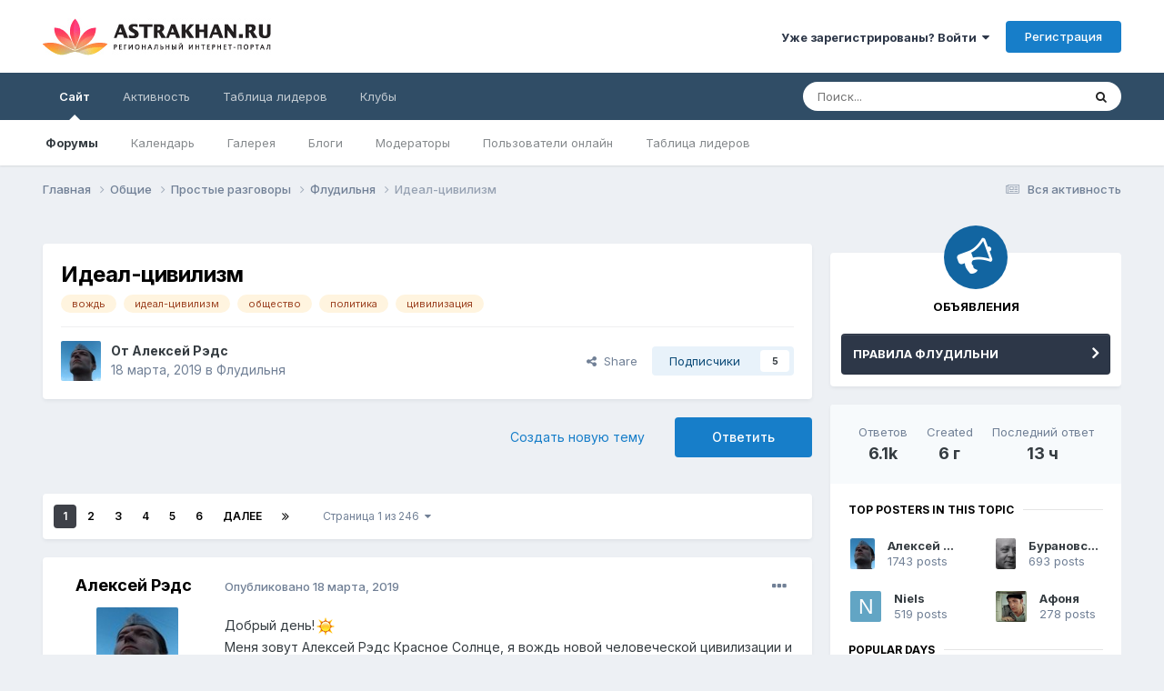

--- FILE ---
content_type: text/html;charset=UTF-8
request_url: https://forum.astrakhan.ru/topic/190102-%D0%B8%D0%B4%D0%B5%D0%B0%D0%BB-%D1%86%D0%B8%D0%B2%D0%B8%D0%BB%D0%B8%D0%B7%D0%BC/
body_size: 38375
content:
<!DOCTYPE html>
<html lang="ru-RU" dir="ltr">
	<head>
		<meta charset="utf-8">
        
		<title>Идеал-цивилизм - Флудильня - Форум.Астрахань.Ру</title>
		
		
		
		

	<meta name="viewport" content="width=device-width, initial-scale=1">



	<meta name="twitter:card" content="summary_large_image" />



	
		
			
				<meta property="og:title" content="Идеал-цивилизм">
			
		
	

	
		
			
				<meta property="og:type" content="website">
			
		
	

	
		
			
				<meta property="og:url" content="https://forum.astrakhan.ru/topic/190102-%D0%B8%D0%B4%D0%B5%D0%B0%D0%BB-%D1%86%D0%B8%D0%B2%D0%B8%D0%BB%D0%B8%D0%B7%D0%BC/">
			
		
	

	
		
			
				<meta name="description" content="Добрый день! Меня зовут Алексей Рэдс Красное Солнце, я вождь новой человеческой цивилизации и кандидат на пост президента России. Я приглашаю всех присоединиться ко мне в построении на Земле мирового идеал-цивилизма – общественного строя, в основе которого стоят мудрость, нравственность и духовно...">
			
		
	

	
		
			
				<meta property="og:description" content="Добрый день! Меня зовут Алексей Рэдс Красное Солнце, я вождь новой человеческой цивилизации и кандидат на пост президента России. Я приглашаю всех присоединиться ко мне в построении на Земле мирового идеал-цивилизма – общественного строя, в основе которого стоят мудрость, нравственность и духовно...">
			
		
	

	
		
			
				<meta property="og:updated_time" content="2026-01-16T17:17:08Z">
			
		
	

	
		
			
				<meta name="keywords" content="вождь, идеал-цивилизм, общество, политика, цивилизация">
			
		
	

	
		
			
				<meta property="og:image" content="https://forum.astrakhan.ru/uploads/monthly_2025_12/20251226_233719.jpg.dd5b786ada2422d5ef75996ee9411af7.jpg">
			
		
	

	
		
			
				<meta property="og:site_name" content="Форум.Астрахань.Ру">
			
		
	

	
		
			
				<meta property="og:locale" content="ru_RU">
			
		
	


	
		<link rel="next" href="https://forum.astrakhan.ru/topic/190102-%D0%B8%D0%B4%D0%B5%D0%B0%D0%BB-%D1%86%D0%B8%D0%B2%D0%B8%D0%BB%D0%B8%D0%B7%D0%BC/page/2/" />
	

	
		<link rel="last" href="https://forum.astrakhan.ru/topic/190102-%D0%B8%D0%B4%D0%B5%D0%B0%D0%BB-%D1%86%D0%B8%D0%B2%D0%B8%D0%BB%D0%B8%D0%B7%D0%BC/page/246/" />
	

	
		<link rel="canonical" href="https://forum.astrakhan.ru/topic/190102-%D0%B8%D0%B4%D0%B5%D0%B0%D0%BB-%D1%86%D0%B8%D0%B2%D0%B8%D0%BB%D0%B8%D0%B7%D0%BC/" />
	

	
		<link as="style" rel="preload" href="https://forum.astrakhan.ru/applications/core/interface/ckeditor/ckeditor/skins/ips/editor.css?t=O41E" />
	





<link rel="manifest" href="https://forum.astrakhan.ru/manifest.webmanifest/">
<meta name="msapplication-config" content="https://forum.astrakhan.ru/browserconfig.xml/">
<meta name="msapplication-starturl" content="/">
<meta name="application-name" content="Форум.Астрахань.Ру">
<meta name="apple-mobile-web-app-title" content="Форум.Астрахань.Ру">

	<meta name="theme-color" content="#ffffff">










<link rel="preload" href="//forum.astrakhan.ru/applications/core/interface/font/fontawesome-webfont.woff2?v=4.7.0" as="font" crossorigin="anonymous">
		


	<link rel="preconnect" href="https://fonts.googleapis.com">
	<link rel="preconnect" href="https://fonts.gstatic.com" crossorigin>
	
		<link href="https://fonts.googleapis.com/css2?family=Inter:wght@300;400;500;600;700&display=swap" rel="stylesheet">
	



	<link rel='stylesheet' href='https://forum.astrakhan.ru/uploads/css_built_3/341e4a57816af3ba440d891ca87450ff_framework.css?v=e193e4dbfc1716117329' media='all'>

	<link rel='stylesheet' href='https://forum.astrakhan.ru/uploads/css_built_3/05e81b71abe4f22d6eb8d1a929494829_responsive.css?v=e193e4dbfc1716117329' media='all'>

	<link rel='stylesheet' href='https://forum.astrakhan.ru/uploads/css_built_3/20446cf2d164adcc029377cb04d43d17_flags.css?v=e193e4dbfc1716117329' media='all'>

	<link rel='stylesheet' href='https://forum.astrakhan.ru/uploads/css_built_3/90eb5adf50a8c640f633d47fd7eb1778_core.css?v=e193e4dbfc1716117329' media='all'>

	<link rel='stylesheet' href='https://forum.astrakhan.ru/uploads/css_built_3/5a0da001ccc2200dc5625c3f3934497d_core_responsive.css?v=e193e4dbfc1716117329' media='all'>

	<link rel='stylesheet' href='https://forum.astrakhan.ru/uploads/css_built_3/62e269ced0fdab7e30e026f1d30ae516_forums.css?v=e193e4dbfc1716117329' media='all'>

	<link rel='stylesheet' href='https://forum.astrakhan.ru/uploads/css_built_3/76e62c573090645fb99a15a363d8620e_forums_responsive.css?v=e193e4dbfc1716117329' media='all'>

	<link rel='stylesheet' href='https://forum.astrakhan.ru/uploads/css_built_3/ebdea0c6a7dab6d37900b9190d3ac77b_topics.css?v=e193e4dbfc1716117329' media='all'>





<link rel='stylesheet' href='https://forum.astrakhan.ru/uploads/css_built_3/258adbb6e4f3e83cd3b355f84e3fa002_custom.css?v=e193e4dbfc1716117329' media='all'>




		
		

	</head>
	<body class='ipsApp ipsApp_front ipsJS_none ipsClearfix' data-controller='core.front.core.app' data-message="" data-pageApp='forums' data-pageLocation='front' data-pageModule='forums' data-pageController='topic' data-pageID='190102'  >
		
        

        

		<a href='#ipsLayout_mainArea' class='ipsHide' title='Перейти к основному содержанию на этой странице' accesskey='m'>Перейти к содержанию</a>
		





		<div id='ipsLayout_header' class='ipsClearfix'>
			<header>
				<div class='ipsLayout_container'>
					


<a href='https://forum.astrakhan.ru/' id='elLogo' accesskey='1'><img src="https://forum.astrakhan.ru/uploads/monthly_2024_05/logonew.gif.2ccb560866fd13737262b64682a77df3.gif.794366378c9c771b9ab801d0a13784b0.gif" alt='Форум.Астрахань.Ру'></a>

					
						

	<ul id="elUserNav" class="ipsList_inline cSignedOut ipsResponsive_showDesktop">
		
        
		
        
        
            
            <li id="elSignInLink">
                <a href="https://forum.astrakhan.ru/login/" data-ipsmenu-closeonclick="false" data-ipsmenu id="elUserSignIn">
                    Уже зарегистрированы? Войти  <i class="fa fa-caret-down"></i>
                </a>
                
<div id='elUserSignIn_menu' class='ipsMenu ipsMenu_auto ipsHide'>
	<form accept-charset='utf-8' method='post' action='https://forum.astrakhan.ru/login/'>
		<input type="hidden" name="csrfKey" value="21e1ea0663f02b1198ebaa5f3c84299e">
		<input type="hidden" name="ref" value="aHR0cHM6Ly9mb3J1bS5hc3RyYWtoYW4ucnUvdG9waWMvMTkwMTAyLSVEMCVCOCVEMCVCNCVEMCVCNSVEMCVCMCVEMCVCQi0lRDElODYlRDAlQjglRDAlQjIlRDAlQjglRDAlQkIlRDAlQjglRDAlQjclRDAlQkMv">
		<div data-role="loginForm">
			
			
			
				
<div class="ipsPad ipsForm ipsForm_vertical">
	<h4 class="ipsType_sectionHead">Войти</h4>
	<br><br>
	<ul class='ipsList_reset'>
		<li class="ipsFieldRow ipsFieldRow_noLabel ipsFieldRow_fullWidth">
			
			
				<input type="text" placeholder="Отображаемое имя" name="auth" autocomplete="username">
			
		</li>
		<li class="ipsFieldRow ipsFieldRow_noLabel ipsFieldRow_fullWidth">
			<input type="password" placeholder="Пароль" name="password" autocomplete="current-password">
		</li>
		<li class="ipsFieldRow ipsFieldRow_checkbox ipsClearfix">
			<span class="ipsCustomInput">
				<input type="checkbox" name="remember_me" id="remember_me_checkbox" value="1" checked aria-checked="true">
				<span></span>
			</span>
			<div class="ipsFieldRow_content">
				<label class="ipsFieldRow_label" for="remember_me_checkbox">Запомнить</label>
				<span class="ipsFieldRow_desc">Не рекомендуется для компьютеров с общим доступом</span>
			</div>
		</li>
		<li class="ipsFieldRow ipsFieldRow_fullWidth">
			<button type="submit" name="_processLogin" value="usernamepassword" class="ipsButton ipsButton_primary ipsButton_small" id="elSignIn_submit">Войти</button>
			
				<p class="ipsType_right ipsType_small">
					
						<a href='https://forum.astrakhan.ru/lostpassword/' >
					
					Забыли пароль?</a>
				</p>
			
		</li>
	</ul>
</div>
			
		</div>
	</form>
</div>
            </li>
            
        
		
			<li>
				
					<a href="https://forum.astrakhan.ru/register/" data-ipsdialog data-ipsdialog-size="narrow" data-ipsdialog-title="Регистрация"  id="elRegisterButton" class="ipsButton ipsButton_normal ipsButton_primary">Регистрация</a>
				
			</li>
		
	</ul>

						
<ul class='ipsMobileHamburger ipsList_reset ipsResponsive_hideDesktop'>
	<li data-ipsDrawer data-ipsDrawer-drawerElem='#elMobileDrawer'>
		<a href='#' >
			
			
				
			
			
			
			<i class='fa fa-navicon'></i>
		</a>
	</li>
</ul>
					
				</div>
			</header>
			

	<nav data-controller='core.front.core.navBar' class=' ipsResponsive_showDesktop'>
		<div class='ipsNavBar_primary ipsLayout_container '>
			<ul data-role="primaryNavBar" class='ipsClearfix'>
				


	
		
		
			
		
		<li class='ipsNavBar_active' data-active id='elNavSecondary_1' data-role="navBarItem" data-navApp="core" data-navExt="CustomItem">
			
			
				<a href="https://forum.astrakhan.ru"  data-navItem-id="1" data-navDefault>
					Сайт<span class='ipsNavBar_active__identifier'></span>
				</a>
			
			
				<ul class='ipsNavBar_secondary ' data-role='secondaryNavBar'>
					


	
		
		
			
		
		<li class='ipsNavBar_active' data-active id='elNavSecondary_8' data-role="navBarItem" data-navApp="forums" data-navExt="Forums">
			
			
				<a href="https://forum.astrakhan.ru"  data-navItem-id="8" data-navDefault>
					Форумы<span class='ipsNavBar_active__identifier'></span>
				</a>
			
			
		</li>
	
	

	
		
		
		<li  id='elNavSecondary_9' data-role="navBarItem" data-navApp="calendar" data-navExt="Calendar">
			
			
				<a href="https://forum.astrakhan.ru/events/"  data-navItem-id="9" >
					Календарь<span class='ipsNavBar_active__identifier'></span>
				</a>
			
			
		</li>
	
	

	
		
		
		<li  id='elNavSecondary_10' data-role="navBarItem" data-navApp="gallery" data-navExt="Gallery">
			
			
				<a href="https://forum.astrakhan.ru/gallery/"  data-navItem-id="10" >
					Галерея<span class='ipsNavBar_active__identifier'></span>
				</a>
			
			
		</li>
	
	

	
		
		
		<li  id='elNavSecondary_11' data-role="navBarItem" data-navApp="blog" data-navExt="Blogs">
			
			
				<a href="https://forum.astrakhan.ru/blogs/"  data-navItem-id="11" >
					Блоги<span class='ipsNavBar_active__identifier'></span>
				</a>
			
			
		</li>
	
	

	
	

	
		
		
		<li  id='elNavSecondary_13' data-role="navBarItem" data-navApp="core" data-navExt="StaffDirectory">
			
			
				<a href="https://forum.astrakhan.ru/staff/"  data-navItem-id="13" >
					Модераторы<span class='ipsNavBar_active__identifier'></span>
				</a>
			
			
		</li>
	
	

	
		
		
		<li  id='elNavSecondary_14' data-role="navBarItem" data-navApp="core" data-navExt="OnlineUsers">
			
			
				<a href="https://forum.astrakhan.ru/online/"  data-navItem-id="14" >
					Пользователи онлайн<span class='ipsNavBar_active__identifier'></span>
				</a>
			
			
		</li>
	
	

	
		
		
		<li  id='elNavSecondary_15' data-role="navBarItem" data-navApp="core" data-navExt="Leaderboard">
			
			
				<a href="https://forum.astrakhan.ru/leaderboard/"  data-navItem-id="15" >
					Таблица лидеров<span class='ipsNavBar_active__identifier'></span>
				</a>
			
			
		</li>
	
	

					<li class='ipsHide' id='elNavigationMore_1' data-role='navMore'>
						<a href='#' data-ipsMenu data-ipsMenu-appendTo='#elNavigationMore_1' id='elNavigationMore_1_dropdown'>Больше <i class='fa fa-caret-down'></i></a>
						<ul class='ipsHide ipsMenu ipsMenu_auto' id='elNavigationMore_1_dropdown_menu' data-role='moreDropdown'></ul>
					</li>
				</ul>
			
		</li>
	
	

	
		
		
		<li  id='elNavSecondary_2' data-role="navBarItem" data-navApp="core" data-navExt="CustomItem">
			
			
				<a href="https://forum.astrakhan.ru/discover/"  data-navItem-id="2" >
					Активность<span class='ipsNavBar_active__identifier'></span>
				</a>
			
			
				<ul class='ipsNavBar_secondary ipsHide' data-role='secondaryNavBar'>
					


	
		
		
		<li  id='elNavSecondary_3' data-role="navBarItem" data-navApp="core" data-navExt="AllActivity">
			
			
				<a href="https://forum.astrakhan.ru/discover/"  data-navItem-id="3" >
					Вся активность<span class='ipsNavBar_active__identifier'></span>
				</a>
			
			
		</li>
	
	

	
	

	
	

	
	

	
		
		
		<li  id='elNavSecondary_7' data-role="navBarItem" data-navApp="core" data-navExt="Search">
			
			
				<a href="https://forum.astrakhan.ru/search/"  data-navItem-id="7" >
					Поиск<span class='ipsNavBar_active__identifier'></span>
				</a>
			
			
		</li>
	
	

					<li class='ipsHide' id='elNavigationMore_2' data-role='navMore'>
						<a href='#' data-ipsMenu data-ipsMenu-appendTo='#elNavigationMore_2' id='elNavigationMore_2_dropdown'>Больше <i class='fa fa-caret-down'></i></a>
						<ul class='ipsHide ipsMenu ipsMenu_auto' id='elNavigationMore_2_dropdown_menu' data-role='moreDropdown'></ul>
					</li>
				</ul>
			
		</li>
	
	

	
		
		
		<li  id='elNavSecondary_16' data-role="navBarItem" data-navApp="core" data-navExt="Leaderboard">
			
			
				<a href="https://forum.astrakhan.ru/leaderboard/"  data-navItem-id="16" >
					Таблица лидеров<span class='ipsNavBar_active__identifier'></span>
				</a>
			
			
		</li>
	
	

	
	

	
		
		
		<li  id='elNavSecondary_18' data-role="navBarItem" data-navApp="core" data-navExt="Clubs">
			
			
				<a href="https://forum.astrakhan.ru/clubs/"  data-navItem-id="18" >
					Клубы<span class='ipsNavBar_active__identifier'></span>
				</a>
			
			
		</li>
	
	

				<li class='ipsHide' id='elNavigationMore' data-role='navMore'>
					<a href='#' data-ipsMenu data-ipsMenu-appendTo='#elNavigationMore' id='elNavigationMore_dropdown'>Больше</a>
					<ul class='ipsNavBar_secondary ipsHide' data-role='secondaryNavBar'>
						<li class='ipsHide' id='elNavigationMore_more' data-role='navMore'>
							<a href='#' data-ipsMenu data-ipsMenu-appendTo='#elNavigationMore_more' id='elNavigationMore_more_dropdown'>Больше <i class='fa fa-caret-down'></i></a>
							<ul class='ipsHide ipsMenu ipsMenu_auto' id='elNavigationMore_more_dropdown_menu' data-role='moreDropdown'></ul>
						</li>
					</ul>
				</li>
			</ul>
			

	<div id="elSearchWrapper">
		<div id='elSearch' data-controller="core.front.core.quickSearch">
			<form accept-charset='utf-8' action='//forum.astrakhan.ru/search/?do=quicksearch' method='post'>
                <input type='search' id='elSearchField' placeholder='Поиск...' name='q' autocomplete='off' aria-label='Поиск'>
                <details class='cSearchFilter'>
                    <summary class='cSearchFilter__text'></summary>
                    <ul class='cSearchFilter__menu'>
                        
                        <li><label><input type="radio" name="type" value="all" ><span class='cSearchFilter__menuText'>Везде</span></label></li>
                        
                            
                                <li><label><input type="radio" name="type" value='contextual_{&quot;type&quot;:&quot;forums_topic&quot;,&quot;nodes&quot;:68}' checked><span class='cSearchFilter__menuText'>Этот форум</span></label></li>
                            
                                <li><label><input type="radio" name="type" value='contextual_{&quot;type&quot;:&quot;forums_topic&quot;,&quot;item&quot;:190102}' checked><span class='cSearchFilter__menuText'>Эта тема</span></label></li>
                            
                        
                        
                            <li><label><input type="radio" name="type" value="core_statuses_status"><span class='cSearchFilter__menuText'>Status Updates</span></label></li>
                        
                            <li><label><input type="radio" name="type" value="forums_topic"><span class='cSearchFilter__menuText'>Темы</span></label></li>
                        
                            <li><label><input type="radio" name="type" value="calendar_event"><span class='cSearchFilter__menuText'>События</span></label></li>
                        
                            <li><label><input type="radio" name="type" value="gallery_image"><span class='cSearchFilter__menuText'>Изображения</span></label></li>
                        
                            <li><label><input type="radio" name="type" value="gallery_album_item"><span class='cSearchFilter__menuText'>Альбомы</span></label></li>
                        
                            <li><label><input type="radio" name="type" value="blog_entry"><span class='cSearchFilter__menuText'>Записи блога</span></label></li>
                        
                            <li><label><input type="radio" name="type" value="core_members"><span class='cSearchFilter__menuText'>Пользователи</span></label></li>
                        
                    </ul>
                </details>
				<button class='cSearchSubmit' type="submit" aria-label='Поиск'><i class="fa fa-search"></i></button>
			</form>
		</div>
	</div>

		</div>
	</nav>

			
<ul id='elMobileNav' class='ipsResponsive_hideDesktop' data-controller='core.front.core.mobileNav'>
	
		
			
			
				
				
			
				
				
			
				
					<li id='elMobileBreadcrumb'>
						<a href='https://forum.astrakhan.ru/forum/68-%D1%84%D0%BB%D1%83%D0%B4%D0%B8%D0%BB%D1%8C%D0%BD%D1%8F/'>
							<span>Флудильня</span>
						</a>
					</li>
				
				
			
				
				
			
		
	
	
	
	<li >
		<a data-action="defaultStream" href='https://forum.astrakhan.ru/discover/'><i class="fa fa-newspaper-o" aria-hidden="true"></i></a>
	</li>

	

	
		<li class='ipsJS_show'>
			<a href='https://forum.astrakhan.ru/search/'><i class='fa fa-search'></i></a>
		</li>
	
</ul>
		</div>
		<main id='ipsLayout_body' class='ipsLayout_container'>
			<div id='ipsLayout_contentArea'>
				<div id='ipsLayout_contentWrapper'>
					
<nav class='ipsBreadcrumb ipsBreadcrumb_top ipsFaded_withHover'>
	

	<ul class='ipsList_inline ipsPos_right'>
		
		<li >
			<a data-action="defaultStream" class='ipsType_light '  href='https://forum.astrakhan.ru/discover/'><i class="fa fa-newspaper-o" aria-hidden="true"></i> <span>Вся активность</span></a>
		</li>
		
	</ul>

	<ul data-role="breadcrumbList">
		<li>
			<a title="Главная" href='https://forum.astrakhan.ru/'>
				<span>Главная <i class='fa fa-angle-right'></i></span>
			</a>
		</li>
		
		
			<li>
				
					<a href='https://forum.astrakhan.ru/forum/21-%D0%BE%D0%B1%D1%89%D0%B8%D0%B5/'>
						<span>Общие <i class='fa fa-angle-right' aria-hidden="true"></i></span>
					</a>
				
			</li>
		
			<li>
				
					<a href='https://forum.astrakhan.ru/forum/3-%D0%BF%D1%80%D0%BE%D1%81%D1%82%D1%8B%D0%B5-%D1%80%D0%B0%D0%B7%D0%B3%D0%BE%D0%B2%D0%BE%D1%80%D1%8B/'>
						<span>Простые разговоры <i class='fa fa-angle-right' aria-hidden="true"></i></span>
					</a>
				
			</li>
		
			<li>
				
					<a href='https://forum.astrakhan.ru/forum/68-%D1%84%D0%BB%D1%83%D0%B4%D0%B8%D0%BB%D1%8C%D0%BD%D1%8F/'>
						<span>Флудильня <i class='fa fa-angle-right' aria-hidden="true"></i></span>
					</a>
				
			</li>
		
			<li>
				
					Идеал-цивилизм
				
			</li>
		
	</ul>
</nav>
					
					<div id='ipsLayout_mainArea'>
						
						
						
						

	




	<div class='cWidgetContainer '  data-role='widgetReceiver' data-orientation='horizontal' data-widgetArea='header'>
		<ul class='ipsList_reset'>
			
				
					
					<li class='ipsWidget ipsWidget_horizontal ipsBox  ipsWidgetHide ipsHide ' data-blockID='app_core_announcements_announcements' data-blockConfig="true" data-blockTitle="Объявления" data-blockErrorMessage="Этот блок не может быть показан. Причиной этому может необходимость его настройки, либо будет отображён после перезагрузки этой страницы."  data-controller='core.front.widgets.block'></li>
				
			
		</ul>
	</div>

						



<div class='ipsPageHeader ipsResponsive_pull ipsBox ipsPadding sm:ipsPadding:half ipsMargin_bottom'>
		
	
	<div class='ipsFlex ipsFlex-ai:center ipsFlex-fw:wrap ipsGap:4'>
		<div class='ipsFlex-flex:11'>
			<h1 class='ipsType_pageTitle ipsContained_container'>
				

				
				
					<span class='ipsType_break ipsContained'>
						<span>Идеал-цивилизм</span>
					</span>
				
			</h1>
			
			
				


	
		<ul class='ipsTags ipsList_inline ' >
			
				
					

<li >
	
	<a href="https://forum.astrakhan.ru/tags/%D0%B2%D0%BE%D0%B6%D0%B4%D1%8C/" class='ipsTag' title="Найти другой контент с тегом 'вождь'" rel="tag" data-tag-label="вождь"><span>вождь</span></a>
	
</li>
				
					

<li >
	
	<a href="https://forum.astrakhan.ru/tags/%D0%B8%D0%B4%D0%B5%D0%B0%D0%BB-%D1%86%D0%B8%D0%B2%D0%B8%D0%BB%D0%B8%D0%B7%D0%BC/" class='ipsTag' title="Найти другой контент с тегом 'идеал-цивилизм'" rel="tag" data-tag-label="идеал-цивилизм"><span>идеал-цивилизм</span></a>
	
</li>
				
					

<li >
	
	<a href="https://forum.astrakhan.ru/tags/%D0%BE%D0%B1%D1%89%D0%B5%D1%81%D1%82%D0%B2%D0%BE/" class='ipsTag' title="Найти другой контент с тегом 'общество'" rel="tag" data-tag-label="общество"><span>общество</span></a>
	
</li>
				
					

<li >
	
	<a href="https://forum.astrakhan.ru/tags/%D0%BF%D0%BE%D0%BB%D0%B8%D1%82%D0%B8%D0%BA%D0%B0/" class='ipsTag' title="Найти другой контент с тегом 'политика'" rel="tag" data-tag-label="политика"><span>политика</span></a>
	
</li>
				
					

<li >
	
	<a href="https://forum.astrakhan.ru/tags/%D1%86%D0%B8%D0%B2%D0%B8%D0%BB%D0%B8%D0%B7%D0%B0%D1%86%D0%B8%D1%8F/" class='ipsTag' title="Найти другой контент с тегом 'цивилизация'" rel="tag" data-tag-label="цивилизация"><span>цивилизация</span></a>
	
</li>
				
			
			
		</ul>
		
	

			
		</div>
		
	</div>
	<hr class='ipsHr'>
	<div class='ipsPageHeader__meta ipsFlex ipsFlex-jc:between ipsFlex-ai:center ipsFlex-fw:wrap ipsGap:3'>
		<div class='ipsFlex-flex:11'>
			<div class='ipsPhotoPanel ipsPhotoPanel_mini ipsPhotoPanel_notPhone ipsClearfix'>
				


	<a href="https://forum.astrakhan.ru/profile/64400-%D0%B0%D0%BB%D0%B5%D0%BA%D1%81%D0%B5%D0%B9-%D1%80%D1%8D%D0%B4%D1%81/" rel="nofollow" data-ipsHover data-ipsHover-width="370" data-ipsHover-target="https://forum.astrakhan.ru/profile/64400-%D0%B0%D0%BB%D0%B5%D0%BA%D1%81%D0%B5%D0%B9-%D1%80%D1%8D%D0%B4%D1%81/?do=hovercard" class="ipsUserPhoto ipsUserPhoto_mini" title="Перейти в профиль Алексей Рэдс">
		<img src='https://forum.astrakhan.ru/uploads/monthly_2021_10/imgonline-com-ua-Resize-lwVJEDCRrg72lj.thumb.jpg.f45e858f95ae66105dd3e5b972839c44.jpg' alt='Алексей Рэдс' loading="lazy">
	</a>

				<div>
					<p class='ipsType_reset ipsType_blendLinks'>
						<span class='ipsType_normal'>
						
							<strong>От 


<a href='https://forum.astrakhan.ru/profile/64400-%D0%B0%D0%BB%D0%B5%D0%BA%D1%81%D0%B5%D0%B9-%D1%80%D1%8D%D0%B4%D1%81/' rel="nofollow" data-ipsHover data-ipsHover-width='370' data-ipsHover-target='https://forum.astrakhan.ru/profile/64400-%D0%B0%D0%BB%D0%B5%D0%BA%D1%81%D0%B5%D0%B9-%D1%80%D1%8D%D0%B4%D1%81/?do=hovercard&amp;referrer=https%253A%252F%252Fforum.astrakhan.ru%252Ftopic%252F190102-%2525D0%2525B8%2525D0%2525B4%2525D0%2525B5%2525D0%2525B0%2525D0%2525BB-%2525D1%252586%2525D0%2525B8%2525D0%2525B2%2525D0%2525B8%2525D0%2525BB%2525D0%2525B8%2525D0%2525B7%2525D0%2525BC%252F' title="Перейти в профиль Алексей Рэдс" class="ipsType_break">Алексей Рэдс</a></strong><br />
							<span class='ipsType_light'><time datetime='2019-03-18T03:06:37Z' title='03/18/19 03:06' data-short='6 г'>18 марта, 2019</time> в <a href="https://forum.astrakhan.ru/forum/68-%D1%84%D0%BB%D1%83%D0%B4%D0%B8%D0%BB%D1%8C%D0%BD%D1%8F/">Флудильня</a></span>
						
						</span>
					</p>
				</div>
			</div>
		</div>
		
			<div class='ipsFlex-flex:01 ipsResponsive_hidePhone'>
				<div class='ipsShareLinks'>
					
						


    <a href='#elShareItem_140540884_menu' id='elShareItem_140540884' data-ipsMenu class='ipsShareButton ipsButton ipsButton_verySmall ipsButton_link ipsButton_link--light'>
        <span><i class='fa fa-share-alt'></i></span> &nbsp;Share
    </a>

    <div class='ipsPadding ipsMenu ipsMenu_auto ipsHide' id='elShareItem_140540884_menu' data-controller="core.front.core.sharelink">
        <ul class='ipsList_inline'>
            
                <li>
<a href="https://x.com/share?url=https%3A%2F%2Fforum.astrakhan.ru%2Ftopic%2F190102-%2525D0%2525B8%2525D0%2525B4%2525D0%2525B5%2525D0%2525B0%2525D0%2525BB-%2525D1%252586%2525D0%2525B8%2525D0%2525B2%2525D0%2525B8%2525D0%2525BB%2525D0%2525B8%2525D0%2525B7%2525D0%2525BC%2F" class="cShareLink cShareLink_x" target="_blank" data-role="shareLink" title='Share on X' data-ipsTooltip rel='nofollow noopener'>
    <i class="fa fa-x"></i>
</a></li>
            
                <li>
<a href="https://www.facebook.com/sharer/sharer.php?u=https%3A%2F%2Fforum.astrakhan.ru%2Ftopic%2F190102-%25D0%25B8%25D0%25B4%25D0%25B5%25D0%25B0%25D0%25BB-%25D1%2586%25D0%25B8%25D0%25B2%25D0%25B8%25D0%25BB%25D0%25B8%25D0%25B7%25D0%25BC%2F" class="cShareLink cShareLink_facebook" target="_blank" data-role="shareLink" title='Поделиться в Facebook' data-ipsTooltip rel='noopener nofollow'>
	<i class="fa fa-facebook"></i>
</a></li>
            
                <li>
<a href="mailto:?subject=%D0%98%D0%B4%D0%B5%D0%B0%D0%BB-%D1%86%D0%B8%D0%B2%D0%B8%D0%BB%D0%B8%D0%B7%D0%BC&body=https%3A%2F%2Fforum.astrakhan.ru%2Ftopic%2F190102-%25D0%25B8%25D0%25B4%25D0%25B5%25D0%25B0%25D0%25BB-%25D1%2586%25D0%25B8%25D0%25B2%25D0%25B8%25D0%25BB%25D0%25B8%25D0%25B7%25D0%25BC%2F" rel='nofollow' class='cShareLink cShareLink_email' title='Поделиться по email' data-ipsTooltip>
	<i class="fa fa-envelope"></i>
</a></li>
            
        </ul>
        
            <hr class='ipsHr'>
            <button class='ipsHide ipsButton ipsButton_verySmall ipsButton_light ipsButton_fullWidth ipsMargin_top:half' data-controller='core.front.core.webshare' data-role='webShare' data-webShareTitle='Идеал-цивилизм' data-webShareText='Идеал-цивилизм' data-webShareUrl='https://forum.astrakhan.ru/topic/190102-%D0%B8%D0%B4%D0%B5%D0%B0%D0%BB-%D1%86%D0%B8%D0%B2%D0%B8%D0%BB%D0%B8%D0%B7%D0%BC/'>More sharing options...</button>
        
    </div>

					
					
                    

					



					



<div data-followApp='forums' data-followArea='topic' data-followID='190102' data-controller='core.front.core.followButton'>
	

	<a href='https://forum.astrakhan.ru/login/' rel="nofollow" class="ipsFollow ipsPos_middle ipsButton ipsButton_light ipsButton_verySmall " data-role="followButton" data-ipsTooltip title='Войдите для возможности подписаться'>
		<span>Подписчики</span>
		<span class='ipsCommentCount'>5</span>
	</a>

</div>
				</div>
			</div>
					
	</div>
	
	
</div>








<div class='ipsClearfix'>
	<ul class="ipsToolList ipsToolList_horizontal ipsClearfix ipsSpacer_both ">
		
			<li class='ipsToolList_primaryAction'>
				<span data-controller='forums.front.topic.reply'>
					
						<a href='#replyForm' rel="nofollow" class='ipsButton ipsButton_important ipsButton_medium ipsButton_fullWidth' data-action='replyToTopic'>Ответить</a>
					
				</span>
			</li>
		
		
			<li class='ipsResponsive_hidePhone'>
				
					<a href="https://forum.astrakhan.ru/forum/68-%D1%84%D0%BB%D1%83%D0%B4%D0%B8%D0%BB%D1%8C%D0%BD%D1%8F/?do=add" rel="nofollow" class='ipsButton ipsButton_link ipsButton_medium ipsButton_fullWidth' title='Создать новую тему в этом форуме'>Создать новую тему</a>
				
			</li>
		
		
	</ul>
</div>

<div id='comments' data-controller='core.front.core.commentFeed,forums.front.topic.view, core.front.core.ignoredComments' data-autoPoll data-baseURL='https://forum.astrakhan.ru/topic/190102-%D0%B8%D0%B4%D0%B5%D0%B0%D0%BB-%D1%86%D0%B8%D0%B2%D0%B8%D0%BB%D0%B8%D0%B7%D0%BC/'  data-feedID='topic-190102' class='cTopic ipsClear ipsSpacer_top'>
	
			

				<div class="ipsBox ipsResponsive_pull ipsPadding:half ipsClearfix ipsClear ipsMargin_bottom">
					
					
						


	
	<ul class='ipsPagination' id='elPagination_f75312f1052238626d7666ce07a8c102_2054049015' data-ipsPagination-seoPagination='true' data-pages='246' >
		
			
				<li class='ipsPagination_first ipsPagination_inactive'><a href='https://forum.astrakhan.ru/topic/190102-%D0%B8%D0%B4%D0%B5%D0%B0%D0%BB-%D1%86%D0%B8%D0%B2%D0%B8%D0%BB%D0%B8%D0%B7%D0%BC/#comments' rel="first" data-page='1' data-ipsTooltip title='Первая страница'><i class='fa fa-angle-double-left'></i></a></li>
				<li class='ipsPagination_prev ipsPagination_inactive'><a href='https://forum.astrakhan.ru/topic/190102-%D0%B8%D0%B4%D0%B5%D0%B0%D0%BB-%D1%86%D0%B8%D0%B2%D0%B8%D0%BB%D0%B8%D0%B7%D0%BC/#comments' rel="prev" data-page='0' data-ipsTooltip title='Предыдущая страница'>Назад</a></li>
			
			<li class='ipsPagination_page ipsPagination_active'><a href='https://forum.astrakhan.ru/topic/190102-%D0%B8%D0%B4%D0%B5%D0%B0%D0%BB-%D1%86%D0%B8%D0%B2%D0%B8%D0%BB%D0%B8%D0%B7%D0%BC/#comments' data-page='1'>1</a></li>
			
				
					<li class='ipsPagination_page'><a href='https://forum.astrakhan.ru/topic/190102-%D0%B8%D0%B4%D0%B5%D0%B0%D0%BB-%D1%86%D0%B8%D0%B2%D0%B8%D0%BB%D0%B8%D0%B7%D0%BC/page/2/#comments' data-page='2'>2</a></li>
				
					<li class='ipsPagination_page'><a href='https://forum.astrakhan.ru/topic/190102-%D0%B8%D0%B4%D0%B5%D0%B0%D0%BB-%D1%86%D0%B8%D0%B2%D0%B8%D0%BB%D0%B8%D0%B7%D0%BC/page/3/#comments' data-page='3'>3</a></li>
				
					<li class='ipsPagination_page'><a href='https://forum.astrakhan.ru/topic/190102-%D0%B8%D0%B4%D0%B5%D0%B0%D0%BB-%D1%86%D0%B8%D0%B2%D0%B8%D0%BB%D0%B8%D0%B7%D0%BC/page/4/#comments' data-page='4'>4</a></li>
				
					<li class='ipsPagination_page'><a href='https://forum.astrakhan.ru/topic/190102-%D0%B8%D0%B4%D0%B5%D0%B0%D0%BB-%D1%86%D0%B8%D0%B2%D0%B8%D0%BB%D0%B8%D0%B7%D0%BC/page/5/#comments' data-page='5'>5</a></li>
				
					<li class='ipsPagination_page'><a href='https://forum.astrakhan.ru/topic/190102-%D0%B8%D0%B4%D0%B5%D0%B0%D0%BB-%D1%86%D0%B8%D0%B2%D0%B8%D0%BB%D0%B8%D0%B7%D0%BC/page/6/#comments' data-page='6'>6</a></li>
				
				<li class='ipsPagination_next'><a href='https://forum.astrakhan.ru/topic/190102-%D0%B8%D0%B4%D0%B5%D0%B0%D0%BB-%D1%86%D0%B8%D0%B2%D0%B8%D0%BB%D0%B8%D0%B7%D0%BC/page/2/#comments' rel="next" data-page='2' data-ipsTooltip title='Следующая страница'>Далее</a></li>
				<li class='ipsPagination_last'><a href='https://forum.astrakhan.ru/topic/190102-%D0%B8%D0%B4%D0%B5%D0%B0%D0%BB-%D1%86%D0%B8%D0%B2%D0%B8%D0%BB%D0%B8%D0%B7%D0%BC/page/246/#comments' rel="last" data-page='246' data-ipsTooltip title='Последняя страница'><i class='fa fa-angle-double-right'></i></a></li>
			
			
				<li class='ipsPagination_pageJump'>
					<a href='#' data-ipsMenu data-ipsMenu-closeOnClick='false' data-ipsMenu-appendTo='#elPagination_f75312f1052238626d7666ce07a8c102_2054049015' id='elPagination_f75312f1052238626d7666ce07a8c102_2054049015_jump'>Страница 1 из 246 &nbsp;<i class='fa fa-caret-down'></i></a>
					<div class='ipsMenu ipsMenu_narrow ipsPadding ipsHide' id='elPagination_f75312f1052238626d7666ce07a8c102_2054049015_jump_menu'>
						<form accept-charset='utf-8' method='post' action='https://forum.astrakhan.ru/topic/190102-%D0%B8%D0%B4%D0%B5%D0%B0%D0%BB-%D1%86%D0%B8%D0%B2%D0%B8%D0%BB%D0%B8%D0%B7%D0%BC/#comments' data-role="pageJump" data-baseUrl='#'>
							<ul class='ipsForm ipsForm_horizontal'>
								<li class='ipsFieldRow'>
									<input type='number' min='1' max='246' placeholder='Номер страницы' class='ipsField_fullWidth' name='page'>
								</li>
								<li class='ipsFieldRow ipsFieldRow_fullWidth'>
									<input type='submit' class='ipsButton_fullWidth ipsButton ipsButton_verySmall ipsButton_primary' value='Поехали'>
								</li>
							</ul>
						</form>
					</div>
				</li>
			
		
	</ul>

					
				</div>
			
	

	

<div data-controller='core.front.core.recommendedComments' data-url='https://forum.astrakhan.ru/topic/190102-%D0%B8%D0%B4%D0%B5%D0%B0%D0%BB-%D1%86%D0%B8%D0%B2%D0%B8%D0%BB%D0%B8%D0%B7%D0%BC/?recommended=comments' class='ipsRecommendedComments ipsHide'>
	<div data-role="recommendedComments">
		<h2 class='ipsType_sectionHead ipsType_large ipsType_bold ipsMargin_bottom'>Рекомендуемые сообщения</h2>
		
	</div>
</div>
	
	<div id="elPostFeed" data-role='commentFeed' data-controller='core.front.core.moderation' >
		<form action="https://forum.astrakhan.ru/topic/190102-%D0%B8%D0%B4%D0%B5%D0%B0%D0%BB-%D1%86%D0%B8%D0%B2%D0%B8%D0%BB%D0%B8%D0%B7%D0%BC/?csrfKey=21e1ea0663f02b1198ebaa5f3c84299e&amp;do=multimodComment" method="post" data-ipsPageAction data-role='moderationTools'>
			
			
				

					

					
					



<a id='comment-3693211'></a>
<article  id='elComment_3693211' class='cPost ipsBox ipsResponsive_pull  ipsComment  ipsComment_parent ipsClearfix ipsClear ipsColumns ipsColumns_noSpacing ipsColumns_collapsePhone    '>
	

	

	<div class='cAuthorPane_mobile ipsResponsive_showPhone'>
		<div class='cAuthorPane_photo'>
			<div class='cAuthorPane_photoWrap'>
				


	<a href="https://forum.astrakhan.ru/profile/64400-%D0%B0%D0%BB%D0%B5%D0%BA%D1%81%D0%B5%D0%B9-%D1%80%D1%8D%D0%B4%D1%81/" rel="nofollow" data-ipsHover data-ipsHover-width="370" data-ipsHover-target="https://forum.astrakhan.ru/profile/64400-%D0%B0%D0%BB%D0%B5%D0%BA%D1%81%D0%B5%D0%B9-%D1%80%D1%8D%D0%B4%D1%81/?do=hovercard" class="ipsUserPhoto ipsUserPhoto_large" title="Перейти в профиль Алексей Рэдс">
		<img src='https://forum.astrakhan.ru/uploads/monthly_2021_10/imgonline-com-ua-Resize-lwVJEDCRrg72lj.thumb.jpg.f45e858f95ae66105dd3e5b972839c44.jpg' alt='Алексей Рэдс' loading="lazy">
	</a>

				
				
					<a href="https://forum.astrakhan.ru/profile/64400-%D0%B0%D0%BB%D0%B5%D0%BA%D1%81%D0%B5%D0%B9-%D1%80%D1%8D%D0%B4%D1%81/badges/" rel="nofollow">
						
<img src='https://forum.astrakhan.ru/uploads/monthly_2024_05/13_Veteran.svg' loading="lazy" alt="Veteran" class="cAuthorPane_badge cAuthorPane_badge--rank ipsOutline ipsOutline:2px" data-ipsTooltip title="Звание: Veteran (13/14)">
					</a>
				
			</div>
		</div>
		<div class='cAuthorPane_content'>
			<h3 class='ipsType_sectionHead cAuthorPane_author ipsType_break ipsType_blendLinks ipsFlex ipsFlex-ai:center'>
				


<a href='https://forum.astrakhan.ru/profile/64400-%D0%B0%D0%BB%D0%B5%D0%BA%D1%81%D0%B5%D0%B9-%D1%80%D1%8D%D0%B4%D1%81/' rel="nofollow" data-ipsHover data-ipsHover-width='370' data-ipsHover-target='https://forum.astrakhan.ru/profile/64400-%D0%B0%D0%BB%D0%B5%D0%BA%D1%81%D0%B5%D0%B9-%D1%80%D1%8D%D0%B4%D1%81/?do=hovercard&amp;referrer=https%253A%252F%252Fforum.astrakhan.ru%252Ftopic%252F190102-%2525D0%2525B8%2525D0%2525B4%2525D0%2525B5%2525D0%2525B0%2525D0%2525BB-%2525D1%252586%2525D0%2525B8%2525D0%2525B2%2525D0%2525B8%2525D0%2525BB%2525D0%2525B8%2525D0%2525B7%2525D0%2525BC%252F' title="Перейти в профиль Алексей Рэдс" class="ipsType_break">Алексей Рэдс</a>
			</h3>
			<div class='ipsType_light ipsType_reset'>
				<a href='https://forum.astrakhan.ru/topic/190102-%D0%B8%D0%B4%D0%B5%D0%B0%D0%BB-%D1%86%D0%B8%D0%B2%D0%B8%D0%BB%D0%B8%D0%B7%D0%BC/?do=findComment&amp;comment=3693211' rel="nofollow" class='ipsType_blendLinks'>Опубликовано <time datetime='2019-03-18T03:06:37Z' title='03/18/19 03:06' data-short='6 г'>18 марта, 2019</time></a>
				
			</div>
		</div>
	</div>
	<aside class='ipsComment_author cAuthorPane ipsColumn ipsColumn_medium ipsResponsive_hidePhone'>
		<h3 class='ipsType_sectionHead cAuthorPane_author ipsType_blendLinks ipsType_break'><strong>


<a href='https://forum.astrakhan.ru/profile/64400-%D0%B0%D0%BB%D0%B5%D0%BA%D1%81%D0%B5%D0%B9-%D1%80%D1%8D%D0%B4%D1%81/' rel="nofollow" data-ipsHover data-ipsHover-width='370' data-ipsHover-target='https://forum.astrakhan.ru/profile/64400-%D0%B0%D0%BB%D0%B5%D0%BA%D1%81%D0%B5%D0%B9-%D1%80%D1%8D%D0%B4%D1%81/?do=hovercard&amp;referrer=https%253A%252F%252Fforum.astrakhan.ru%252Ftopic%252F190102-%2525D0%2525B8%2525D0%2525B4%2525D0%2525B5%2525D0%2525B0%2525D0%2525BB-%2525D1%252586%2525D0%2525B8%2525D0%2525B2%2525D0%2525B8%2525D0%2525BB%2525D0%2525B8%2525D0%2525B7%2525D0%2525BC%252F' title="Перейти в профиль Алексей Рэдс" class="ipsType_break">Алексей Рэдс</a></strong>
			
		</h3>
		<ul class='cAuthorPane_info ipsList_reset'>
			<li data-role='photo' class='cAuthorPane_photo'>
				<div class='cAuthorPane_photoWrap'>
					


	<a href="https://forum.astrakhan.ru/profile/64400-%D0%B0%D0%BB%D0%B5%D0%BA%D1%81%D0%B5%D0%B9-%D1%80%D1%8D%D0%B4%D1%81/" rel="nofollow" data-ipsHover data-ipsHover-width="370" data-ipsHover-target="https://forum.astrakhan.ru/profile/64400-%D0%B0%D0%BB%D0%B5%D0%BA%D1%81%D0%B5%D0%B9-%D1%80%D1%8D%D0%B4%D1%81/?do=hovercard" class="ipsUserPhoto ipsUserPhoto_large" title="Перейти в профиль Алексей Рэдс">
		<img src='https://forum.astrakhan.ru/uploads/monthly_2021_10/imgonline-com-ua-Resize-lwVJEDCRrg72lj.thumb.jpg.f45e858f95ae66105dd3e5b972839c44.jpg' alt='Алексей Рэдс' loading="lazy">
	</a>

					
					
						
<img src='https://forum.astrakhan.ru/uploads/monthly_2024_05/13_Veteran.svg' loading="lazy" alt="Veteran" class="cAuthorPane_badge cAuthorPane_badge--rank ipsOutline ipsOutline:2px" data-ipsTooltip title="Звание: Veteran (13/14)">
					
				</div>
			</li>
			
				<li data-role='group'>Форумчанин</li>
				
			
			
				<li data-role='stats' class='ipsMargin_top'>
					<ul class="ipsList_reset ipsType_light ipsFlex ipsFlex-ai:center ipsFlex-jc:center ipsGap_row:2 cAuthorPane_stats">
						<li>
							
								<a href="https://forum.astrakhan.ru/profile/64400-%D0%B0%D0%BB%D0%B5%D0%BA%D1%81%D0%B5%D0%B9-%D1%80%D1%8D%D0%B4%D1%81/content/" rel="nofollow" title="414 сообщения" data-ipsTooltip class="ipsType_blendLinks">
							
								<i class="fa fa-comment"></i> 414
							
								</a>
							
						</li>
						
					</ul>
				</li>
			
			
				

	
	<li data-role='custom-field' class='ipsResponsive_hidePhone ipsType_break'>
		
<span class='ft'>Пол:</span><span class='fc'>Мужской</span>
	</li>
	
	<li data-role='custom-field' class='ipsResponsive_hidePhone ipsType_break'>
		
<span class='ft'>Откуда:</span><span class='fc'>Москва</span>
	</li>
	
	<li data-role='custom-field' class='ipsResponsive_hidePhone ipsType_break'>
		
<span class='ft'>Интересы:</span><span class='fc'>уфология, астрономия, социология, философия, история, культура, политика</span>
	</li>
	

			
		</ul>
	</aside>
	<div class='ipsColumn ipsColumn_fluid ipsMargin:none'>
		

<div id="comment-3693211_wrap" data-controller="core.front.core.comment" data-commentapp="forums" data-commenttype="forums" data-commentid="3693211" data-quotedata="{&quot;userid&quot;:64400,&quot;username&quot;:&quot;\u0410\u043b\u0435\u043a\u0441\u0435\u0439 \u0420\u044d\u0434\u0441&quot;,&quot;timestamp&quot;:1552878397,&quot;contentapp&quot;:&quot;forums&quot;,&quot;contenttype&quot;:&quot;forums&quot;,&quot;contentid&quot;:190102,&quot;contentclass&quot;:&quot;forums_Topic&quot;,&quot;contentcommentid&quot;:3693211}" class="ipsComment_content ipsType_medium">

	<div class="ipsComment_meta ipsType_light ipsFlex ipsFlex-ai:center ipsFlex-jc:between ipsFlex-fd:row-reverse">
		<div class="ipsType_light ipsType_reset ipsType_blendLinks ipsComment_toolWrap">
			<div class="ipsResponsive_hidePhone ipsComment_badges">
				<ul class="ipsList_reset ipsFlex ipsFlex-jc:end ipsFlex-fw:wrap ipsGap:2 ipsGap_row:1">
					
					
					
					
					
				</ul>
			</div>
			<ul class="ipsList_reset ipsComment_tools">
				<li>
					<a href="#elControls_3693211_menu" class="ipsComment_ellipsis" id="elControls_3693211" title="Ещё..." data-ipsmenu data-ipsmenu-appendto="#comment-3693211_wrap"><i class="fa fa-ellipsis-h"></i></a>
					<ul id="elControls_3693211_menu" class="ipsMenu ipsMenu_narrow ipsHide">
						
							<li class="ipsMenu_item"><a href="https://forum.astrakhan.ru/topic/190102-%D0%B8%D0%B4%D0%B5%D0%B0%D0%BB-%D1%86%D0%B8%D0%B2%D0%B8%D0%BB%D0%B8%D0%B7%D0%BC/?do=reportComment&amp;comment=3693211"  data-action="reportComment" title="Пожаловаться на контент">Жалоба</a></li>
						
						
							<li class="ipsMenu_item"><a href="https://forum.astrakhan.ru/topic/190102-%D0%B8%D0%B4%D0%B5%D0%B0%D0%BB-%D1%86%D0%B8%D0%B2%D0%B8%D0%BB%D0%B8%D0%B7%D0%BC/" title="Поделиться сообщением" data-ipsdialog data-ipsdialog-size="narrow" data-ipsdialog-content="#elShareComment_3693211_menu" data-ipsdialog-title="Поделиться сообщением" id="elSharePost_3693211" data-role="shareComment">Share</a></li>
						
                        
						
						
						
							
								
							
							
							
							
							
							
						
					</ul>
				</li>
				
			</ul>
		</div>

		<div class="ipsType_reset ipsResponsive_hidePhone">
			<a href="https://forum.astrakhan.ru/topic/190102-%D0%B8%D0%B4%D0%B5%D0%B0%D0%BB-%D1%86%D0%B8%D0%B2%D0%B8%D0%BB%D0%B8%D0%B7%D0%BC/?do=findComment&amp;comment=3693211" rel="nofollow" class="ipsType_blendLinks">Опубликовано <time datetime='2019-03-18T03:06:37Z' title='03/18/19 03:06' data-short='6 г'>18 марта, 2019</time></a>
			
			<span class="ipsResponsive_hidePhone">
				
				
			</span>
		</div>
	</div>

	

    

	<div class="cPost_contentWrap">
		
		<div data-role="commentContent" class="ipsType_normal ipsType_richText ipsPadding_bottom ipsContained" data-controller="core.front.core.lightboxedImages">
			
<p>
	Добрый день!<img alt="23252757.png" class="ipsImage" height="23" src="//forum.astrakhan.ru/applications/core/interface/js/spacer.png" width="24" data-src="https://images.vfl.ru/ii/1536459332/5958e4b3/23252757.png"></p>

<p>
	Меня зовут Алексей Рэдс Красное Солнце, я вождь новой человеческой цивилизации и кандидат на пост президента России.<br>
	Я приглашаю всех присоединиться ко мне в построении на Земле мирового идеал-цивилизма – общественного строя, в основе которого стоят мудрость, нравственность и духовность.
</p>

<p>
	 
</p>

<p>
	<img alt="24081834.png" class="ipsImage" height="310" src="//forum.astrakhan.ru/applications/core/interface/js/spacer.png" width="413" data-src="https://images.vfl.ru/ii/1541484617/b1218a39/24081834.png"></p>

<p>
	 
</p>


			
		</div>

		
			<div class="ipsItemControls">
				
					
						

	<div data-controller='core.front.core.reaction' class='ipsItemControls_right ipsClearfix '>	
		<div class='ipsReact ipsPos_right'>
			
				
				<div class='ipsReact_blurb ' data-role='reactionBlurb'>
					
						

	
	<ul class='ipsReact_reactions'>
		
		
			
				
				<li class='ipsReact_reactCount'>
					
						<span data-ipsTooltip title="Like">
					
							<span>
								<img src='https://forum.astrakhan.ru/uploads/reactions/react_like.png' alt="Like" loading="lazy">
							</span>
							<span>
								1
							</span>
					
						</span>
					
				</li>
			
		
			
				
				<li class='ipsReact_reactCount'>
					
						<span data-ipsTooltip title="Confused">
					
							<span>
								<img src='https://forum.astrakhan.ru/uploads/reactions/react_confused.png' alt="Confused" loading="lazy">
							</span>
							<span>
								1
							</span>
					
						</span>
					
				</li>
			
		
			
				
				<li class='ipsReact_reactCount'>
					
						<span data-ipsTooltip title="Upvote">
					
							<span>
								<img src='https://forum.astrakhan.ru/uploads/reactions/react_up.png' alt="Upvote" loading="lazy">
							</span>
							<span>
								1
							</span>
					
						</span>
					
				</li>
			
		
	</ul>

					
				</div>
			
			
			
		</div>
	</div>

					
				
				<ul class="ipsComment_controls ipsClearfix ipsItemControls_left" data-role="commentControls">
					
						
						
                  			<li data-controller="plugins.easyMention">
                                <button class="ipsButton ipsButton_light ipsButton_verySmall ipsButton_narrow cMultiQuote" data-action="mentionUser" data-name="Алексей Рэдс" data-member-id="64400" data-profile="https://forum.astrakhan.ru/profile/64400-%D0%B0%D0%BB%D0%B5%D0%BA%D1%81%D0%B5%D0%B9-%D1%80%D1%8D%D0%B4%D1%81/" data-hovercard="https://forum.astrakhan.ru/profile/64400-%D0%B0%D0%BB%D0%B5%D0%BA%D1%81%D0%B5%D0%B9-%D1%80%D1%8D%D0%B4%D1%81/?do=hovercard" data-ipstooltip title="Упомянуть этого пользователя" style="display: inline-block;"><i class="fa fa-at"></i></button>
                  			</li>
							<li data-ipsquote-editor="topic_comment" data-ipsquote-target="#comment-3693211" class="ipsJS_show">
								<button class="ipsButton ipsButton_light ipsButton_verySmall ipsButton_narrow cMultiQuote ipsHide" data-action="multiQuoteComment" data-ipstooltip data-ipsquote-multiquote data-mqid="mq3693211" title="Мультицитата"><i class="fa fa-plus"></i></button>
							</li>
							<li data-ipsquote-editor="topic_comment" data-ipsquote-target="#comment-3693211" class="ipsJS_show">
								<a href="#" data-action="quoteComment" data-ipsquote-singlequote>Цитата</a>
							</li>
						
						
						
												
					
					<li class="ipsHide" data-role="commentLoading">
						<span class="ipsLoading ipsLoading_tiny ipsLoading_noAnim"></span>
					</li>
				</ul>
			</div>
		

		
			

		
	</div>

	

	



<div class='ipsPadding ipsHide cPostShareMenu' id='elShareComment_3693211_menu'>
	<h5 class='ipsType_normal ipsType_reset'>Ссылка на комментарий</h5>
	
		
	
	
	<input type='text' value='https://forum.astrakhan.ru/topic/190102-%D0%B8%D0%B4%D0%B5%D0%B0%D0%BB-%D1%86%D0%B8%D0%B2%D0%B8%D0%BB%D0%B8%D0%B7%D0%BC/' class='ipsField_fullWidth'>

	
	<h5 class='ipsType_normal ipsType_reset ipsSpacer_top'>Поделиться на другие сайты</h5>
	

	<ul class='ipsList_inline ipsList_noSpacing ipsClearfix' data-controller="core.front.core.sharelink">
		
			<li>
<a href="https://x.com/share?url=https%3A%2F%2Fforum.astrakhan.ru%2Ftopic%2F190102-%2525D0%2525B8%2525D0%2525B4%2525D0%2525B5%2525D0%2525B0%2525D0%2525BB-%2525D1%252586%2525D0%2525B8%2525D0%2525B2%2525D0%2525B8%2525D0%2525BB%2525D0%2525B8%2525D0%2525B7%2525D0%2525BC%2F%3Fdo%3DfindComment%26comment%3D3693211" class="cShareLink cShareLink_x" target="_blank" data-role="shareLink" title='Share on X' data-ipsTooltip rel='nofollow noopener'>
    <i class="fa fa-x"></i>
</a></li>
		
			<li>
<a href="https://www.facebook.com/sharer/sharer.php?u=https%3A%2F%2Fforum.astrakhan.ru%2Ftopic%2F190102-%25D0%25B8%25D0%25B4%25D0%25B5%25D0%25B0%25D0%25BB-%25D1%2586%25D0%25B8%25D0%25B2%25D0%25B8%25D0%25BB%25D0%25B8%25D0%25B7%25D0%25BC%2F%3Fdo%3DfindComment%26comment%3D3693211" class="cShareLink cShareLink_facebook" target="_blank" data-role="shareLink" title='Поделиться в Facebook' data-ipsTooltip rel='noopener nofollow'>
	<i class="fa fa-facebook"></i>
</a></li>
		
			<li>
<a href="mailto:?subject=%D0%98%D0%B4%D0%B5%D0%B0%D0%BB-%D1%86%D0%B8%D0%B2%D0%B8%D0%BB%D0%B8%D0%B7%D0%BC&body=https%3A%2F%2Fforum.astrakhan.ru%2Ftopic%2F190102-%25D0%25B8%25D0%25B4%25D0%25B5%25D0%25B0%25D0%25BB-%25D1%2586%25D0%25B8%25D0%25B2%25D0%25B8%25D0%25BB%25D0%25B8%25D0%25B7%25D0%25BC%2F%3Fdo%3DfindComment%26comment%3D3693211" rel='nofollow' class='cShareLink cShareLink_email' title='Поделиться по email' data-ipsTooltip>
	<i class="fa fa-envelope"></i>
</a></li>
		
	</ul>


	<hr class='ipsHr'>
	<button class='ipsHide ipsButton ipsButton_small ipsButton_light ipsButton_fullWidth ipsMargin_top:half' data-controller='core.front.core.webshare' data-role='webShare' data-webShareTitle='Идеал-цивилизм' data-webShareText='Добрый день! 


	Меня зовут Алексей Рэдс Красное Солнце, я вождь новой человеческой цивилизации и кандидат на пост президента России. 
	Я приглашаю всех присоединиться ко мне в построении на Земле мирового идеал-цивилизма – общественного строя, в основе которого стоят мудрость, нравственность и духовность.
 


	 
 


	 


	 
 
' data-webShareUrl='https://forum.astrakhan.ru/topic/190102-%D0%B8%D0%B4%D0%B5%D0%B0%D0%BB-%D1%86%D0%B8%D0%B2%D0%B8%D0%BB%D0%B8%D0%B7%D0%BC/?do=findComment&amp;comment=3693211'>More sharing options...</button>

	
</div>
</div>

	</div>
</article>
					
					
						<!-- Yandex.RTB R-A-64151-3 -->
<div id="yandex_rtb_R-A-64151-3"></div>
<script type="text/javascript">
    (function(w, d, n, s, t) {
        w[n] = w[n] || [];
        w[n].push(function() {
            Ya.Context.AdvManager.render({
                blockId: "R-A-64151-3",
                renderTo: "yandex_rtb_R-A-64151-3",
                async: true
            });
        });
        t = d.getElementsByTagName("script")[0];
        s = d.createElement("script");
        s.type = "text/javascript";
        s.src = "//an.yandex.ru/system/context.js";
        s.async = true;
        t.parentNode.insertBefore(s, t);
    })(this, this.document, "yandexContextAsyncCallbacks");
</script>
					
					
						







<div class="ipsBox cTopicOverview cTopicOverview--inline ipsFlex ipsFlex-fd:row md:ipsFlex-fd:row sm:ipsFlex-fd:column ipsMargin_bottom sm:ipsMargin_bottom:half sm:ipsMargin_top:half ipsResponsive_pull ipsResponsive_hideDesktop ipsResponsive_block " data-controller='forums.front.topic.activity'>

	<div class='cTopicOverview__header ipsAreaBackground_light ipsFlex sm:ipsFlex-fw:wrap sm:ipsFlex-jc:center'>
		<ul class='cTopicOverview__stats ipsPadding ipsMargin:none sm:ipsPadding_horizontal:half ipsFlex ipsFlex-flex:10 ipsFlex-jc:around ipsFlex-ai:center'>
			<li class='cTopicOverview__statItem ipsType_center'>
				<span class='cTopicOverview__statTitle ipsType_light ipsTruncate ipsTruncate_line'>Ответов</span>
				<span class='cTopicOverview__statValue'>6.1k</span>
			</li>
			<li class='cTopicOverview__statItem ipsType_center'>
				<span class='cTopicOverview__statTitle ipsType_light ipsTruncate ipsTruncate_line'>Created</span>
				<span class='cTopicOverview__statValue'><time datetime='2019-03-18T03:06:37Z' title='03/18/19 03:06' data-short='6 г'>6 г</time></span>
			</li>
			<li class='cTopicOverview__statItem ipsType_center'>
				<span class='cTopicOverview__statTitle ipsType_light ipsTruncate ipsTruncate_line'>Последний ответ </span>
				<span class='cTopicOverview__statValue'><time datetime='2026-01-16T17:17:08Z' title='01/16/26 17:17' data-short='13 ч'>13 ч</time></span>
			</li>
		</ul>
		<a href='#' data-action='toggleOverview' class='cTopicOverview__toggle cTopicOverview__toggle--inline ipsType_large ipsType_light ipsPad ipsFlex ipsFlex-ai:center ipsFlex-jc:center'><i class='fa fa-chevron-down'></i></a>
	</div>
	
		<div class='cTopicOverview__preview ipsFlex-flex:10' data-role="preview">
			<div class='cTopicOverview__previewInner ipsPadding_vertical ipsPadding_horizontal ipsResponsive_hidePhone ipsFlex ipsFlex-fd:row'>
				
					<div class='cTopicOverview__section--users ipsFlex-flex:00'>
						<h4 class='ipsType_reset cTopicOverview__sectionTitle ipsType_dark ipsType_uppercase ipsType_noBreak'>Top Posters In This Topic</h4>
						<ul class='cTopicOverview__dataList ipsMargin:none ipsPadding:none ipsList_style:none ipsFlex ipsFlex-jc:between ipsFlex-ai:center'>
							
								<li class="cTopicOverview__dataItem ipsMargin_right ipsFlex ipsFlex-jc:start ipsFlex-ai:center">
									


	<a href="https://forum.astrakhan.ru/profile/64400-%D0%B0%D0%BB%D0%B5%D0%BA%D1%81%D0%B5%D0%B9-%D1%80%D1%8D%D0%B4%D1%81/" rel="nofollow" data-ipsHover data-ipsHover-width="370" data-ipsHover-target="https://forum.astrakhan.ru/profile/64400-%D0%B0%D0%BB%D0%B5%D0%BA%D1%81%D0%B5%D0%B9-%D1%80%D1%8D%D0%B4%D1%81/?do=hovercard" class="ipsUserPhoto ipsUserPhoto_tiny" title="Перейти в профиль Алексей Рэдс">
		<img src='https://forum.astrakhan.ru/uploads/monthly_2021_10/imgonline-com-ua-Resize-lwVJEDCRrg72lj.thumb.jpg.f45e858f95ae66105dd3e5b972839c44.jpg' alt='Алексей Рэдс' loading="lazy">
	</a>

									<p class='ipsMargin:none ipsPadding_left:half ipsPadding_right ipsType_right'>1743</p>
								</li>
							
								<li class="cTopicOverview__dataItem ipsMargin_right ipsFlex ipsFlex-jc:start ipsFlex-ai:center">
									


	<a href="https://forum.astrakhan.ru/profile/69226-%D0%B1%D1%83%D1%80%D0%B0%D0%BD%D0%BE%D0%B2%D1%81%D0%BA%D0%B8%D0%B9-%D0%B4%D0%B5%D0%B4/" rel="nofollow" data-ipsHover data-ipsHover-width="370" data-ipsHover-target="https://forum.astrakhan.ru/profile/69226-%D0%B1%D1%83%D1%80%D0%B0%D0%BD%D0%BE%D0%B2%D1%81%D0%BA%D0%B8%D0%B9-%D0%B4%D0%B5%D0%B4/?do=hovercard" class="ipsUserPhoto ipsUserPhoto_tiny" title="Перейти в профиль Бурановский Дед">
		<img src='https://forum.astrakhan.ru/uploads/monthly_2025_07/1955174813_.thumb.JPG.ee2a5490c32be4b0880d32cf2c66bba4.JPG' alt='Бурановский Дед' loading="lazy">
	</a>

									<p class='ipsMargin:none ipsPadding_left:half ipsPadding_right ipsType_right'>693</p>
								</li>
							
								<li class="cTopicOverview__dataItem ipsMargin_right ipsFlex ipsFlex-jc:start ipsFlex-ai:center">
									


	<a href="https://forum.astrakhan.ru/profile/43-niels/" rel="nofollow" data-ipsHover data-ipsHover-width="370" data-ipsHover-target="https://forum.astrakhan.ru/profile/43-niels/?do=hovercard" class="ipsUserPhoto ipsUserPhoto_tiny" title="Перейти в профиль Niels">
		<img src='data:image/svg+xml,%3Csvg%20xmlns%3D%22http%3A%2F%2Fwww.w3.org%2F2000%2Fsvg%22%20viewBox%3D%220%200%201024%201024%22%20style%3D%22background%3A%2362a5c4%22%3E%3Cg%3E%3Ctext%20text-anchor%3D%22middle%22%20dy%3D%22.35em%22%20x%3D%22512%22%20y%3D%22512%22%20fill%3D%22%23ffffff%22%20font-size%3D%22700%22%20font-family%3D%22-apple-system%2C%20BlinkMacSystemFont%2C%20Roboto%2C%20Helvetica%2C%20Arial%2C%20sans-serif%22%3EN%3C%2Ftext%3E%3C%2Fg%3E%3C%2Fsvg%3E' alt='Niels' loading="lazy">
	</a>

									<p class='ipsMargin:none ipsPadding_left:half ipsPadding_right ipsType_right'>519</p>
								</li>
							
								<li class="cTopicOverview__dataItem ipsMargin_right ipsFlex ipsFlex-jc:start ipsFlex-ai:center">
									


	<a href="https://forum.astrakhan.ru/profile/53771-%D0%B0%D1%84%D0%BE%D0%BD%D1%8F/" rel="nofollow" data-ipsHover data-ipsHover-width="370" data-ipsHover-target="https://forum.astrakhan.ru/profile/53771-%D0%B0%D1%84%D0%BE%D0%BD%D1%8F/?do=hovercard" class="ipsUserPhoto ipsUserPhoto_tiny" title="Перейти в профиль Афоня">
		<img src='https://forum.astrakhan.ru/uploads/profile/photo-thumb-53771.jpg' alt='Афоня' loading="lazy">
	</a>

									<p class='ipsMargin:none ipsPadding_left:half ipsPadding_right ipsType_right'>278</p>
								</li>
							
						</ul>
					</div>
				
				
					<div class='cTopicOverview__section--popularDays ipsFlex-flex:00 ipsPadding_left ipsPadding_left:double'>
						<h4 class='ipsType_reset cTopicOverview__sectionTitle ipsType_dark ipsType_uppercase ipsType_noBreak'>Popular Days</h4>
						<ul class='cTopicOverview__dataList ipsMargin:none ipsPadding:none ipsList_style:none ipsFlex ipsFlex-jc:between ipsFlex-ai:center'>
							
								<li class='ipsFlex-flex:10'>
									<a href="https://forum.astrakhan.ru/topic/190102-%D0%B8%D0%B4%D0%B5%D0%B0%D0%BB-%D1%86%D0%B8%D0%B2%D0%B8%D0%BB%D0%B8%D0%B7%D0%BC/?do=findComment&amp;comment=3849793" rel="nofollow" class='cTopicOverview__dataItem ipsMargin_right ipsType_blendLinks ipsFlex ipsFlex-jc:between ipsFlex-ai:center'>
										<p class='ipsMargin:none'>1 июнь</p>
										<p class='ipsMargin:none ipsMargin_horizontal ipsType_light'>38</p>
									</a>
								</li>
							
								<li class='ipsFlex-flex:10'>
									<a href="https://forum.astrakhan.ru/topic/190102-%D0%B8%D0%B4%D0%B5%D0%B0%D0%BB-%D1%86%D0%B8%D0%B2%D0%B8%D0%BB%D0%B8%D0%B7%D0%BC/?do=findComment&amp;comment=3752565" rel="nofollow" class='cTopicOverview__dataItem ipsMargin_right ipsType_blendLinks ipsFlex ipsFlex-jc:between ipsFlex-ai:center'>
										<p class='ipsMargin:none'>15 март</p>
										<p class='ipsMargin:none ipsMargin_horizontal ipsType_light'>33</p>
									</a>
								</li>
							
								<li class='ipsFlex-flex:10'>
									<a href="https://forum.astrakhan.ru/topic/190102-%D0%B8%D0%B4%D0%B5%D0%B0%D0%BB-%D1%86%D0%B8%D0%B2%D0%B8%D0%BB%D0%B8%D0%B7%D0%BC/?do=findComment&amp;comment=3774147" rel="nofollow" class='cTopicOverview__dataItem ipsMargin_right ipsType_blendLinks ipsFlex ipsFlex-jc:between ipsFlex-ai:center'>
										<p class='ipsMargin:none'>12 июнь</p>
										<p class='ipsMargin:none ipsMargin_horizontal ipsType_light'>31</p>
									</a>
								</li>
							
								<li class='ipsFlex-flex:10'>
									<a href="https://forum.astrakhan.ru/topic/190102-%D0%B8%D0%B4%D0%B5%D0%B0%D0%BB-%D1%86%D0%B8%D0%B2%D0%B8%D0%BB%D0%B8%D0%B7%D0%BC/?do=findComment&amp;comment=3772511" rel="nofollow" class='cTopicOverview__dataItem ipsMargin_right ipsType_blendLinks ipsFlex ipsFlex-jc:between ipsFlex-ai:center'>
										<p class='ipsMargin:none'>5 июнь</p>
										<p class='ipsMargin:none ipsMargin_horizontal ipsType_light'>30</p>
									</a>
								</li>
							
						</ul>
					</div>
				
			</div>
		</div>
	
	<div class='cTopicOverview__body ipsPadding ipsHide ipsFlex ipsFlex-flex:11 ipsFlex-fd:column' data-role="overview">
		
			<div class='cTopicOverview__section--users ipsMargin_bottom'>
				<h4 class='ipsType_reset cTopicOverview__sectionTitle ipsType_withHr ipsType_dark ipsType_uppercase ipsMargin_bottom'>Top Posters In This Topic</h4>
				<ul class='cTopicOverview__dataList ipsList_reset ipsFlex ipsFlex-jc:start ipsFlex-ai:center ipsFlex-fw:wrap ipsGap:8 ipsGap_row:5'>
					
						<li class="cTopicOverview__dataItem cTopicOverview__dataItem--split ipsFlex ipsFlex-jc:start ipsFlex-ai:center ipsFlex-flex:11">
							


	<a href="https://forum.astrakhan.ru/profile/64400-%D0%B0%D0%BB%D0%B5%D0%BA%D1%81%D0%B5%D0%B9-%D1%80%D1%8D%D0%B4%D1%81/" rel="nofollow" data-ipsHover data-ipsHover-width="370" data-ipsHover-target="https://forum.astrakhan.ru/profile/64400-%D0%B0%D0%BB%D0%B5%D0%BA%D1%81%D0%B5%D0%B9-%D1%80%D1%8D%D0%B4%D1%81/?do=hovercard" class="ipsUserPhoto ipsUserPhoto_tiny" title="Перейти в профиль Алексей Рэдс">
		<img src='https://forum.astrakhan.ru/uploads/monthly_2021_10/imgonline-com-ua-Resize-lwVJEDCRrg72lj.thumb.jpg.f45e858f95ae66105dd3e5b972839c44.jpg' alt='Алексей Рэдс' loading="lazy">
	</a>

							<p class='ipsMargin:none ipsMargin_left:half cTopicOverview__dataItemInner ipsType_left'>
								<strong class='ipsTruncate ipsTruncate_line'><a href='https://forum.astrakhan.ru/profile/64400-%D0%B0%D0%BB%D0%B5%D0%BA%D1%81%D0%B5%D0%B9-%D1%80%D1%8D%D0%B4%D1%81/' class='ipsType_blendLinks'>Алексей Рэдс</a></strong>
								<span class='ipsType_light'>1743 posts</span>
							</p>
						</li>
					
						<li class="cTopicOverview__dataItem cTopicOverview__dataItem--split ipsFlex ipsFlex-jc:start ipsFlex-ai:center ipsFlex-flex:11">
							


	<a href="https://forum.astrakhan.ru/profile/69226-%D0%B1%D1%83%D1%80%D0%B0%D0%BD%D0%BE%D0%B2%D1%81%D0%BA%D0%B8%D0%B9-%D0%B4%D0%B5%D0%B4/" rel="nofollow" data-ipsHover data-ipsHover-width="370" data-ipsHover-target="https://forum.astrakhan.ru/profile/69226-%D0%B1%D1%83%D1%80%D0%B0%D0%BD%D0%BE%D0%B2%D1%81%D0%BA%D0%B8%D0%B9-%D0%B4%D0%B5%D0%B4/?do=hovercard" class="ipsUserPhoto ipsUserPhoto_tiny" title="Перейти в профиль Бурановский Дед">
		<img src='https://forum.astrakhan.ru/uploads/monthly_2025_07/1955174813_.thumb.JPG.ee2a5490c32be4b0880d32cf2c66bba4.JPG' alt='Бурановский Дед' loading="lazy">
	</a>

							<p class='ipsMargin:none ipsMargin_left:half cTopicOverview__dataItemInner ipsType_left'>
								<strong class='ipsTruncate ipsTruncate_line'><a href='https://forum.astrakhan.ru/profile/69226-%D0%B1%D1%83%D1%80%D0%B0%D0%BD%D0%BE%D0%B2%D1%81%D0%BA%D0%B8%D0%B9-%D0%B4%D0%B5%D0%B4/' class='ipsType_blendLinks'>Бурановский Дед</a></strong>
								<span class='ipsType_light'>693 posts</span>
							</p>
						</li>
					
						<li class="cTopicOverview__dataItem cTopicOverview__dataItem--split ipsFlex ipsFlex-jc:start ipsFlex-ai:center ipsFlex-flex:11">
							


	<a href="https://forum.astrakhan.ru/profile/43-niels/" rel="nofollow" data-ipsHover data-ipsHover-width="370" data-ipsHover-target="https://forum.astrakhan.ru/profile/43-niels/?do=hovercard" class="ipsUserPhoto ipsUserPhoto_tiny" title="Перейти в профиль Niels">
		<img src='data:image/svg+xml,%3Csvg%20xmlns%3D%22http%3A%2F%2Fwww.w3.org%2F2000%2Fsvg%22%20viewBox%3D%220%200%201024%201024%22%20style%3D%22background%3A%2362a5c4%22%3E%3Cg%3E%3Ctext%20text-anchor%3D%22middle%22%20dy%3D%22.35em%22%20x%3D%22512%22%20y%3D%22512%22%20fill%3D%22%23ffffff%22%20font-size%3D%22700%22%20font-family%3D%22-apple-system%2C%20BlinkMacSystemFont%2C%20Roboto%2C%20Helvetica%2C%20Arial%2C%20sans-serif%22%3EN%3C%2Ftext%3E%3C%2Fg%3E%3C%2Fsvg%3E' alt='Niels' loading="lazy">
	</a>

							<p class='ipsMargin:none ipsMargin_left:half cTopicOverview__dataItemInner ipsType_left'>
								<strong class='ipsTruncate ipsTruncate_line'><a href='https://forum.astrakhan.ru/profile/43-niels/' class='ipsType_blendLinks'>Niels</a></strong>
								<span class='ipsType_light'>519 posts</span>
							</p>
						</li>
					
						<li class="cTopicOverview__dataItem cTopicOverview__dataItem--split ipsFlex ipsFlex-jc:start ipsFlex-ai:center ipsFlex-flex:11">
							


	<a href="https://forum.astrakhan.ru/profile/53771-%D0%B0%D1%84%D0%BE%D0%BD%D1%8F/" rel="nofollow" data-ipsHover data-ipsHover-width="370" data-ipsHover-target="https://forum.astrakhan.ru/profile/53771-%D0%B0%D1%84%D0%BE%D0%BD%D1%8F/?do=hovercard" class="ipsUserPhoto ipsUserPhoto_tiny" title="Перейти в профиль Афоня">
		<img src='https://forum.astrakhan.ru/uploads/profile/photo-thumb-53771.jpg' alt='Афоня' loading="lazy">
	</a>

							<p class='ipsMargin:none ipsMargin_left:half cTopicOverview__dataItemInner ipsType_left'>
								<strong class='ipsTruncate ipsTruncate_line'><a href='https://forum.astrakhan.ru/profile/53771-%D0%B0%D1%84%D0%BE%D0%BD%D1%8F/' class='ipsType_blendLinks'>Афоня</a></strong>
								<span class='ipsType_light'>278 posts</span>
							</p>
						</li>
					
				</ul>
			</div>
		
		
			<div class='cTopicOverview__section--popularDays ipsMargin_bottom'>
				<h4 class='ipsType_reset cTopicOverview__sectionTitle ipsType_withHr ipsType_dark ipsType_uppercase ipsMargin_top:half ipsMargin_bottom'>Popular Days</h4>
				<ul class='cTopicOverview__dataList ipsList_reset ipsFlex ipsFlex-jc:start ipsFlex-ai:center ipsFlex-fw:wrap ipsGap:8 ipsGap_row:5'>
					
						<li class='ipsFlex-flex:10'>
							<a href="https://forum.astrakhan.ru/topic/190102-%D0%B8%D0%B4%D0%B5%D0%B0%D0%BB-%D1%86%D0%B8%D0%B2%D0%B8%D0%BB%D0%B8%D0%B7%D0%BC/?do=findComment&amp;comment=3849793" rel="nofollow" class='cTopicOverview__dataItem ipsType_blendLinks'>
								<p class='ipsMargin:none ipsType_bold'>1 июнь 2021</p>
								<p class='ipsMargin:none ipsType_light'>38 posts</p>
							</a>
						</li>
					
						<li class='ipsFlex-flex:10'>
							<a href="https://forum.astrakhan.ru/topic/190102-%D0%B8%D0%B4%D0%B5%D0%B0%D0%BB-%D1%86%D0%B8%D0%B2%D0%B8%D0%BB%D0%B8%D0%B7%D0%BC/?do=findComment&amp;comment=3752565" rel="nofollow" class='cTopicOverview__dataItem ipsType_blendLinks'>
								<p class='ipsMargin:none ipsType_bold'>15 март 2020</p>
								<p class='ipsMargin:none ipsType_light'>33 posts</p>
							</a>
						</li>
					
						<li class='ipsFlex-flex:10'>
							<a href="https://forum.astrakhan.ru/topic/190102-%D0%B8%D0%B4%D0%B5%D0%B0%D0%BB-%D1%86%D0%B8%D0%B2%D0%B8%D0%BB%D0%B8%D0%B7%D0%BC/?do=findComment&amp;comment=3774147" rel="nofollow" class='cTopicOverview__dataItem ipsType_blendLinks'>
								<p class='ipsMargin:none ipsType_bold'>12 июнь 2020</p>
								<p class='ipsMargin:none ipsType_light'>31 posts</p>
							</a>
						</li>
					
						<li class='ipsFlex-flex:10'>
							<a href="https://forum.astrakhan.ru/topic/190102-%D0%B8%D0%B4%D0%B5%D0%B0%D0%BB-%D1%86%D0%B8%D0%B2%D0%B8%D0%BB%D0%B8%D0%B7%D0%BC/?do=findComment&amp;comment=3772511" rel="nofollow" class='cTopicOverview__dataItem ipsType_blendLinks'>
								<p class='ipsMargin:none ipsType_bold'>5 июнь 2020</p>
								<p class='ipsMargin:none ipsType_light'>30 posts</p>
							</a>
						</li>
					
				</ul>
			</div>
		
		
			<div class='cTopicOverview__section--topPost ipsMargin_bottom'>
				<h4 class='ipsType_reset cTopicOverview__sectionTitle ipsType_withHr ipsType_dark ipsType_uppercase ipsMargin_top:half'>Popular Posts</h4>
				
					<a href="https://forum.astrakhan.ru/topic/190102-%D0%B8%D0%B4%D0%B5%D0%B0%D0%BB-%D1%86%D0%B8%D0%B2%D0%B8%D0%BB%D0%B8%D0%B7%D0%BC/?do=findComment&amp;comment=3994686" rel="nofollow" class="ipsType_noLinkStyling ipsBlock">
						<div class='ipsPhotoPanel ipsPhotoPanel_tiny ipsClearfix ipsMargin_top'>
							<span class='ipsUserPhoto ipsUserPhoto_tiny'>
								<img src='data:image/svg+xml,%3Csvg%20xmlns%3D%22http%3A%2F%2Fwww.w3.org%2F2000%2Fsvg%22%20viewBox%3D%220%200%201024%201024%22%20style%3D%22background%3A%2362a5c4%22%3E%3Cg%3E%3Ctext%20text-anchor%3D%22middle%22%20dy%3D%22.35em%22%20x%3D%22512%22%20y%3D%22512%22%20fill%3D%22%23ffffff%22%20font-size%3D%22700%22%20font-family%3D%22-apple-system%2C%20BlinkMacSystemFont%2C%20Roboto%2C%20Helvetica%2C%20Arial%2C%20sans-serif%22%3EN%3C%2Ftext%3E%3C%2Fg%3E%3C%2Fsvg%3E' alt='Niels'>
							</span>
							<div>
								<h5 class='ipsType_reset ipsType_bold ipsType_normal ipsType_blendLinks'>Niels</h5>
								<p class='ipsMargin:none ipsType_light ipsType_resetLh'><time datetime='2023-12-06T16:46:55Z' title='12/06/23 16:46' data-short='2 г'>6 декабря, 2023</time></p>
							</div>
						</div>
						<p class='ipsMargin:none ipsMargin_top:half ipsType_medium ipsType_richText' data-ipsTruncate data-ipsTruncate-size='3 lines' data-ipsTruncate-type='remove'>
							А у тебя - сколько?
 

						</p>
					</a>
				
					<a href="https://forum.astrakhan.ru/topic/190102-%D0%B8%D0%B4%D0%B5%D0%B0%D0%BB-%D1%86%D0%B8%D0%B2%D0%B8%D0%BB%D0%B8%D0%B7%D0%BC/?do=findComment&amp;comment=3993001" rel="nofollow" class="ipsType_noLinkStyling ipsBlock">
						<div class='ipsPhotoPanel ipsPhotoPanel_tiny ipsClearfix ipsMargin_top'>
							<span class='ipsUserPhoto ipsUserPhoto_tiny'>
								<img src='https://forum.astrakhan.ru/uploads/profile/photo-thumb-53771.jpg' alt='Афоня'>
							</span>
							<div>
								<h5 class='ipsType_reset ipsType_bold ipsType_normal ipsType_blendLinks'>Афоня</h5>
								<p class='ipsMargin:none ipsType_light ipsType_resetLh'><time datetime='2023-11-14T20:39:04Z' title='11/14/23 20:39' data-short='2 г'>14 ноября, 2023</time></p>
							</div>
						</div>
						<p class='ipsMargin:none ipsMargin_top:half ipsType_medium ipsType_richText' data-ipsTruncate data-ipsTruncate-size='3 lines' data-ipsTruncate-type='remove'>
							Вы были вдвоем и Нильс многократно кончил? Вы педики чтоль?
 

						</p>
					</a>
				
					<a href="https://forum.astrakhan.ru/topic/190102-%D0%B8%D0%B4%D0%B5%D0%B0%D0%BB-%D1%86%D0%B8%D0%B2%D0%B8%D0%BB%D0%B8%D0%B7%D0%BC/?do=findComment&amp;comment=4035315" rel="nofollow" class="ipsType_noLinkStyling ipsBlock">
						<div class='ipsPhotoPanel ipsPhotoPanel_tiny ipsClearfix ipsMargin_top'>
							<span class='ipsUserPhoto ipsUserPhoto_tiny'>
								<img src='data:image/svg+xml,%3Csvg%20xmlns%3D%22http%3A%2F%2Fwww.w3.org%2F2000%2Fsvg%22%20viewBox%3D%220%200%201024%201024%22%20style%3D%22background%3A%2362a5c4%22%3E%3Cg%3E%3Ctext%20text-anchor%3D%22middle%22%20dy%3D%22.35em%22%20x%3D%22512%22%20y%3D%22512%22%20fill%3D%22%23ffffff%22%20font-size%3D%22700%22%20font-family%3D%22-apple-system%2C%20BlinkMacSystemFont%2C%20Roboto%2C%20Helvetica%2C%20Arial%2C%20sans-serif%22%3EN%3C%2Ftext%3E%3C%2Fg%3E%3C%2Fsvg%3E' alt='Niels'>
							</span>
							<div>
								<h5 class='ipsType_reset ipsType_bold ipsType_normal ipsType_blendLinks'>Niels</h5>
								<p class='ipsMargin:none ipsType_light ipsType_resetLh'><time datetime='2025-02-07T13:48:31Z' title='02/07/25 13:48' data-short='7 февр'>7 февраля, 2025</time></p>
							</div>
						</div>
						<p class='ipsMargin:none ipsMargin_top:half ipsType_medium ipsType_richText' data-ipsTruncate data-ipsTruncate-size='3 lines' data-ipsTruncate-type='remove'>
							У иноагентов нет вождя: у них интеллектуальный уровень таков, что они не нуждаются в вождях.
 

						</p>
					</a>
				
			</div>
		
		
			<div class='cTopicOverview__section--images'>
				<h4 class='ipsType_reset cTopicOverview__sectionTitle ipsType_withHr ipsType_dark ipsType_uppercase ipsMargin_top:half'>Posted Images</h4>
				<div class="ipsMargin_top:half" data-controller='core.front.core.lightboxedImages'>
					<ul class='cTopicOverview__imageGrid ipsMargin:none ipsPadding:none ipsList_style:none ipsFlex ipsFlex-fw:wrap'>
						
							
							<li class='cTopicOverview__image'>
								<a href="https://forum.astrakhan.ru/topic/190102-%D0%B8%D0%B4%D0%B5%D0%B0%D0%BB-%D1%86%D0%B8%D0%B2%D0%B8%D0%BB%D0%B8%D0%B7%D0%BC/?do=findComment&amp;comment=4042890" rel="nofollow" class='ipsThumb ipsThumb_bg' data-background-src="https://forum.astrakhan.ru/uploads/monthly_2025_12/20251226_233719.thumb.jpg.805c7fb9c6090d466d651b8f7b07caaf.jpg">
									<img src="//forum.astrakhan.ru/applications/core/interface/js/spacer.png" data-src="https://forum.astrakhan.ru/uploads/monthly_2025_12/20251226_233719.thumb.jpg.805c7fb9c6090d466d651b8f7b07caaf.jpg" class="ipsImage">
								</a>
							</li>
						
							
							<li class='cTopicOverview__image'>
								<a href="https://forum.astrakhan.ru/topic/190102-%D0%B8%D0%B4%D0%B5%D0%B0%D0%BB-%D1%86%D0%B8%D0%B2%D0%B8%D0%BB%D0%B8%D0%B7%D0%BC/?do=findComment&amp;comment=4042596" rel="nofollow" class='ipsThumb ipsThumb_bg' data-background-src="https://forum.astrakhan.ru/uploads/monthly_2025_12/scale_720(32).thumb.png.9fa2d22a2efce95b9e9070fbbb0a8896.png">
									<img src="//forum.astrakhan.ru/applications/core/interface/js/spacer.png" data-src="https://forum.astrakhan.ru/uploads/monthly_2025_12/scale_720(32).thumb.png.9fa2d22a2efce95b9e9070fbbb0a8896.png" class="ipsImage">
								</a>
							</li>
						
							
							<li class='cTopicOverview__image'>
								<a href="https://forum.astrakhan.ru/topic/190102-%D0%B8%D0%B4%D0%B5%D0%B0%D0%BB-%D1%86%D0%B8%D0%B2%D0%B8%D0%BB%D0%B8%D0%B7%D0%BC/?do=findComment&amp;comment=4042596" rel="nofollow" class='ipsThumb ipsThumb_bg' data-background-src="https://forum.astrakhan.ru/uploads/monthly_2025_12/scale_720(33).thumb.png.47ed5115e6423193776334a819a9ffa9.png">
									<img src="//forum.astrakhan.ru/applications/core/interface/js/spacer.png" data-src="https://forum.astrakhan.ru/uploads/monthly_2025_12/scale_720(33).thumb.png.47ed5115e6423193776334a819a9ffa9.png" class="ipsImage">
								</a>
							</li>
						
							
							<li class='cTopicOverview__image'>
								<a href="https://forum.astrakhan.ru/topic/190102-%D0%B8%D0%B4%D0%B5%D0%B0%D0%BB-%D1%86%D0%B8%D0%B2%D0%B8%D0%BB%D0%B8%D0%B7%D0%BC/?do=findComment&amp;comment=4042596" rel="nofollow" class='ipsThumb ipsThumb_bg' data-background-src="https://forum.astrakhan.ru/uploads/monthly_2025_12/scale_720(34).thumb.png.5b7299a68028da77c62c7a5c3371cb59.png">
									<img src="//forum.astrakhan.ru/applications/core/interface/js/spacer.png" data-src="https://forum.astrakhan.ru/uploads/monthly_2025_12/scale_720(34).thumb.png.5b7299a68028da77c62c7a5c3371cb59.png" class="ipsImage">
								</a>
							</li>
						
					</ul>
				</div>
			</div>
		
	</div>
	
		<a href='#' data-action='toggleOverview' class='cTopicOverview__toggle cTopicOverview__toggle--afterStats ipsType_large ipsType_light ipsPad ipsFlex ipsFlex-ai:center ipsFlex-jc:center'><i class='fa fa-chevron-down'></i></a>
	

</div>



					
				

					

					
					



<a id='comment-3693212'></a>
<article  id='elComment_3693212' class='cPost ipsBox ipsResponsive_pull  ipsComment  ipsComment_parent ipsClearfix ipsClear ipsColumns ipsColumns_noSpacing ipsColumns_collapsePhone    '>
	

	

	<div class='cAuthorPane_mobile ipsResponsive_showPhone'>
		<div class='cAuthorPane_photo'>
			<div class='cAuthorPane_photoWrap'>
				


	<a href="https://forum.astrakhan.ru/profile/64401-%D1%81%D0%B2%D0%B8/" rel="nofollow" data-ipsHover data-ipsHover-width="370" data-ipsHover-target="https://forum.astrakhan.ru/profile/64401-%D1%81%D0%B2%D0%B8/?do=hovercard" class="ipsUserPhoto ipsUserPhoto_large" title="Перейти в профиль Сви">
		<img src='data:image/svg+xml,%3Csvg%20xmlns%3D%22http%3A%2F%2Fwww.w3.org%2F2000%2Fsvg%22%20viewBox%3D%220%200%201024%201024%22%20style%3D%22background%3A%23adc462%22%3E%3Cg%3E%3Ctext%20text-anchor%3D%22middle%22%20dy%3D%22.35em%22%20x%3D%22512%22%20y%3D%22512%22%20fill%3D%22%23ffffff%22%20font-size%3D%22700%22%20font-family%3D%22-apple-system%2C%20BlinkMacSystemFont%2C%20Roboto%2C%20Helvetica%2C%20Arial%2C%20sans-serif%22%3E%D0%A1%3C%2Ftext%3E%3C%2Fg%3E%3C%2Fsvg%3E' alt='Сви' loading="lazy">
	</a>

				
				
					<a href="https://forum.astrakhan.ru/profile/64401-%D1%81%D0%B2%D0%B8/badges/" rel="nofollow">
						
<img src='https://forum.astrakhan.ru/uploads/monthly_2024_05/4_Contributor.svg' loading="lazy" alt="Contributor" class="cAuthorPane_badge cAuthorPane_badge--rank ipsOutline ipsOutline:2px" data-ipsTooltip title="Звание: Contributor (5/14)">
					</a>
				
			</div>
		</div>
		<div class='cAuthorPane_content'>
			<h3 class='ipsType_sectionHead cAuthorPane_author ipsType_break ipsType_blendLinks ipsFlex ipsFlex-ai:center'>
				


<a href='https://forum.astrakhan.ru/profile/64401-%D1%81%D0%B2%D0%B8/' rel="nofollow" data-ipsHover data-ipsHover-width='370' data-ipsHover-target='https://forum.astrakhan.ru/profile/64401-%D1%81%D0%B2%D0%B8/?do=hovercard&amp;referrer=https%253A%252F%252Fforum.astrakhan.ru%252Ftopic%252F190102-%2525D0%2525B8%2525D0%2525B4%2525D0%2525B5%2525D0%2525B0%2525D0%2525BB-%2525D1%252586%2525D0%2525B8%2525D0%2525B2%2525D0%2525B8%2525D0%2525BB%2525D0%2525B8%2525D0%2525B7%2525D0%2525BC%252F' title="Перейти в профиль Сви" class="ipsType_break">Сви</a>
			</h3>
			<div class='ipsType_light ipsType_reset'>
				<a href='https://forum.astrakhan.ru/topic/190102-%D0%B8%D0%B4%D0%B5%D0%B0%D0%BB-%D1%86%D0%B8%D0%B2%D0%B8%D0%BB%D0%B8%D0%B7%D0%BC/?do=findComment&amp;comment=3693212' rel="nofollow" class='ipsType_blendLinks'>Опубликовано <time datetime='2019-03-18T03:14:53Z' title='03/18/19 03:14' data-short='6 г'>18 марта, 2019</time></a>
				
			</div>
		</div>
	</div>
	<aside class='ipsComment_author cAuthorPane ipsColumn ipsColumn_medium ipsResponsive_hidePhone'>
		<h3 class='ipsType_sectionHead cAuthorPane_author ipsType_blendLinks ipsType_break'><strong>


<a href='https://forum.astrakhan.ru/profile/64401-%D1%81%D0%B2%D0%B8/' rel="nofollow" data-ipsHover data-ipsHover-width='370' data-ipsHover-target='https://forum.astrakhan.ru/profile/64401-%D1%81%D0%B2%D0%B8/?do=hovercard&amp;referrer=https%253A%252F%252Fforum.astrakhan.ru%252Ftopic%252F190102-%2525D0%2525B8%2525D0%2525B4%2525D0%2525B5%2525D0%2525B0%2525D0%2525BB-%2525D1%252586%2525D0%2525B8%2525D0%2525B2%2525D0%2525B8%2525D0%2525BB%2525D0%2525B8%2525D0%2525B7%2525D0%2525BC%252F' title="Перейти в профиль Сви" class="ipsType_break">Сви</a></strong>
			
		</h3>
		<ul class='cAuthorPane_info ipsList_reset'>
			<li data-role='photo' class='cAuthorPane_photo'>
				<div class='cAuthorPane_photoWrap'>
					


	<a href="https://forum.astrakhan.ru/profile/64401-%D1%81%D0%B2%D0%B8/" rel="nofollow" data-ipsHover data-ipsHover-width="370" data-ipsHover-target="https://forum.astrakhan.ru/profile/64401-%D1%81%D0%B2%D0%B8/?do=hovercard" class="ipsUserPhoto ipsUserPhoto_large" title="Перейти в профиль Сви">
		<img src='data:image/svg+xml,%3Csvg%20xmlns%3D%22http%3A%2F%2Fwww.w3.org%2F2000%2Fsvg%22%20viewBox%3D%220%200%201024%201024%22%20style%3D%22background%3A%23adc462%22%3E%3Cg%3E%3Ctext%20text-anchor%3D%22middle%22%20dy%3D%22.35em%22%20x%3D%22512%22%20y%3D%22512%22%20fill%3D%22%23ffffff%22%20font-size%3D%22700%22%20font-family%3D%22-apple-system%2C%20BlinkMacSystemFont%2C%20Roboto%2C%20Helvetica%2C%20Arial%2C%20sans-serif%22%3E%D0%A1%3C%2Ftext%3E%3C%2Fg%3E%3C%2Fsvg%3E' alt='Сви' loading="lazy">
	</a>

					
					
						
<img src='https://forum.astrakhan.ru/uploads/monthly_2024_05/4_Contributor.svg' loading="lazy" alt="Contributor" class="cAuthorPane_badge cAuthorPane_badge--rank ipsOutline ipsOutline:2px" data-ipsTooltip title="Звание: Contributor (5/14)">
					
				</div>
			</li>
			
				<li data-role='group'>Форумчанин</li>
				
			
			
				<li data-role='stats' class='ipsMargin_top'>
					<ul class="ipsList_reset ipsType_light ipsFlex ipsFlex-ai:center ipsFlex-jc:center ipsGap_row:2 cAuthorPane_stats">
						<li>
							
								<a href="https://forum.astrakhan.ru/profile/64401-%D1%81%D0%B2%D0%B8/content/" rel="nofollow" title="137 сообщений" data-ipsTooltip class="ipsType_blendLinks">
							
								<i class="fa fa-comment"></i> 137
							
								</a>
							
						</li>
						
					</ul>
				</li>
			
			
				

			
		</ul>
	</aside>
	<div class='ipsColumn ipsColumn_fluid ipsMargin:none'>
		

<div id="comment-3693212_wrap" data-controller="core.front.core.comment" data-commentapp="forums" data-commenttype="forums" data-commentid="3693212" data-quotedata="{&quot;userid&quot;:64401,&quot;username&quot;:&quot;\u0421\u0432\u0438&quot;,&quot;timestamp&quot;:1552878893,&quot;contentapp&quot;:&quot;forums&quot;,&quot;contenttype&quot;:&quot;forums&quot;,&quot;contentid&quot;:190102,&quot;contentclass&quot;:&quot;forums_Topic&quot;,&quot;contentcommentid&quot;:3693212}" class="ipsComment_content ipsType_medium">

	<div class="ipsComment_meta ipsType_light ipsFlex ipsFlex-ai:center ipsFlex-jc:between ipsFlex-fd:row-reverse">
		<div class="ipsType_light ipsType_reset ipsType_blendLinks ipsComment_toolWrap">
			<div class="ipsResponsive_hidePhone ipsComment_badges">
				<ul class="ipsList_reset ipsFlex ipsFlex-jc:end ipsFlex-fw:wrap ipsGap:2 ipsGap_row:1">
					
					
					
					
					
				</ul>
			</div>
			<ul class="ipsList_reset ipsComment_tools">
				<li>
					<a href="#elControls_3693212_menu" class="ipsComment_ellipsis" id="elControls_3693212" title="Ещё..." data-ipsmenu data-ipsmenu-appendto="#comment-3693212_wrap"><i class="fa fa-ellipsis-h"></i></a>
					<ul id="elControls_3693212_menu" class="ipsMenu ipsMenu_narrow ipsHide">
						
							<li class="ipsMenu_item"><a href="https://forum.astrakhan.ru/topic/190102-%D0%B8%D0%B4%D0%B5%D0%B0%D0%BB-%D1%86%D0%B8%D0%B2%D0%B8%D0%BB%D0%B8%D0%B7%D0%BC/?do=reportComment&amp;comment=3693212"  data-action="reportComment" title="Пожаловаться на контент">Жалоба</a></li>
						
						
							<li class="ipsMenu_item"><a href="https://forum.astrakhan.ru/topic/190102-%D0%B8%D0%B4%D0%B5%D0%B0%D0%BB-%D1%86%D0%B8%D0%B2%D0%B8%D0%BB%D0%B8%D0%B7%D0%BC/?do=findComment&amp;comment=3693212" rel="nofollow" title="Поделиться сообщением" data-ipsdialog data-ipsdialog-size="narrow" data-ipsdialog-content="#elShareComment_3693212_menu" data-ipsdialog-title="Поделиться сообщением" id="elSharePost_3693212" data-role="shareComment">Share</a></li>
						
                        
						
						
						
							
								
							
							
							
							
							
							
						
					</ul>
				</li>
				
			</ul>
		</div>

		<div class="ipsType_reset ipsResponsive_hidePhone">
			<a href="https://forum.astrakhan.ru/topic/190102-%D0%B8%D0%B4%D0%B5%D0%B0%D0%BB-%D1%86%D0%B8%D0%B2%D0%B8%D0%BB%D0%B8%D0%B7%D0%BC/?do=findComment&amp;comment=3693212" rel="nofollow" class="ipsType_blendLinks">Опубликовано <time datetime='2019-03-18T03:14:53Z' title='03/18/19 03:14' data-short='6 г'>18 марта, 2019</time></a>
			
			<span class="ipsResponsive_hidePhone">
				
				
			</span>
		</div>
	</div>

	

    

	<div class="cPost_contentWrap">
		
		<div data-role="commentContent" class="ipsType_normal ipsType_richText ipsPadding_bottom ipsContained" data-controller="core.front.core.lightboxedImages">
			
<p>
	Построй пока демо в своей палате N6.
</p>

<p>
	Если всё будет удачно - люди потянутся. И не только из соседних палат .
</p>

<p>
	 
</p>


			
		</div>

		
			<div class="ipsItemControls">
				
					
						

	<div data-controller='core.front.core.reaction' class='ipsItemControls_right ipsClearfix '>	
		<div class='ipsReact ipsPos_right'>
			
				
				<div class='ipsReact_blurb ' data-role='reactionBlurb'>
					
						

	
	<ul class='ipsReact_reactions'>
		
		
			
				
				<li class='ipsReact_reactCount'>
					
						<span data-ipsTooltip title="Upvote">
					
							<span>
								<img src='https://forum.astrakhan.ru/uploads/reactions/react_up.png' alt="Upvote" loading="lazy">
							</span>
							<span>
								3
							</span>
					
						</span>
					
				</li>
			
		
	</ul>

					
				</div>
			
			
			
		</div>
	</div>

					
				
				<ul class="ipsComment_controls ipsClearfix ipsItemControls_left" data-role="commentControls">
					
						
						
                  			<li data-controller="plugins.easyMention">
                                <button class="ipsButton ipsButton_light ipsButton_verySmall ipsButton_narrow cMultiQuote" data-action="mentionUser" data-name="Сви" data-member-id="64401" data-profile="https://forum.astrakhan.ru/profile/64401-%D1%81%D0%B2%D0%B8/" data-hovercard="https://forum.astrakhan.ru/profile/64401-%D1%81%D0%B2%D0%B8/?do=hovercard" data-ipstooltip title="Упомянуть этого пользователя" style="display: inline-block;"><i class="fa fa-at"></i></button>
                  			</li>
							<li data-ipsquote-editor="topic_comment" data-ipsquote-target="#comment-3693212" class="ipsJS_show">
								<button class="ipsButton ipsButton_light ipsButton_verySmall ipsButton_narrow cMultiQuote ipsHide" data-action="multiQuoteComment" data-ipstooltip data-ipsquote-multiquote data-mqid="mq3693212" title="Мультицитата"><i class="fa fa-plus"></i></button>
							</li>
							<li data-ipsquote-editor="topic_comment" data-ipsquote-target="#comment-3693212" class="ipsJS_show">
								<a href="#" data-action="quoteComment" data-ipsquote-singlequote>Цитата</a>
							</li>
						
						
						
												
					
					<li class="ipsHide" data-role="commentLoading">
						<span class="ipsLoading ipsLoading_tiny ipsLoading_noAnim"></span>
					</li>
				</ul>
			</div>
		

		
	</div>

	

	



<div class='ipsPadding ipsHide cPostShareMenu' id='elShareComment_3693212_menu'>
	<h5 class='ipsType_normal ipsType_reset'>Ссылка на комментарий</h5>
	
		
	
	
	<input type='text' value='https://forum.astrakhan.ru/topic/190102-%D0%B8%D0%B4%D0%B5%D0%B0%D0%BB-%D1%86%D0%B8%D0%B2%D0%B8%D0%BB%D0%B8%D0%B7%D0%BC/?do=findComment&amp;comment=3693212' class='ipsField_fullWidth'>

	
	<h5 class='ipsType_normal ipsType_reset ipsSpacer_top'>Поделиться на другие сайты</h5>
	

	<ul class='ipsList_inline ipsList_noSpacing ipsClearfix' data-controller="core.front.core.sharelink">
		
			<li>
<a href="https://x.com/share?url=https%3A%2F%2Fforum.astrakhan.ru%2Ftopic%2F190102-%2525D0%2525B8%2525D0%2525B4%2525D0%2525B5%2525D0%2525B0%2525D0%2525BB-%2525D1%252586%2525D0%2525B8%2525D0%2525B2%2525D0%2525B8%2525D0%2525BB%2525D0%2525B8%2525D0%2525B7%2525D0%2525BC%2F%3Fdo%3DfindComment%26comment%3D3693212" class="cShareLink cShareLink_x" target="_blank" data-role="shareLink" title='Share on X' data-ipsTooltip rel='nofollow noopener'>
    <i class="fa fa-x"></i>
</a></li>
		
			<li>
<a href="https://www.facebook.com/sharer/sharer.php?u=https%3A%2F%2Fforum.astrakhan.ru%2Ftopic%2F190102-%25D0%25B8%25D0%25B4%25D0%25B5%25D0%25B0%25D0%25BB-%25D1%2586%25D0%25B8%25D0%25B2%25D0%25B8%25D0%25BB%25D0%25B8%25D0%25B7%25D0%25BC%2F%3Fdo%3DfindComment%26comment%3D3693212" class="cShareLink cShareLink_facebook" target="_blank" data-role="shareLink" title='Поделиться в Facebook' data-ipsTooltip rel='noopener nofollow'>
	<i class="fa fa-facebook"></i>
</a></li>
		
			<li>
<a href="mailto:?subject=%D0%98%D0%B4%D0%B5%D0%B0%D0%BB-%D1%86%D0%B8%D0%B2%D0%B8%D0%BB%D0%B8%D0%B7%D0%BC&body=https%3A%2F%2Fforum.astrakhan.ru%2Ftopic%2F190102-%25D0%25B8%25D0%25B4%25D0%25B5%25D0%25B0%25D0%25BB-%25D1%2586%25D0%25B8%25D0%25B2%25D0%25B8%25D0%25BB%25D0%25B8%25D0%25B7%25D0%25BC%2F%3Fdo%3DfindComment%26comment%3D3693212" rel='nofollow' class='cShareLink cShareLink_email' title='Поделиться по email' data-ipsTooltip>
	<i class="fa fa-envelope"></i>
</a></li>
		
	</ul>


	<hr class='ipsHr'>
	<button class='ipsHide ipsButton ipsButton_small ipsButton_light ipsButton_fullWidth ipsMargin_top:half' data-controller='core.front.core.webshare' data-role='webShare' data-webShareTitle='Идеал-цивилизм' data-webShareText='Построй пока демо в своей палате N6.
 


	Если всё будет удачно - люди потянутся. И не только из соседних палат .
 


	 
 
' data-webShareUrl='https://forum.astrakhan.ru/topic/190102-%D0%B8%D0%B4%D0%B5%D0%B0%D0%BB-%D1%86%D0%B8%D0%B2%D0%B8%D0%BB%D0%B8%D0%B7%D0%BC/?do=findComment&amp;comment=3693212'>More sharing options...</button>

	
</div>
</div>

	</div>
</article>
					
					
					
				

					

					
					



<a id='comment-3693217'></a>
<article  id='elComment_3693217' class='cPost ipsBox ipsResponsive_pull  ipsComment  ipsComment_parent ipsClearfix ipsClear ipsColumns ipsColumns_noSpacing ipsColumns_collapsePhone    '>
	

	

	<div class='cAuthorPane_mobile ipsResponsive_showPhone'>
		<div class='cAuthorPane_photo'>
			<div class='cAuthorPane_photoWrap'>
				


	<a href="https://forum.astrakhan.ru/profile/64400-%D0%B0%D0%BB%D0%B5%D0%BA%D1%81%D0%B5%D0%B9-%D1%80%D1%8D%D0%B4%D1%81/" rel="nofollow" data-ipsHover data-ipsHover-width="370" data-ipsHover-target="https://forum.astrakhan.ru/profile/64400-%D0%B0%D0%BB%D0%B5%D0%BA%D1%81%D0%B5%D0%B9-%D1%80%D1%8D%D0%B4%D1%81/?do=hovercard" class="ipsUserPhoto ipsUserPhoto_large" title="Перейти в профиль Алексей Рэдс">
		<img src='https://forum.astrakhan.ru/uploads/monthly_2021_10/imgonline-com-ua-Resize-lwVJEDCRrg72lj.thumb.jpg.f45e858f95ae66105dd3e5b972839c44.jpg' alt='Алексей Рэдс' loading="lazy">
	</a>

				
				
					<a href="https://forum.astrakhan.ru/profile/64400-%D0%B0%D0%BB%D0%B5%D0%BA%D1%81%D0%B5%D0%B9-%D1%80%D1%8D%D0%B4%D1%81/badges/" rel="nofollow">
						
<img src='https://forum.astrakhan.ru/uploads/monthly_2024_05/13_Veteran.svg' loading="lazy" alt="Veteran" class="cAuthorPane_badge cAuthorPane_badge--rank ipsOutline ipsOutline:2px" data-ipsTooltip title="Звание: Veteran (13/14)">
					</a>
				
			</div>
		</div>
		<div class='cAuthorPane_content'>
			<h3 class='ipsType_sectionHead cAuthorPane_author ipsType_break ipsType_blendLinks ipsFlex ipsFlex-ai:center'>
				


<a href='https://forum.astrakhan.ru/profile/64400-%D0%B0%D0%BB%D0%B5%D0%BA%D1%81%D0%B5%D0%B9-%D1%80%D1%8D%D0%B4%D1%81/' rel="nofollow" data-ipsHover data-ipsHover-width='370' data-ipsHover-target='https://forum.astrakhan.ru/profile/64400-%D0%B0%D0%BB%D0%B5%D0%BA%D1%81%D0%B5%D0%B9-%D1%80%D1%8D%D0%B4%D1%81/?do=hovercard&amp;referrer=https%253A%252F%252Fforum.astrakhan.ru%252Ftopic%252F190102-%2525D0%2525B8%2525D0%2525B4%2525D0%2525B5%2525D0%2525B0%2525D0%2525BB-%2525D1%252586%2525D0%2525B8%2525D0%2525B2%2525D0%2525B8%2525D0%2525BB%2525D0%2525B8%2525D0%2525B7%2525D0%2525BC%252F' title="Перейти в профиль Алексей Рэдс" class="ipsType_break">Алексей Рэдс</a>
			</h3>
			<div class='ipsType_light ipsType_reset'>
				<a href='https://forum.astrakhan.ru/topic/190102-%D0%B8%D0%B4%D0%B5%D0%B0%D0%BB-%D1%86%D0%B8%D0%B2%D0%B8%D0%BB%D0%B8%D0%B7%D0%BC/?do=findComment&amp;comment=3693217' rel="nofollow" class='ipsType_blendLinks'>Опубликовано <time datetime='2019-03-18T03:35:08Z' title='03/18/19 03:35' data-short='6 г'>18 марта, 2019</time></a>
				
			</div>
		</div>
	</div>
	<aside class='ipsComment_author cAuthorPane ipsColumn ipsColumn_medium ipsResponsive_hidePhone'>
		<h3 class='ipsType_sectionHead cAuthorPane_author ipsType_blendLinks ipsType_break'><strong>


<a href='https://forum.astrakhan.ru/profile/64400-%D0%B0%D0%BB%D0%B5%D0%BA%D1%81%D0%B5%D0%B9-%D1%80%D1%8D%D0%B4%D1%81/' rel="nofollow" data-ipsHover data-ipsHover-width='370' data-ipsHover-target='https://forum.astrakhan.ru/profile/64400-%D0%B0%D0%BB%D0%B5%D0%BA%D1%81%D0%B5%D0%B9-%D1%80%D1%8D%D0%B4%D1%81/?do=hovercard&amp;referrer=https%253A%252F%252Fforum.astrakhan.ru%252Ftopic%252F190102-%2525D0%2525B8%2525D0%2525B4%2525D0%2525B5%2525D0%2525B0%2525D0%2525BB-%2525D1%252586%2525D0%2525B8%2525D0%2525B2%2525D0%2525B8%2525D0%2525BB%2525D0%2525B8%2525D0%2525B7%2525D0%2525BC%252F' title="Перейти в профиль Алексей Рэдс" class="ipsType_break">Алексей Рэдс</a></strong>
			
		</h3>
		<ul class='cAuthorPane_info ipsList_reset'>
			<li data-role='photo' class='cAuthorPane_photo'>
				<div class='cAuthorPane_photoWrap'>
					


	<a href="https://forum.astrakhan.ru/profile/64400-%D0%B0%D0%BB%D0%B5%D0%BA%D1%81%D0%B5%D0%B9-%D1%80%D1%8D%D0%B4%D1%81/" rel="nofollow" data-ipsHover data-ipsHover-width="370" data-ipsHover-target="https://forum.astrakhan.ru/profile/64400-%D0%B0%D0%BB%D0%B5%D0%BA%D1%81%D0%B5%D0%B9-%D1%80%D1%8D%D0%B4%D1%81/?do=hovercard" class="ipsUserPhoto ipsUserPhoto_large" title="Перейти в профиль Алексей Рэдс">
		<img src='https://forum.astrakhan.ru/uploads/monthly_2021_10/imgonline-com-ua-Resize-lwVJEDCRrg72lj.thumb.jpg.f45e858f95ae66105dd3e5b972839c44.jpg' alt='Алексей Рэдс' loading="lazy">
	</a>

					
					
						
<img src='https://forum.astrakhan.ru/uploads/monthly_2024_05/13_Veteran.svg' loading="lazy" alt="Veteran" class="cAuthorPane_badge cAuthorPane_badge--rank ipsOutline ipsOutline:2px" data-ipsTooltip title="Звание: Veteran (13/14)">
					
				</div>
			</li>
			
				<li data-role='group'>Форумчанин</li>
				
			
			
				<li data-role='stats' class='ipsMargin_top'>
					<ul class="ipsList_reset ipsType_light ipsFlex ipsFlex-ai:center ipsFlex-jc:center ipsGap_row:2 cAuthorPane_stats">
						<li>
							
								<a href="https://forum.astrakhan.ru/profile/64400-%D0%B0%D0%BB%D0%B5%D0%BA%D1%81%D0%B5%D0%B9-%D1%80%D1%8D%D0%B4%D1%81/content/" rel="nofollow" title="414 сообщения" data-ipsTooltip class="ipsType_blendLinks">
							
								<i class="fa fa-comment"></i> 414
							
								</a>
							
						</li>
						
					</ul>
				</li>
			
			
				

	
	<li data-role='custom-field' class='ipsResponsive_hidePhone ipsType_break'>
		
<span class='ft'>Пол:</span><span class='fc'>Мужской</span>
	</li>
	
	<li data-role='custom-field' class='ipsResponsive_hidePhone ipsType_break'>
		
<span class='ft'>Откуда:</span><span class='fc'>Москва</span>
	</li>
	
	<li data-role='custom-field' class='ipsResponsive_hidePhone ipsType_break'>
		
<span class='ft'>Интересы:</span><span class='fc'>уфология, астрономия, социология, философия, история, культура, политика</span>
	</li>
	

			
		</ul>
	</aside>
	<div class='ipsColumn ipsColumn_fluid ipsMargin:none'>
		

<div id="comment-3693217_wrap" data-controller="core.front.core.comment" data-commentapp="forums" data-commenttype="forums" data-commentid="3693217" data-quotedata="{&quot;userid&quot;:64400,&quot;username&quot;:&quot;\u0410\u043b\u0435\u043a\u0441\u0435\u0439 \u0420\u044d\u0434\u0441&quot;,&quot;timestamp&quot;:1552880108,&quot;contentapp&quot;:&quot;forums&quot;,&quot;contenttype&quot;:&quot;forums&quot;,&quot;contentid&quot;:190102,&quot;contentclass&quot;:&quot;forums_Topic&quot;,&quot;contentcommentid&quot;:3693217}" class="ipsComment_content ipsType_medium">

	<div class="ipsComment_meta ipsType_light ipsFlex ipsFlex-ai:center ipsFlex-jc:between ipsFlex-fd:row-reverse">
		<div class="ipsType_light ipsType_reset ipsType_blendLinks ipsComment_toolWrap">
			<div class="ipsResponsive_hidePhone ipsComment_badges">
				<ul class="ipsList_reset ipsFlex ipsFlex-jc:end ipsFlex-fw:wrap ipsGap:2 ipsGap_row:1">
					
						<li><strong class="ipsBadge ipsBadge_large ipsComment_authorBadge">Автор</strong></li>
					
					
					
					
					
				</ul>
			</div>
			<ul class="ipsList_reset ipsComment_tools">
				<li>
					<a href="#elControls_3693217_menu" class="ipsComment_ellipsis" id="elControls_3693217" title="Ещё..." data-ipsmenu data-ipsmenu-appendto="#comment-3693217_wrap"><i class="fa fa-ellipsis-h"></i></a>
					<ul id="elControls_3693217_menu" class="ipsMenu ipsMenu_narrow ipsHide">
						
							<li class="ipsMenu_item"><a href="https://forum.astrakhan.ru/topic/190102-%D0%B8%D0%B4%D0%B5%D0%B0%D0%BB-%D1%86%D0%B8%D0%B2%D0%B8%D0%BB%D0%B8%D0%B7%D0%BC/?do=reportComment&amp;comment=3693217"  data-action="reportComment" title="Пожаловаться на контент">Жалоба</a></li>
						
						
							<li class="ipsMenu_item"><a href="https://forum.astrakhan.ru/topic/190102-%D0%B8%D0%B4%D0%B5%D0%B0%D0%BB-%D1%86%D0%B8%D0%B2%D0%B8%D0%BB%D0%B8%D0%B7%D0%BC/?do=findComment&amp;comment=3693217" rel="nofollow" title="Поделиться сообщением" data-ipsdialog data-ipsdialog-size="narrow" data-ipsdialog-content="#elShareComment_3693217_menu" data-ipsdialog-title="Поделиться сообщением" id="elSharePost_3693217" data-role="shareComment">Share</a></li>
						
                        
						
						
						
							
								
							
							
							
							
							
							
						
					</ul>
				</li>
				
			</ul>
		</div>

		<div class="ipsType_reset ipsResponsive_hidePhone">
			<a href="https://forum.astrakhan.ru/topic/190102-%D0%B8%D0%B4%D0%B5%D0%B0%D0%BB-%D1%86%D0%B8%D0%B2%D0%B8%D0%BB%D0%B8%D0%B7%D0%BC/?do=findComment&amp;comment=3693217" rel="nofollow" class="ipsType_blendLinks">Опубликовано <time datetime='2019-03-18T03:35:08Z' title='03/18/19 03:35' data-short='6 г'>18 марта, 2019</time></a>
			
			<span class="ipsResponsive_hidePhone">
				
				
			</span>
		</div>
	</div>

	

    

	<div class="cPost_contentWrap">
		
		<div data-role="commentContent" class="ipsType_normal ipsType_richText ipsPadding_bottom ipsContained" data-controller="core.front.core.lightboxedImages">
			<p>
	Не позорься своей немудрой опрометчивостью, я тебе сказал уже, ибо я не в палате, и не указывай вождю.
</p>

			
		</div>

		
			<div class="ipsItemControls">
				
					
						

	<div data-controller='core.front.core.reaction' class='ipsItemControls_right ipsClearfix '>	
		<div class='ipsReact ipsPos_right'>
			
				
				<div class='ipsReact_blurb ' data-role='reactionBlurb'>
					
						

	
	<ul class='ipsReact_reactions'>
		
		
			
				
				<li class='ipsReact_reactCount'>
					
						<span data-ipsTooltip title="Like">
					
							<span>
								<img src='https://forum.astrakhan.ru/uploads/reactions/react_like.png' alt="Like" loading="lazy">
							</span>
							<span>
								1
							</span>
					
						</span>
					
				</li>
			
		
			
				
				<li class='ipsReact_reactCount'>
					
						<span data-ipsTooltip title="Confused">
					
							<span>
								<img src='https://forum.astrakhan.ru/uploads/reactions/react_confused.png' alt="Confused" loading="lazy">
							</span>
							<span>
								1
							</span>
					
						</span>
					
				</li>
			
		
			
				
				<li class='ipsReact_reactCount'>
					
						<span data-ipsTooltip title="Upvote">
					
							<span>
								<img src='https://forum.astrakhan.ru/uploads/reactions/react_up.png' alt="Upvote" loading="lazy">
							</span>
							<span>
								1
							</span>
					
						</span>
					
				</li>
			
		
	</ul>

					
				</div>
			
			
			
		</div>
	</div>

					
				
				<ul class="ipsComment_controls ipsClearfix ipsItemControls_left" data-role="commentControls">
					
						
						
                  			<li data-controller="plugins.easyMention">
                                <button class="ipsButton ipsButton_light ipsButton_verySmall ipsButton_narrow cMultiQuote" data-action="mentionUser" data-name="Алексей Рэдс" data-member-id="64400" data-profile="https://forum.astrakhan.ru/profile/64400-%D0%B0%D0%BB%D0%B5%D0%BA%D1%81%D0%B5%D0%B9-%D1%80%D1%8D%D0%B4%D1%81/" data-hovercard="https://forum.astrakhan.ru/profile/64400-%D0%B0%D0%BB%D0%B5%D0%BA%D1%81%D0%B5%D0%B9-%D1%80%D1%8D%D0%B4%D1%81/?do=hovercard" data-ipstooltip title="Упомянуть этого пользователя" style="display: inline-block;"><i class="fa fa-at"></i></button>
                  			</li>
							<li data-ipsquote-editor="topic_comment" data-ipsquote-target="#comment-3693217" class="ipsJS_show">
								<button class="ipsButton ipsButton_light ipsButton_verySmall ipsButton_narrow cMultiQuote ipsHide" data-action="multiQuoteComment" data-ipstooltip data-ipsquote-multiquote data-mqid="mq3693217" title="Мультицитата"><i class="fa fa-plus"></i></button>
							</li>
							<li data-ipsquote-editor="topic_comment" data-ipsquote-target="#comment-3693217" class="ipsJS_show">
								<a href="#" data-action="quoteComment" data-ipsquote-singlequote>Цитата</a>
							</li>
						
						
						
												
					
					<li class="ipsHide" data-role="commentLoading">
						<span class="ipsLoading ipsLoading_tiny ipsLoading_noAnim"></span>
					</li>
				</ul>
			</div>
		

		
			

		
	</div>

	

	



<div class='ipsPadding ipsHide cPostShareMenu' id='elShareComment_3693217_menu'>
	<h5 class='ipsType_normal ipsType_reset'>Ссылка на комментарий</h5>
	
		
	
	
	<input type='text' value='https://forum.astrakhan.ru/topic/190102-%D0%B8%D0%B4%D0%B5%D0%B0%D0%BB-%D1%86%D0%B8%D0%B2%D0%B8%D0%BB%D0%B8%D0%B7%D0%BC/?do=findComment&amp;comment=3693217' class='ipsField_fullWidth'>

	
	<h5 class='ipsType_normal ipsType_reset ipsSpacer_top'>Поделиться на другие сайты</h5>
	

	<ul class='ipsList_inline ipsList_noSpacing ipsClearfix' data-controller="core.front.core.sharelink">
		
			<li>
<a href="https://x.com/share?url=https%3A%2F%2Fforum.astrakhan.ru%2Ftopic%2F190102-%2525D0%2525B8%2525D0%2525B4%2525D0%2525B5%2525D0%2525B0%2525D0%2525BB-%2525D1%252586%2525D0%2525B8%2525D0%2525B2%2525D0%2525B8%2525D0%2525BB%2525D0%2525B8%2525D0%2525B7%2525D0%2525BC%2F%3Fdo%3DfindComment%26comment%3D3693217" class="cShareLink cShareLink_x" target="_blank" data-role="shareLink" title='Share on X' data-ipsTooltip rel='nofollow noopener'>
    <i class="fa fa-x"></i>
</a></li>
		
			<li>
<a href="https://www.facebook.com/sharer/sharer.php?u=https%3A%2F%2Fforum.astrakhan.ru%2Ftopic%2F190102-%25D0%25B8%25D0%25B4%25D0%25B5%25D0%25B0%25D0%25BB-%25D1%2586%25D0%25B8%25D0%25B2%25D0%25B8%25D0%25BB%25D0%25B8%25D0%25B7%25D0%25BC%2F%3Fdo%3DfindComment%26comment%3D3693217" class="cShareLink cShareLink_facebook" target="_blank" data-role="shareLink" title='Поделиться в Facebook' data-ipsTooltip rel='noopener nofollow'>
	<i class="fa fa-facebook"></i>
</a></li>
		
			<li>
<a href="mailto:?subject=%D0%98%D0%B4%D0%B5%D0%B0%D0%BB-%D1%86%D0%B8%D0%B2%D0%B8%D0%BB%D0%B8%D0%B7%D0%BC&body=https%3A%2F%2Fforum.astrakhan.ru%2Ftopic%2F190102-%25D0%25B8%25D0%25B4%25D0%25B5%25D0%25B0%25D0%25BB-%25D1%2586%25D0%25B8%25D0%25B2%25D0%25B8%25D0%25BB%25D0%25B8%25D0%25B7%25D0%25BC%2F%3Fdo%3DfindComment%26comment%3D3693217" rel='nofollow' class='cShareLink cShareLink_email' title='Поделиться по email' data-ipsTooltip>
	<i class="fa fa-envelope"></i>
</a></li>
		
	</ul>


	<hr class='ipsHr'>
	<button class='ipsHide ipsButton ipsButton_small ipsButton_light ipsButton_fullWidth ipsMargin_top:half' data-controller='core.front.core.webshare' data-role='webShare' data-webShareTitle='Идеал-цивилизм' data-webShareText='Не позорься своей немудрой опрометчивостью, я тебе сказал уже, ибо я не в палате, и не указывай вождю.
 ' data-webShareUrl='https://forum.astrakhan.ru/topic/190102-%D0%B8%D0%B4%D0%B5%D0%B0%D0%BB-%D1%86%D0%B8%D0%B2%D0%B8%D0%BB%D0%B8%D0%B7%D0%BC/?do=findComment&amp;comment=3693217'>More sharing options...</button>

	
</div>
</div>

	</div>
</article>
					
					
					
				

					

					
					



<a id='comment-3693222'></a>
<article  id='elComment_3693222' class='cPost ipsBox ipsResponsive_pull  ipsComment  ipsComment_parent ipsClearfix ipsClear ipsColumns ipsColumns_noSpacing ipsColumns_collapsePhone    '>
	

	

	<div class='cAuthorPane_mobile ipsResponsive_showPhone'>
		<div class='cAuthorPane_photo'>
			<div class='cAuthorPane_photoWrap'>
				


	<a href="https://forum.astrakhan.ru/profile/12374-%D0%BE%D1%85%D1%82%D0%B0/" rel="nofollow" data-ipsHover data-ipsHover-width="370" data-ipsHover-target="https://forum.astrakhan.ru/profile/12374-%D0%BE%D1%85%D1%82%D0%B0/?do=hovercard" class="ipsUserPhoto ipsUserPhoto_large" title="Перейти в профиль охта">
		<img src='https://forum.astrakhan.ru/uploads/monthly_2018_03/dudedarwin1.thumb.jpg.f4ecfd58a9972c27621e9f32cea8c1dc.jpg' alt='охта' loading="lazy">
	</a>

				
				
					<a href="https://forum.astrakhan.ru/profile/12374-%D0%BE%D1%85%D1%82%D0%B0/badges/" rel="nofollow">
						
<img src='https://forum.astrakhan.ru/uploads/monthly_2024_05/14_GrandMaster.svg' loading="lazy" alt="Grand Master" class="cAuthorPane_badge cAuthorPane_badge--rank ipsOutline ipsOutline:2px" data-ipsTooltip title="Звание: Grand Master (14/14)">
					</a>
				
			</div>
		</div>
		<div class='cAuthorPane_content'>
			<h3 class='ipsType_sectionHead cAuthorPane_author ipsType_break ipsType_blendLinks ipsFlex ipsFlex-ai:center'>
				


<a href='https://forum.astrakhan.ru/profile/12374-%D0%BE%D1%85%D1%82%D0%B0/' rel="nofollow" data-ipsHover data-ipsHover-width='370' data-ipsHover-target='https://forum.astrakhan.ru/profile/12374-%D0%BE%D1%85%D1%82%D0%B0/?do=hovercard&amp;referrer=https%253A%252F%252Fforum.astrakhan.ru%252Ftopic%252F190102-%2525D0%2525B8%2525D0%2525B4%2525D0%2525B5%2525D0%2525B0%2525D0%2525BB-%2525D1%252586%2525D0%2525B8%2525D0%2525B2%2525D0%2525B8%2525D0%2525BB%2525D0%2525B8%2525D0%2525B7%2525D0%2525BC%252F' title="Перейти в профиль охта" class="ipsType_break">охта</a>
			</h3>
			<div class='ipsType_light ipsType_reset'>
				<a href='https://forum.astrakhan.ru/topic/190102-%D0%B8%D0%B4%D0%B5%D0%B0%D0%BB-%D1%86%D0%B8%D0%B2%D0%B8%D0%BB%D0%B8%D0%B7%D0%BC/?do=findComment&amp;comment=3693222' rel="nofollow" class='ipsType_blendLinks'>Опубликовано <time datetime='2019-03-18T04:07:36Z' title='03/18/19 04:07' data-short='6 г'>18 марта, 2019</time></a>
				
			</div>
		</div>
	</div>
	<aside class='ipsComment_author cAuthorPane ipsColumn ipsColumn_medium ipsResponsive_hidePhone'>
		<h3 class='ipsType_sectionHead cAuthorPane_author ipsType_blendLinks ipsType_break'><strong>


<a href='https://forum.astrakhan.ru/profile/12374-%D0%BE%D1%85%D1%82%D0%B0/' rel="nofollow" data-ipsHover data-ipsHover-width='370' data-ipsHover-target='https://forum.astrakhan.ru/profile/12374-%D0%BE%D1%85%D1%82%D0%B0/?do=hovercard&amp;referrer=https%253A%252F%252Fforum.astrakhan.ru%252Ftopic%252F190102-%2525D0%2525B8%2525D0%2525B4%2525D0%2525B5%2525D0%2525B0%2525D0%2525BB-%2525D1%252586%2525D0%2525B8%2525D0%2525B2%2525D0%2525B8%2525D0%2525BB%2525D0%2525B8%2525D0%2525B7%2525D0%2525BC%252F' title="Перейти в профиль охта" class="ipsType_break">охта</a></strong>
			
		</h3>
		<ul class='cAuthorPane_info ipsList_reset'>
			<li data-role='photo' class='cAuthorPane_photo'>
				<div class='cAuthorPane_photoWrap'>
					


	<a href="https://forum.astrakhan.ru/profile/12374-%D0%BE%D1%85%D1%82%D0%B0/" rel="nofollow" data-ipsHover data-ipsHover-width="370" data-ipsHover-target="https://forum.astrakhan.ru/profile/12374-%D0%BE%D1%85%D1%82%D0%B0/?do=hovercard" class="ipsUserPhoto ipsUserPhoto_large" title="Перейти в профиль охта">
		<img src='https://forum.astrakhan.ru/uploads/monthly_2018_03/dudedarwin1.thumb.jpg.f4ecfd58a9972c27621e9f32cea8c1dc.jpg' alt='охта' loading="lazy">
	</a>

					
					
						
<img src='https://forum.astrakhan.ru/uploads/monthly_2024_05/14_GrandMaster.svg' loading="lazy" alt="Grand Master" class="cAuthorPane_badge cAuthorPane_badge--rank ipsOutline ipsOutline:2px" data-ipsTooltip title="Звание: Grand Master (14/14)">
					
				</div>
			</li>
			
				<li data-role='group'>Форумчанин</li>
				
			
			
				<li data-role='stats' class='ipsMargin_top'>
					<ul class="ipsList_reset ipsType_light ipsFlex ipsFlex-ai:center ipsFlex-jc:center ipsGap_row:2 cAuthorPane_stats">
						<li>
							
								<a href="https://forum.astrakhan.ru/profile/12374-%D0%BE%D1%85%D1%82%D0%B0/content/" rel="nofollow" title="18376 сообщений" data-ipsTooltip class="ipsType_blendLinks">
							
								<i class="fa fa-comment"></i> 18.4k
							
								</a>
							
						</li>
						
					</ul>
				</li>
			
			
				

			
		</ul>
	</aside>
	<div class='ipsColumn ipsColumn_fluid ipsMargin:none'>
		

<div id="comment-3693222_wrap" data-controller="core.front.core.comment" data-commentapp="forums" data-commenttype="forums" data-commentid="3693222" data-quotedata="{&quot;userid&quot;:12374,&quot;username&quot;:&quot;\u043e\u0445\u0442\u0430&quot;,&quot;timestamp&quot;:1552882056,&quot;contentapp&quot;:&quot;forums&quot;,&quot;contenttype&quot;:&quot;forums&quot;,&quot;contentid&quot;:190102,&quot;contentclass&quot;:&quot;forums_Topic&quot;,&quot;contentcommentid&quot;:3693222}" class="ipsComment_content ipsType_medium">

	<div class="ipsComment_meta ipsType_light ipsFlex ipsFlex-ai:center ipsFlex-jc:between ipsFlex-fd:row-reverse">
		<div class="ipsType_light ipsType_reset ipsType_blendLinks ipsComment_toolWrap">
			<div class="ipsResponsive_hidePhone ipsComment_badges">
				<ul class="ipsList_reset ipsFlex ipsFlex-jc:end ipsFlex-fw:wrap ipsGap:2 ipsGap_row:1">
					
					
					
					
					
				</ul>
			</div>
			<ul class="ipsList_reset ipsComment_tools">
				<li>
					<a href="#elControls_3693222_menu" class="ipsComment_ellipsis" id="elControls_3693222" title="Ещё..." data-ipsmenu data-ipsmenu-appendto="#comment-3693222_wrap"><i class="fa fa-ellipsis-h"></i></a>
					<ul id="elControls_3693222_menu" class="ipsMenu ipsMenu_narrow ipsHide">
						
							<li class="ipsMenu_item"><a href="https://forum.astrakhan.ru/topic/190102-%D0%B8%D0%B4%D0%B5%D0%B0%D0%BB-%D1%86%D0%B8%D0%B2%D0%B8%D0%BB%D0%B8%D0%B7%D0%BC/?do=reportComment&amp;comment=3693222"  data-action="reportComment" title="Пожаловаться на контент">Жалоба</a></li>
						
						
							<li class="ipsMenu_item"><a href="https://forum.astrakhan.ru/topic/190102-%D0%B8%D0%B4%D0%B5%D0%B0%D0%BB-%D1%86%D0%B8%D0%B2%D0%B8%D0%BB%D0%B8%D0%B7%D0%BC/?do=findComment&amp;comment=3693222" rel="nofollow" title="Поделиться сообщением" data-ipsdialog data-ipsdialog-size="narrow" data-ipsdialog-content="#elShareComment_3693222_menu" data-ipsdialog-title="Поделиться сообщением" id="elSharePost_3693222" data-role="shareComment">Share</a></li>
						
                        
						
						
						
							
								
							
							
							
							
							
							
						
					</ul>
				</li>
				
			</ul>
		</div>

		<div class="ipsType_reset ipsResponsive_hidePhone">
			<a href="https://forum.astrakhan.ru/topic/190102-%D0%B8%D0%B4%D0%B5%D0%B0%D0%BB-%D1%86%D0%B8%D0%B2%D0%B8%D0%BB%D0%B8%D0%B7%D0%BC/?do=findComment&amp;comment=3693222" rel="nofollow" class="ipsType_blendLinks">Опубликовано <time datetime='2019-03-18T04:07:36Z' title='03/18/19 04:07' data-short='6 г'>18 марта, 2019</time></a>
			
			<span class="ipsResponsive_hidePhone">
				
				
			</span>
		</div>
	</div>

	

    

	<div class="cPost_contentWrap">
		
		<div data-role="commentContent" class="ipsType_normal ipsType_richText ipsPadding_bottom ipsContained" data-controller="core.front.core.lightboxedImages">
			<p>
	Какая ответственность предусмотрена для стукачей и доносчиков в новом строке? 
</p>

			
		</div>

		
			<div class="ipsItemControls">
				
					
						

	<div data-controller='core.front.core.reaction' class='ipsItemControls_right ipsClearfix '>	
		<div class='ipsReact ipsPos_right'>
			
				
				<div class='ipsReact_blurb ipsHide' data-role='reactionBlurb'>
					
				</div>
			
			
			
		</div>
	</div>

					
				
				<ul class="ipsComment_controls ipsClearfix ipsItemControls_left" data-role="commentControls">
					
						
						
                  			<li data-controller="plugins.easyMention">
                                <button class="ipsButton ipsButton_light ipsButton_verySmall ipsButton_narrow cMultiQuote" data-action="mentionUser" data-name="охта" data-member-id="12374" data-profile="https://forum.astrakhan.ru/profile/12374-%D0%BE%D1%85%D1%82%D0%B0/" data-hovercard="https://forum.astrakhan.ru/profile/12374-%D0%BE%D1%85%D1%82%D0%B0/?do=hovercard" data-ipstooltip title="Упомянуть этого пользователя" style="display: inline-block;"><i class="fa fa-at"></i></button>
                  			</li>
							<li data-ipsquote-editor="topic_comment" data-ipsquote-target="#comment-3693222" class="ipsJS_show">
								<button class="ipsButton ipsButton_light ipsButton_verySmall ipsButton_narrow cMultiQuote ipsHide" data-action="multiQuoteComment" data-ipstooltip data-ipsquote-multiquote data-mqid="mq3693222" title="Мультицитата"><i class="fa fa-plus"></i></button>
							</li>
							<li data-ipsquote-editor="topic_comment" data-ipsquote-target="#comment-3693222" class="ipsJS_show">
								<a href="#" data-action="quoteComment" data-ipsquote-singlequote>Цитата</a>
							</li>
						
						
						
												
					
					<li class="ipsHide" data-role="commentLoading">
						<span class="ipsLoading ipsLoading_tiny ipsLoading_noAnim"></span>
					</li>
				</ul>
			</div>
		

		
	</div>

	

	



<div class='ipsPadding ipsHide cPostShareMenu' id='elShareComment_3693222_menu'>
	<h5 class='ipsType_normal ipsType_reset'>Ссылка на комментарий</h5>
	
		
	
	
	<input type='text' value='https://forum.astrakhan.ru/topic/190102-%D0%B8%D0%B4%D0%B5%D0%B0%D0%BB-%D1%86%D0%B8%D0%B2%D0%B8%D0%BB%D0%B8%D0%B7%D0%BC/?do=findComment&amp;comment=3693222' class='ipsField_fullWidth'>

	
	<h5 class='ipsType_normal ipsType_reset ipsSpacer_top'>Поделиться на другие сайты</h5>
	

	<ul class='ipsList_inline ipsList_noSpacing ipsClearfix' data-controller="core.front.core.sharelink">
		
			<li>
<a href="https://x.com/share?url=https%3A%2F%2Fforum.astrakhan.ru%2Ftopic%2F190102-%2525D0%2525B8%2525D0%2525B4%2525D0%2525B5%2525D0%2525B0%2525D0%2525BB-%2525D1%252586%2525D0%2525B8%2525D0%2525B2%2525D0%2525B8%2525D0%2525BB%2525D0%2525B8%2525D0%2525B7%2525D0%2525BC%2F%3Fdo%3DfindComment%26comment%3D3693222" class="cShareLink cShareLink_x" target="_blank" data-role="shareLink" title='Share on X' data-ipsTooltip rel='nofollow noopener'>
    <i class="fa fa-x"></i>
</a></li>
		
			<li>
<a href="https://www.facebook.com/sharer/sharer.php?u=https%3A%2F%2Fforum.astrakhan.ru%2Ftopic%2F190102-%25D0%25B8%25D0%25B4%25D0%25B5%25D0%25B0%25D0%25BB-%25D1%2586%25D0%25B8%25D0%25B2%25D0%25B8%25D0%25BB%25D0%25B8%25D0%25B7%25D0%25BC%2F%3Fdo%3DfindComment%26comment%3D3693222" class="cShareLink cShareLink_facebook" target="_blank" data-role="shareLink" title='Поделиться в Facebook' data-ipsTooltip rel='noopener nofollow'>
	<i class="fa fa-facebook"></i>
</a></li>
		
			<li>
<a href="mailto:?subject=%D0%98%D0%B4%D0%B5%D0%B0%D0%BB-%D1%86%D0%B8%D0%B2%D0%B8%D0%BB%D0%B8%D0%B7%D0%BC&body=https%3A%2F%2Fforum.astrakhan.ru%2Ftopic%2F190102-%25D0%25B8%25D0%25B4%25D0%25B5%25D0%25B0%25D0%25BB-%25D1%2586%25D0%25B8%25D0%25B2%25D0%25B8%25D0%25BB%25D0%25B8%25D0%25B7%25D0%25BC%2F%3Fdo%3DfindComment%26comment%3D3693222" rel='nofollow' class='cShareLink cShareLink_email' title='Поделиться по email' data-ipsTooltip>
	<i class="fa fa-envelope"></i>
</a></li>
		
	</ul>


	<hr class='ipsHr'>
	<button class='ipsHide ipsButton ipsButton_small ipsButton_light ipsButton_fullWidth ipsMargin_top:half' data-controller='core.front.core.webshare' data-role='webShare' data-webShareTitle='Идеал-цивилизм' data-webShareText='Какая ответственность предусмотрена для стукачей и доносчиков в новом строке? 
 ' data-webShareUrl='https://forum.astrakhan.ru/topic/190102-%D0%B8%D0%B4%D0%B5%D0%B0%D0%BB-%D1%86%D0%B8%D0%B2%D0%B8%D0%BB%D0%B8%D0%B7%D0%BC/?do=findComment&amp;comment=3693222'>More sharing options...</button>

	
</div>
</div>

	</div>
</article>
					
					
					
				

					

					
					



<a id='comment-3693224'></a>
<article  id='elComment_3693224' class='cPost ipsBox ipsResponsive_pull  ipsComment  ipsComment_parent ipsClearfix ipsClear ipsColumns ipsColumns_noSpacing ipsColumns_collapsePhone    '>
	

	

	<div class='cAuthorPane_mobile ipsResponsive_showPhone'>
		<div class='cAuthorPane_photo'>
			<div class='cAuthorPane_photoWrap'>
				


	<a href="https://forum.astrakhan.ru/profile/64400-%D0%B0%D0%BB%D0%B5%D0%BA%D1%81%D0%B5%D0%B9-%D1%80%D1%8D%D0%B4%D1%81/" rel="nofollow" data-ipsHover data-ipsHover-width="370" data-ipsHover-target="https://forum.astrakhan.ru/profile/64400-%D0%B0%D0%BB%D0%B5%D0%BA%D1%81%D0%B5%D0%B9-%D1%80%D1%8D%D0%B4%D1%81/?do=hovercard" class="ipsUserPhoto ipsUserPhoto_large" title="Перейти в профиль Алексей Рэдс">
		<img src='https://forum.astrakhan.ru/uploads/monthly_2021_10/imgonline-com-ua-Resize-lwVJEDCRrg72lj.thumb.jpg.f45e858f95ae66105dd3e5b972839c44.jpg' alt='Алексей Рэдс' loading="lazy">
	</a>

				
				
					<a href="https://forum.astrakhan.ru/profile/64400-%D0%B0%D0%BB%D0%B5%D0%BA%D1%81%D0%B5%D0%B9-%D1%80%D1%8D%D0%B4%D1%81/badges/" rel="nofollow">
						
<img src='https://forum.astrakhan.ru/uploads/monthly_2024_05/13_Veteran.svg' loading="lazy" alt="Veteran" class="cAuthorPane_badge cAuthorPane_badge--rank ipsOutline ipsOutline:2px" data-ipsTooltip title="Звание: Veteran (13/14)">
					</a>
				
			</div>
		</div>
		<div class='cAuthorPane_content'>
			<h3 class='ipsType_sectionHead cAuthorPane_author ipsType_break ipsType_blendLinks ipsFlex ipsFlex-ai:center'>
				


<a href='https://forum.astrakhan.ru/profile/64400-%D0%B0%D0%BB%D0%B5%D0%BA%D1%81%D0%B5%D0%B9-%D1%80%D1%8D%D0%B4%D1%81/' rel="nofollow" data-ipsHover data-ipsHover-width='370' data-ipsHover-target='https://forum.astrakhan.ru/profile/64400-%D0%B0%D0%BB%D0%B5%D0%BA%D1%81%D0%B5%D0%B9-%D1%80%D1%8D%D0%B4%D1%81/?do=hovercard&amp;referrer=https%253A%252F%252Fforum.astrakhan.ru%252Ftopic%252F190102-%2525D0%2525B8%2525D0%2525B4%2525D0%2525B5%2525D0%2525B0%2525D0%2525BB-%2525D1%252586%2525D0%2525B8%2525D0%2525B2%2525D0%2525B8%2525D0%2525BB%2525D0%2525B8%2525D0%2525B7%2525D0%2525BC%252F' title="Перейти в профиль Алексей Рэдс" class="ipsType_break">Алексей Рэдс</a>
			</h3>
			<div class='ipsType_light ipsType_reset'>
				<a href='https://forum.astrakhan.ru/topic/190102-%D0%B8%D0%B4%D0%B5%D0%B0%D0%BB-%D1%86%D0%B8%D0%B2%D0%B8%D0%BB%D0%B8%D0%B7%D0%BC/?do=findComment&amp;comment=3693224' rel="nofollow" class='ipsType_blendLinks'>Опубликовано <time datetime='2019-03-18T04:21:49Z' title='03/18/19 04:21' data-short='6 г'>18 марта, 2019</time></a>
				
			</div>
		</div>
	</div>
	<aside class='ipsComment_author cAuthorPane ipsColumn ipsColumn_medium ipsResponsive_hidePhone'>
		<h3 class='ipsType_sectionHead cAuthorPane_author ipsType_blendLinks ipsType_break'><strong>


<a href='https://forum.astrakhan.ru/profile/64400-%D0%B0%D0%BB%D0%B5%D0%BA%D1%81%D0%B5%D0%B9-%D1%80%D1%8D%D0%B4%D1%81/' rel="nofollow" data-ipsHover data-ipsHover-width='370' data-ipsHover-target='https://forum.astrakhan.ru/profile/64400-%D0%B0%D0%BB%D0%B5%D0%BA%D1%81%D0%B5%D0%B9-%D1%80%D1%8D%D0%B4%D1%81/?do=hovercard&amp;referrer=https%253A%252F%252Fforum.astrakhan.ru%252Ftopic%252F190102-%2525D0%2525B8%2525D0%2525B4%2525D0%2525B5%2525D0%2525B0%2525D0%2525BB-%2525D1%252586%2525D0%2525B8%2525D0%2525B2%2525D0%2525B8%2525D0%2525BB%2525D0%2525B8%2525D0%2525B7%2525D0%2525BC%252F' title="Перейти в профиль Алексей Рэдс" class="ipsType_break">Алексей Рэдс</a></strong>
			
		</h3>
		<ul class='cAuthorPane_info ipsList_reset'>
			<li data-role='photo' class='cAuthorPane_photo'>
				<div class='cAuthorPane_photoWrap'>
					


	<a href="https://forum.astrakhan.ru/profile/64400-%D0%B0%D0%BB%D0%B5%D0%BA%D1%81%D0%B5%D0%B9-%D1%80%D1%8D%D0%B4%D1%81/" rel="nofollow" data-ipsHover data-ipsHover-width="370" data-ipsHover-target="https://forum.astrakhan.ru/profile/64400-%D0%B0%D0%BB%D0%B5%D0%BA%D1%81%D0%B5%D0%B9-%D1%80%D1%8D%D0%B4%D1%81/?do=hovercard" class="ipsUserPhoto ipsUserPhoto_large" title="Перейти в профиль Алексей Рэдс">
		<img src='https://forum.astrakhan.ru/uploads/monthly_2021_10/imgonline-com-ua-Resize-lwVJEDCRrg72lj.thumb.jpg.f45e858f95ae66105dd3e5b972839c44.jpg' alt='Алексей Рэдс' loading="lazy">
	</a>

					
					
						
<img src='https://forum.astrakhan.ru/uploads/monthly_2024_05/13_Veteran.svg' loading="lazy" alt="Veteran" class="cAuthorPane_badge cAuthorPane_badge--rank ipsOutline ipsOutline:2px" data-ipsTooltip title="Звание: Veteran (13/14)">
					
				</div>
			</li>
			
				<li data-role='group'>Форумчанин</li>
				
			
			
				<li data-role='stats' class='ipsMargin_top'>
					<ul class="ipsList_reset ipsType_light ipsFlex ipsFlex-ai:center ipsFlex-jc:center ipsGap_row:2 cAuthorPane_stats">
						<li>
							
								<a href="https://forum.astrakhan.ru/profile/64400-%D0%B0%D0%BB%D0%B5%D0%BA%D1%81%D0%B5%D0%B9-%D1%80%D1%8D%D0%B4%D1%81/content/" rel="nofollow" title="414 сообщения" data-ipsTooltip class="ipsType_blendLinks">
							
								<i class="fa fa-comment"></i> 414
							
								</a>
							
						</li>
						
					</ul>
				</li>
			
			
				

	
	<li data-role='custom-field' class='ipsResponsive_hidePhone ipsType_break'>
		
<span class='ft'>Пол:</span><span class='fc'>Мужской</span>
	</li>
	
	<li data-role='custom-field' class='ipsResponsive_hidePhone ipsType_break'>
		
<span class='ft'>Откуда:</span><span class='fc'>Москва</span>
	</li>
	
	<li data-role='custom-field' class='ipsResponsive_hidePhone ipsType_break'>
		
<span class='ft'>Интересы:</span><span class='fc'>уфология, астрономия, социология, философия, история, культура, политика</span>
	</li>
	

			
		</ul>
	</aside>
	<div class='ipsColumn ipsColumn_fluid ipsMargin:none'>
		

<div id="comment-3693224_wrap" data-controller="core.front.core.comment" data-commentapp="forums" data-commenttype="forums" data-commentid="3693224" data-quotedata="{&quot;userid&quot;:64400,&quot;username&quot;:&quot;\u0410\u043b\u0435\u043a\u0441\u0435\u0439 \u0420\u044d\u0434\u0441&quot;,&quot;timestamp&quot;:1552882909,&quot;contentapp&quot;:&quot;forums&quot;,&quot;contenttype&quot;:&quot;forums&quot;,&quot;contentid&quot;:190102,&quot;contentclass&quot;:&quot;forums_Topic&quot;,&quot;contentcommentid&quot;:3693224}" class="ipsComment_content ipsType_medium">

	<div class="ipsComment_meta ipsType_light ipsFlex ipsFlex-ai:center ipsFlex-jc:between ipsFlex-fd:row-reverse">
		<div class="ipsType_light ipsType_reset ipsType_blendLinks ipsComment_toolWrap">
			<div class="ipsResponsive_hidePhone ipsComment_badges">
				<ul class="ipsList_reset ipsFlex ipsFlex-jc:end ipsFlex-fw:wrap ipsGap:2 ipsGap_row:1">
					
						<li><strong class="ipsBadge ipsBadge_large ipsComment_authorBadge">Автор</strong></li>
					
					
					
					
					
				</ul>
			</div>
			<ul class="ipsList_reset ipsComment_tools">
				<li>
					<a href="#elControls_3693224_menu" class="ipsComment_ellipsis" id="elControls_3693224" title="Ещё..." data-ipsmenu data-ipsmenu-appendto="#comment-3693224_wrap"><i class="fa fa-ellipsis-h"></i></a>
					<ul id="elControls_3693224_menu" class="ipsMenu ipsMenu_narrow ipsHide">
						
							<li class="ipsMenu_item"><a href="https://forum.astrakhan.ru/topic/190102-%D0%B8%D0%B4%D0%B5%D0%B0%D0%BB-%D1%86%D0%B8%D0%B2%D0%B8%D0%BB%D0%B8%D0%B7%D0%BC/?do=reportComment&amp;comment=3693224"  data-action="reportComment" title="Пожаловаться на контент">Жалоба</a></li>
						
						
							<li class="ipsMenu_item"><a href="https://forum.astrakhan.ru/topic/190102-%D0%B8%D0%B4%D0%B5%D0%B0%D0%BB-%D1%86%D0%B8%D0%B2%D0%B8%D0%BB%D0%B8%D0%B7%D0%BC/?do=findComment&amp;comment=3693224" rel="nofollow" title="Поделиться сообщением" data-ipsdialog data-ipsdialog-size="narrow" data-ipsdialog-content="#elShareComment_3693224_menu" data-ipsdialog-title="Поделиться сообщением" id="elSharePost_3693224" data-role="shareComment">Share</a></li>
						
                        
						
						
						
							
								
							
							
							
							
							
							
						
					</ul>
				</li>
				
			</ul>
		</div>

		<div class="ipsType_reset ipsResponsive_hidePhone">
			<a href="https://forum.astrakhan.ru/topic/190102-%D0%B8%D0%B4%D0%B5%D0%B0%D0%BB-%D1%86%D0%B8%D0%B2%D0%B8%D0%BB%D0%B8%D0%B7%D0%BC/?do=findComment&amp;comment=3693224" rel="nofollow" class="ipsType_blendLinks">Опубликовано <time datetime='2019-03-18T04:21:49Z' title='03/18/19 04:21' data-short='6 г'>18 марта, 2019</time></a>
			
			<span class="ipsResponsive_hidePhone">
				
				
			</span>
		</div>
	</div>

	

    

	<div class="cPost_contentWrap">
		
		<div data-role="commentContent" class="ipsType_normal ipsType_richText ipsPadding_bottom ipsContained" data-controller="core.front.core.lightboxedImages">
			<p>
	Сообщить о где-либо совершённом преступлении является правильностью. Например, я на других сайтах подавал жалобы на плохо в отношении меня там ведущих себя модераторов, за что меня называли ябедой и стукачом. Тем не менее, я не тот и не другой, а просто воин справедливости.
</p>

			
		</div>

		
			<div class="ipsItemControls">
				
					
						

	<div data-controller='core.front.core.reaction' class='ipsItemControls_right ipsClearfix '>	
		<div class='ipsReact ipsPos_right'>
			
				
				<div class='ipsReact_blurb ' data-role='reactionBlurb'>
					
						

	
	<ul class='ipsReact_reactions'>
		
		
			
				
				<li class='ipsReact_reactCount'>
					
						<span data-ipsTooltip title="Like">
					
							<span>
								<img src='https://forum.astrakhan.ru/uploads/reactions/react_like.png' alt="Like" loading="lazy">
							</span>
							<span>
								1
							</span>
					
						</span>
					
				</li>
			
		
			
				
				<li class='ipsReact_reactCount'>
					
						<span data-ipsTooltip title="Confused">
					
							<span>
								<img src='https://forum.astrakhan.ru/uploads/reactions/react_confused.png' alt="Confused" loading="lazy">
							</span>
							<span>
								2
							</span>
					
						</span>
					
				</li>
			
		
			
				
				<li class='ipsReact_reactCount'>
					
						<span data-ipsTooltip title="Upvote">
					
							<span>
								<img src='https://forum.astrakhan.ru/uploads/reactions/react_up.png' alt="Upvote" loading="lazy">
							</span>
							<span>
								1
							</span>
					
						</span>
					
				</li>
			
		
	</ul>

					
				</div>
			
			
			
		</div>
	</div>

					
				
				<ul class="ipsComment_controls ipsClearfix ipsItemControls_left" data-role="commentControls">
					
						
						
                  			<li data-controller="plugins.easyMention">
                                <button class="ipsButton ipsButton_light ipsButton_verySmall ipsButton_narrow cMultiQuote" data-action="mentionUser" data-name="Алексей Рэдс" data-member-id="64400" data-profile="https://forum.astrakhan.ru/profile/64400-%D0%B0%D0%BB%D0%B5%D0%BA%D1%81%D0%B5%D0%B9-%D1%80%D1%8D%D0%B4%D1%81/" data-hovercard="https://forum.astrakhan.ru/profile/64400-%D0%B0%D0%BB%D0%B5%D0%BA%D1%81%D0%B5%D0%B9-%D1%80%D1%8D%D0%B4%D1%81/?do=hovercard" data-ipstooltip title="Упомянуть этого пользователя" style="display: inline-block;"><i class="fa fa-at"></i></button>
                  			</li>
							<li data-ipsquote-editor="topic_comment" data-ipsquote-target="#comment-3693224" class="ipsJS_show">
								<button class="ipsButton ipsButton_light ipsButton_verySmall ipsButton_narrow cMultiQuote ipsHide" data-action="multiQuoteComment" data-ipstooltip data-ipsquote-multiquote data-mqid="mq3693224" title="Мультицитата"><i class="fa fa-plus"></i></button>
							</li>
							<li data-ipsquote-editor="topic_comment" data-ipsquote-target="#comment-3693224" class="ipsJS_show">
								<a href="#" data-action="quoteComment" data-ipsquote-singlequote>Цитата</a>
							</li>
						
						
						
												
					
					<li class="ipsHide" data-role="commentLoading">
						<span class="ipsLoading ipsLoading_tiny ipsLoading_noAnim"></span>
					</li>
				</ul>
			</div>
		

		
			

		
	</div>

	

	



<div class='ipsPadding ipsHide cPostShareMenu' id='elShareComment_3693224_menu'>
	<h5 class='ipsType_normal ipsType_reset'>Ссылка на комментарий</h5>
	
		
	
	
	<input type='text' value='https://forum.astrakhan.ru/topic/190102-%D0%B8%D0%B4%D0%B5%D0%B0%D0%BB-%D1%86%D0%B8%D0%B2%D0%B8%D0%BB%D0%B8%D0%B7%D0%BC/?do=findComment&amp;comment=3693224' class='ipsField_fullWidth'>

	
	<h5 class='ipsType_normal ipsType_reset ipsSpacer_top'>Поделиться на другие сайты</h5>
	

	<ul class='ipsList_inline ipsList_noSpacing ipsClearfix' data-controller="core.front.core.sharelink">
		
			<li>
<a href="https://x.com/share?url=https%3A%2F%2Fforum.astrakhan.ru%2Ftopic%2F190102-%2525D0%2525B8%2525D0%2525B4%2525D0%2525B5%2525D0%2525B0%2525D0%2525BB-%2525D1%252586%2525D0%2525B8%2525D0%2525B2%2525D0%2525B8%2525D0%2525BB%2525D0%2525B8%2525D0%2525B7%2525D0%2525BC%2F%3Fdo%3DfindComment%26comment%3D3693224" class="cShareLink cShareLink_x" target="_blank" data-role="shareLink" title='Share on X' data-ipsTooltip rel='nofollow noopener'>
    <i class="fa fa-x"></i>
</a></li>
		
			<li>
<a href="https://www.facebook.com/sharer/sharer.php?u=https%3A%2F%2Fforum.astrakhan.ru%2Ftopic%2F190102-%25D0%25B8%25D0%25B4%25D0%25B5%25D0%25B0%25D0%25BB-%25D1%2586%25D0%25B8%25D0%25B2%25D0%25B8%25D0%25BB%25D0%25B8%25D0%25B7%25D0%25BC%2F%3Fdo%3DfindComment%26comment%3D3693224" class="cShareLink cShareLink_facebook" target="_blank" data-role="shareLink" title='Поделиться в Facebook' data-ipsTooltip rel='noopener nofollow'>
	<i class="fa fa-facebook"></i>
</a></li>
		
			<li>
<a href="mailto:?subject=%D0%98%D0%B4%D0%B5%D0%B0%D0%BB-%D1%86%D0%B8%D0%B2%D0%B8%D0%BB%D0%B8%D0%B7%D0%BC&body=https%3A%2F%2Fforum.astrakhan.ru%2Ftopic%2F190102-%25D0%25B8%25D0%25B4%25D0%25B5%25D0%25B0%25D0%25BB-%25D1%2586%25D0%25B8%25D0%25B2%25D0%25B8%25D0%25BB%25D0%25B8%25D0%25B7%25D0%25BC%2F%3Fdo%3DfindComment%26comment%3D3693224" rel='nofollow' class='cShareLink cShareLink_email' title='Поделиться по email' data-ipsTooltip>
	<i class="fa fa-envelope"></i>
</a></li>
		
	</ul>


	<hr class='ipsHr'>
	<button class='ipsHide ipsButton ipsButton_small ipsButton_light ipsButton_fullWidth ipsMargin_top:half' data-controller='core.front.core.webshare' data-role='webShare' data-webShareTitle='Идеал-цивилизм' data-webShareText='Сообщить о где-либо совершённом преступлении является правильностью. Например, я на других сайтах подавал жалобы на плохо в отношении меня там ведущих себя модераторов, за что меня называли ябедой и стукачом. Тем не менее, я не тот и не другой, а просто воин справедливости.
 ' data-webShareUrl='https://forum.astrakhan.ru/topic/190102-%D0%B8%D0%B4%D0%B5%D0%B0%D0%BB-%D1%86%D0%B8%D0%B2%D0%B8%D0%BB%D0%B8%D0%B7%D0%BC/?do=findComment&amp;comment=3693224'>More sharing options...</button>

	
</div>
</div>

	</div>
</article>
					
					
					
				

					

					
					



<a id='comment-3693226'></a>
<article  id='elComment_3693226' class='cPost ipsBox ipsResponsive_pull  ipsComment  ipsComment_parent ipsClearfix ipsClear ipsColumns ipsColumns_noSpacing ipsColumns_collapsePhone    '>
	

	

	<div class='cAuthorPane_mobile ipsResponsive_showPhone'>
		<div class='cAuthorPane_photo'>
			<div class='cAuthorPane_photoWrap'>
				


	<a href="https://forum.astrakhan.ru/profile/12374-%D0%BE%D1%85%D1%82%D0%B0/" rel="nofollow" data-ipsHover data-ipsHover-width="370" data-ipsHover-target="https://forum.astrakhan.ru/profile/12374-%D0%BE%D1%85%D1%82%D0%B0/?do=hovercard" class="ipsUserPhoto ipsUserPhoto_large" title="Перейти в профиль охта">
		<img src='https://forum.astrakhan.ru/uploads/monthly_2018_03/dudedarwin1.thumb.jpg.f4ecfd58a9972c27621e9f32cea8c1dc.jpg' alt='охта' loading="lazy">
	</a>

				
				
					<a href="https://forum.astrakhan.ru/profile/12374-%D0%BE%D1%85%D1%82%D0%B0/badges/" rel="nofollow">
						
<img src='https://forum.astrakhan.ru/uploads/monthly_2024_05/14_GrandMaster.svg' loading="lazy" alt="Grand Master" class="cAuthorPane_badge cAuthorPane_badge--rank ipsOutline ipsOutline:2px" data-ipsTooltip title="Звание: Grand Master (14/14)">
					</a>
				
			</div>
		</div>
		<div class='cAuthorPane_content'>
			<h3 class='ipsType_sectionHead cAuthorPane_author ipsType_break ipsType_blendLinks ipsFlex ipsFlex-ai:center'>
				


<a href='https://forum.astrakhan.ru/profile/12374-%D0%BE%D1%85%D1%82%D0%B0/' rel="nofollow" data-ipsHover data-ipsHover-width='370' data-ipsHover-target='https://forum.astrakhan.ru/profile/12374-%D0%BE%D1%85%D1%82%D0%B0/?do=hovercard&amp;referrer=https%253A%252F%252Fforum.astrakhan.ru%252Ftopic%252F190102-%2525D0%2525B8%2525D0%2525B4%2525D0%2525B5%2525D0%2525B0%2525D0%2525BB-%2525D1%252586%2525D0%2525B8%2525D0%2525B2%2525D0%2525B8%2525D0%2525BB%2525D0%2525B8%2525D0%2525B7%2525D0%2525BC%252F' title="Перейти в профиль охта" class="ipsType_break">охта</a>
			</h3>
			<div class='ipsType_light ipsType_reset'>
				<a href='https://forum.astrakhan.ru/topic/190102-%D0%B8%D0%B4%D0%B5%D0%B0%D0%BB-%D1%86%D0%B8%D0%B2%D0%B8%D0%BB%D0%B8%D0%B7%D0%BC/?do=findComment&amp;comment=3693226' rel="nofollow" class='ipsType_blendLinks'>Опубликовано <time datetime='2019-03-18T04:34:23Z' title='03/18/19 04:34' data-short='6 г'>18 марта, 2019</time></a>
				
			</div>
		</div>
	</div>
	<aside class='ipsComment_author cAuthorPane ipsColumn ipsColumn_medium ipsResponsive_hidePhone'>
		<h3 class='ipsType_sectionHead cAuthorPane_author ipsType_blendLinks ipsType_break'><strong>


<a href='https://forum.astrakhan.ru/profile/12374-%D0%BE%D1%85%D1%82%D0%B0/' rel="nofollow" data-ipsHover data-ipsHover-width='370' data-ipsHover-target='https://forum.astrakhan.ru/profile/12374-%D0%BE%D1%85%D1%82%D0%B0/?do=hovercard&amp;referrer=https%253A%252F%252Fforum.astrakhan.ru%252Ftopic%252F190102-%2525D0%2525B8%2525D0%2525B4%2525D0%2525B5%2525D0%2525B0%2525D0%2525BB-%2525D1%252586%2525D0%2525B8%2525D0%2525B2%2525D0%2525B8%2525D0%2525BB%2525D0%2525B8%2525D0%2525B7%2525D0%2525BC%252F' title="Перейти в профиль охта" class="ipsType_break">охта</a></strong>
			
		</h3>
		<ul class='cAuthorPane_info ipsList_reset'>
			<li data-role='photo' class='cAuthorPane_photo'>
				<div class='cAuthorPane_photoWrap'>
					


	<a href="https://forum.astrakhan.ru/profile/12374-%D0%BE%D1%85%D1%82%D0%B0/" rel="nofollow" data-ipsHover data-ipsHover-width="370" data-ipsHover-target="https://forum.astrakhan.ru/profile/12374-%D0%BE%D1%85%D1%82%D0%B0/?do=hovercard" class="ipsUserPhoto ipsUserPhoto_large" title="Перейти в профиль охта">
		<img src='https://forum.astrakhan.ru/uploads/monthly_2018_03/dudedarwin1.thumb.jpg.f4ecfd58a9972c27621e9f32cea8c1dc.jpg' alt='охта' loading="lazy">
	</a>

					
					
						
<img src='https://forum.astrakhan.ru/uploads/monthly_2024_05/14_GrandMaster.svg' loading="lazy" alt="Grand Master" class="cAuthorPane_badge cAuthorPane_badge--rank ipsOutline ipsOutline:2px" data-ipsTooltip title="Звание: Grand Master (14/14)">
					
				</div>
			</li>
			
				<li data-role='group'>Форумчанин</li>
				
			
			
				<li data-role='stats' class='ipsMargin_top'>
					<ul class="ipsList_reset ipsType_light ipsFlex ipsFlex-ai:center ipsFlex-jc:center ipsGap_row:2 cAuthorPane_stats">
						<li>
							
								<a href="https://forum.astrakhan.ru/profile/12374-%D0%BE%D1%85%D1%82%D0%B0/content/" rel="nofollow" title="18376 сообщений" data-ipsTooltip class="ipsType_blendLinks">
							
								<i class="fa fa-comment"></i> 18.4k
							
								</a>
							
						</li>
						
					</ul>
				</li>
			
			
				

			
		</ul>
	</aside>
	<div class='ipsColumn ipsColumn_fluid ipsMargin:none'>
		

<div id="comment-3693226_wrap" data-controller="core.front.core.comment" data-commentapp="forums" data-commenttype="forums" data-commentid="3693226" data-quotedata="{&quot;userid&quot;:12374,&quot;username&quot;:&quot;\u043e\u0445\u0442\u0430&quot;,&quot;timestamp&quot;:1552883663,&quot;contentapp&quot;:&quot;forums&quot;,&quot;contenttype&quot;:&quot;forums&quot;,&quot;contentid&quot;:190102,&quot;contentclass&quot;:&quot;forums_Topic&quot;,&quot;contentcommentid&quot;:3693226}" class="ipsComment_content ipsType_medium">

	<div class="ipsComment_meta ipsType_light ipsFlex ipsFlex-ai:center ipsFlex-jc:between ipsFlex-fd:row-reverse">
		<div class="ipsType_light ipsType_reset ipsType_blendLinks ipsComment_toolWrap">
			<div class="ipsResponsive_hidePhone ipsComment_badges">
				<ul class="ipsList_reset ipsFlex ipsFlex-jc:end ipsFlex-fw:wrap ipsGap:2 ipsGap_row:1">
					
					
					
					
					
				</ul>
			</div>
			<ul class="ipsList_reset ipsComment_tools">
				<li>
					<a href="#elControls_3693226_menu" class="ipsComment_ellipsis" id="elControls_3693226" title="Ещё..." data-ipsmenu data-ipsmenu-appendto="#comment-3693226_wrap"><i class="fa fa-ellipsis-h"></i></a>
					<ul id="elControls_3693226_menu" class="ipsMenu ipsMenu_narrow ipsHide">
						
							<li class="ipsMenu_item"><a href="https://forum.astrakhan.ru/topic/190102-%D0%B8%D0%B4%D0%B5%D0%B0%D0%BB-%D1%86%D0%B8%D0%B2%D0%B8%D0%BB%D0%B8%D0%B7%D0%BC/?do=reportComment&amp;comment=3693226"  data-action="reportComment" title="Пожаловаться на контент">Жалоба</a></li>
						
						
							<li class="ipsMenu_item"><a href="https://forum.astrakhan.ru/topic/190102-%D0%B8%D0%B4%D0%B5%D0%B0%D0%BB-%D1%86%D0%B8%D0%B2%D0%B8%D0%BB%D0%B8%D0%B7%D0%BC/?do=findComment&amp;comment=3693226" rel="nofollow" title="Поделиться сообщением" data-ipsdialog data-ipsdialog-size="narrow" data-ipsdialog-content="#elShareComment_3693226_menu" data-ipsdialog-title="Поделиться сообщением" id="elSharePost_3693226" data-role="shareComment">Share</a></li>
						
                        
						
						
						
							
								
							
							
							
							
							
							
						
					</ul>
				</li>
				
			</ul>
		</div>

		<div class="ipsType_reset ipsResponsive_hidePhone">
			<a href="https://forum.astrakhan.ru/topic/190102-%D0%B8%D0%B4%D0%B5%D0%B0%D0%BB-%D1%86%D0%B8%D0%B2%D0%B8%D0%BB%D0%B8%D0%B7%D0%BC/?do=findComment&amp;comment=3693226" rel="nofollow" class="ipsType_blendLinks">Опубликовано <time datetime='2019-03-18T04:34:23Z' title='03/18/19 04:34' data-short='6 г'>18 марта, 2019</time></a>
			
			<span class="ipsResponsive_hidePhone">
				
				
			</span>
		</div>
	</div>

	

    

	<div class="cPost_contentWrap">
		
		<div data-role="commentContent" class="ipsType_normal ipsType_richText ipsPadding_bottom ipsContained" data-controller="core.front.core.lightboxedImages">
			<p>
	Бурый, что ты его защищаешь так?
</p>

			
		</div>

		
			<div class="ipsItemControls">
				
					
						

	<div data-controller='core.front.core.reaction' class='ipsItemControls_right ipsClearfix '>	
		<div class='ipsReact ipsPos_right'>
			
				
				<div class='ipsReact_blurb ipsHide' data-role='reactionBlurb'>
					
				</div>
			
			
			
		</div>
	</div>

					
				
				<ul class="ipsComment_controls ipsClearfix ipsItemControls_left" data-role="commentControls">
					
						
						
                  			<li data-controller="plugins.easyMention">
                                <button class="ipsButton ipsButton_light ipsButton_verySmall ipsButton_narrow cMultiQuote" data-action="mentionUser" data-name="охта" data-member-id="12374" data-profile="https://forum.astrakhan.ru/profile/12374-%D0%BE%D1%85%D1%82%D0%B0/" data-hovercard="https://forum.astrakhan.ru/profile/12374-%D0%BE%D1%85%D1%82%D0%B0/?do=hovercard" data-ipstooltip title="Упомянуть этого пользователя" style="display: inline-block;"><i class="fa fa-at"></i></button>
                  			</li>
							<li data-ipsquote-editor="topic_comment" data-ipsquote-target="#comment-3693226" class="ipsJS_show">
								<button class="ipsButton ipsButton_light ipsButton_verySmall ipsButton_narrow cMultiQuote ipsHide" data-action="multiQuoteComment" data-ipstooltip data-ipsquote-multiquote data-mqid="mq3693226" title="Мультицитата"><i class="fa fa-plus"></i></button>
							</li>
							<li data-ipsquote-editor="topic_comment" data-ipsquote-target="#comment-3693226" class="ipsJS_show">
								<a href="#" data-action="quoteComment" data-ipsquote-singlequote>Цитата</a>
							</li>
						
						
						
												
					
					<li class="ipsHide" data-role="commentLoading">
						<span class="ipsLoading ipsLoading_tiny ipsLoading_noAnim"></span>
					</li>
				</ul>
			</div>
		

		
	</div>

	

	



<div class='ipsPadding ipsHide cPostShareMenu' id='elShareComment_3693226_menu'>
	<h5 class='ipsType_normal ipsType_reset'>Ссылка на комментарий</h5>
	
		
	
	
	<input type='text' value='https://forum.astrakhan.ru/topic/190102-%D0%B8%D0%B4%D0%B5%D0%B0%D0%BB-%D1%86%D0%B8%D0%B2%D0%B8%D0%BB%D0%B8%D0%B7%D0%BC/?do=findComment&amp;comment=3693226' class='ipsField_fullWidth'>

	
	<h5 class='ipsType_normal ipsType_reset ipsSpacer_top'>Поделиться на другие сайты</h5>
	

	<ul class='ipsList_inline ipsList_noSpacing ipsClearfix' data-controller="core.front.core.sharelink">
		
			<li>
<a href="https://x.com/share?url=https%3A%2F%2Fforum.astrakhan.ru%2Ftopic%2F190102-%2525D0%2525B8%2525D0%2525B4%2525D0%2525B5%2525D0%2525B0%2525D0%2525BB-%2525D1%252586%2525D0%2525B8%2525D0%2525B2%2525D0%2525B8%2525D0%2525BB%2525D0%2525B8%2525D0%2525B7%2525D0%2525BC%2F%3Fdo%3DfindComment%26comment%3D3693226" class="cShareLink cShareLink_x" target="_blank" data-role="shareLink" title='Share on X' data-ipsTooltip rel='nofollow noopener'>
    <i class="fa fa-x"></i>
</a></li>
		
			<li>
<a href="https://www.facebook.com/sharer/sharer.php?u=https%3A%2F%2Fforum.astrakhan.ru%2Ftopic%2F190102-%25D0%25B8%25D0%25B4%25D0%25B5%25D0%25B0%25D0%25BB-%25D1%2586%25D0%25B8%25D0%25B2%25D0%25B8%25D0%25BB%25D0%25B8%25D0%25B7%25D0%25BC%2F%3Fdo%3DfindComment%26comment%3D3693226" class="cShareLink cShareLink_facebook" target="_blank" data-role="shareLink" title='Поделиться в Facebook' data-ipsTooltip rel='noopener nofollow'>
	<i class="fa fa-facebook"></i>
</a></li>
		
			<li>
<a href="mailto:?subject=%D0%98%D0%B4%D0%B5%D0%B0%D0%BB-%D1%86%D0%B8%D0%B2%D0%B8%D0%BB%D0%B8%D0%B7%D0%BC&body=https%3A%2F%2Fforum.astrakhan.ru%2Ftopic%2F190102-%25D0%25B8%25D0%25B4%25D0%25B5%25D0%25B0%25D0%25BB-%25D1%2586%25D0%25B8%25D0%25B2%25D0%25B8%25D0%25BB%25D0%25B8%25D0%25B7%25D0%25BC%2F%3Fdo%3DfindComment%26comment%3D3693226" rel='nofollow' class='cShareLink cShareLink_email' title='Поделиться по email' data-ipsTooltip>
	<i class="fa fa-envelope"></i>
</a></li>
		
	</ul>


	<hr class='ipsHr'>
	<button class='ipsHide ipsButton ipsButton_small ipsButton_light ipsButton_fullWidth ipsMargin_top:half' data-controller='core.front.core.webshare' data-role='webShare' data-webShareTitle='Идеал-цивилизм' data-webShareText='Бурый, что ты его защищаешь так?
 ' data-webShareUrl='https://forum.astrakhan.ru/topic/190102-%D0%B8%D0%B4%D0%B5%D0%B0%D0%BB-%D1%86%D0%B8%D0%B2%D0%B8%D0%BB%D0%B8%D0%B7%D0%BC/?do=findComment&amp;comment=3693226'>More sharing options...</button>

	
</div>
</div>

	</div>
</article>
					
					
					
				

					

					
					



<a id='comment-3693227'></a>
<article  id='elComment_3693227' class='cPost ipsBox ipsResponsive_pull  ipsComment  ipsComment_parent ipsClearfix ipsClear ipsColumns ipsColumns_noSpacing ipsColumns_collapsePhone    '>
	

	

	<div class='cAuthorPane_mobile ipsResponsive_showPhone'>
		<div class='cAuthorPane_photo'>
			<div class='cAuthorPane_photoWrap'>
				


	<a href="https://forum.astrakhan.ru/profile/64400-%D0%B0%D0%BB%D0%B5%D0%BA%D1%81%D0%B5%D0%B9-%D1%80%D1%8D%D0%B4%D1%81/" rel="nofollow" data-ipsHover data-ipsHover-width="370" data-ipsHover-target="https://forum.astrakhan.ru/profile/64400-%D0%B0%D0%BB%D0%B5%D0%BA%D1%81%D0%B5%D0%B9-%D1%80%D1%8D%D0%B4%D1%81/?do=hovercard" class="ipsUserPhoto ipsUserPhoto_large" title="Перейти в профиль Алексей Рэдс">
		<img src='https://forum.astrakhan.ru/uploads/monthly_2021_10/imgonline-com-ua-Resize-lwVJEDCRrg72lj.thumb.jpg.f45e858f95ae66105dd3e5b972839c44.jpg' alt='Алексей Рэдс' loading="lazy">
	</a>

				
				
					<a href="https://forum.astrakhan.ru/profile/64400-%D0%B0%D0%BB%D0%B5%D0%BA%D1%81%D0%B5%D0%B9-%D1%80%D1%8D%D0%B4%D1%81/badges/" rel="nofollow">
						
<img src='https://forum.astrakhan.ru/uploads/monthly_2024_05/13_Veteran.svg' loading="lazy" alt="Veteran" class="cAuthorPane_badge cAuthorPane_badge--rank ipsOutline ipsOutline:2px" data-ipsTooltip title="Звание: Veteran (13/14)">
					</a>
				
			</div>
		</div>
		<div class='cAuthorPane_content'>
			<h3 class='ipsType_sectionHead cAuthorPane_author ipsType_break ipsType_blendLinks ipsFlex ipsFlex-ai:center'>
				


<a href='https://forum.astrakhan.ru/profile/64400-%D0%B0%D0%BB%D0%B5%D0%BA%D1%81%D0%B5%D0%B9-%D1%80%D1%8D%D0%B4%D1%81/' rel="nofollow" data-ipsHover data-ipsHover-width='370' data-ipsHover-target='https://forum.astrakhan.ru/profile/64400-%D0%B0%D0%BB%D0%B5%D0%BA%D1%81%D0%B5%D0%B9-%D1%80%D1%8D%D0%B4%D1%81/?do=hovercard&amp;referrer=https%253A%252F%252Fforum.astrakhan.ru%252Ftopic%252F190102-%2525D0%2525B8%2525D0%2525B4%2525D0%2525B5%2525D0%2525B0%2525D0%2525BB-%2525D1%252586%2525D0%2525B8%2525D0%2525B2%2525D0%2525B8%2525D0%2525BB%2525D0%2525B8%2525D0%2525B7%2525D0%2525BC%252F' title="Перейти в профиль Алексей Рэдс" class="ipsType_break">Алексей Рэдс</a>
			</h3>
			<div class='ipsType_light ipsType_reset'>
				<a href='https://forum.astrakhan.ru/topic/190102-%D0%B8%D0%B4%D0%B5%D0%B0%D0%BB-%D1%86%D0%B8%D0%B2%D0%B8%D0%BB%D0%B8%D0%B7%D0%BC/?do=findComment&amp;comment=3693227' rel="nofollow" class='ipsType_blendLinks'>Опубликовано <time datetime='2019-03-18T04:36:30Z' title='03/18/19 04:36' data-short='6 г'>18 марта, 2019</time></a>
				
			</div>
		</div>
	</div>
	<aside class='ipsComment_author cAuthorPane ipsColumn ipsColumn_medium ipsResponsive_hidePhone'>
		<h3 class='ipsType_sectionHead cAuthorPane_author ipsType_blendLinks ipsType_break'><strong>


<a href='https://forum.astrakhan.ru/profile/64400-%D0%B0%D0%BB%D0%B5%D0%BA%D1%81%D0%B5%D0%B9-%D1%80%D1%8D%D0%B4%D1%81/' rel="nofollow" data-ipsHover data-ipsHover-width='370' data-ipsHover-target='https://forum.astrakhan.ru/profile/64400-%D0%B0%D0%BB%D0%B5%D0%BA%D1%81%D0%B5%D0%B9-%D1%80%D1%8D%D0%B4%D1%81/?do=hovercard&amp;referrer=https%253A%252F%252Fforum.astrakhan.ru%252Ftopic%252F190102-%2525D0%2525B8%2525D0%2525B4%2525D0%2525B5%2525D0%2525B0%2525D0%2525BB-%2525D1%252586%2525D0%2525B8%2525D0%2525B2%2525D0%2525B8%2525D0%2525BB%2525D0%2525B8%2525D0%2525B7%2525D0%2525BC%252F' title="Перейти в профиль Алексей Рэдс" class="ipsType_break">Алексей Рэдс</a></strong>
			
		</h3>
		<ul class='cAuthorPane_info ipsList_reset'>
			<li data-role='photo' class='cAuthorPane_photo'>
				<div class='cAuthorPane_photoWrap'>
					


	<a href="https://forum.astrakhan.ru/profile/64400-%D0%B0%D0%BB%D0%B5%D0%BA%D1%81%D0%B5%D0%B9-%D1%80%D1%8D%D0%B4%D1%81/" rel="nofollow" data-ipsHover data-ipsHover-width="370" data-ipsHover-target="https://forum.astrakhan.ru/profile/64400-%D0%B0%D0%BB%D0%B5%D0%BA%D1%81%D0%B5%D0%B9-%D1%80%D1%8D%D0%B4%D1%81/?do=hovercard" class="ipsUserPhoto ipsUserPhoto_large" title="Перейти в профиль Алексей Рэдс">
		<img src='https://forum.astrakhan.ru/uploads/monthly_2021_10/imgonline-com-ua-Resize-lwVJEDCRrg72lj.thumb.jpg.f45e858f95ae66105dd3e5b972839c44.jpg' alt='Алексей Рэдс' loading="lazy">
	</a>

					
					
						
<img src='https://forum.astrakhan.ru/uploads/monthly_2024_05/13_Veteran.svg' loading="lazy" alt="Veteran" class="cAuthorPane_badge cAuthorPane_badge--rank ipsOutline ipsOutline:2px" data-ipsTooltip title="Звание: Veteran (13/14)">
					
				</div>
			</li>
			
				<li data-role='group'>Форумчанин</li>
				
			
			
				<li data-role='stats' class='ipsMargin_top'>
					<ul class="ipsList_reset ipsType_light ipsFlex ipsFlex-ai:center ipsFlex-jc:center ipsGap_row:2 cAuthorPane_stats">
						<li>
							
								<a href="https://forum.astrakhan.ru/profile/64400-%D0%B0%D0%BB%D0%B5%D0%BA%D1%81%D0%B5%D0%B9-%D1%80%D1%8D%D0%B4%D1%81/content/" rel="nofollow" title="414 сообщения" data-ipsTooltip class="ipsType_blendLinks">
							
								<i class="fa fa-comment"></i> 414
							
								</a>
							
						</li>
						
					</ul>
				</li>
			
			
				

	
	<li data-role='custom-field' class='ipsResponsive_hidePhone ipsType_break'>
		
<span class='ft'>Пол:</span><span class='fc'>Мужской</span>
	</li>
	
	<li data-role='custom-field' class='ipsResponsive_hidePhone ipsType_break'>
		
<span class='ft'>Откуда:</span><span class='fc'>Москва</span>
	</li>
	
	<li data-role='custom-field' class='ipsResponsive_hidePhone ipsType_break'>
		
<span class='ft'>Интересы:</span><span class='fc'>уфология, астрономия, социология, философия, история, культура, политика</span>
	</li>
	

			
		</ul>
	</aside>
	<div class='ipsColumn ipsColumn_fluid ipsMargin:none'>
		

<div id="comment-3693227_wrap" data-controller="core.front.core.comment" data-commentapp="forums" data-commenttype="forums" data-commentid="3693227" data-quotedata="{&quot;userid&quot;:64400,&quot;username&quot;:&quot;\u0410\u043b\u0435\u043a\u0441\u0435\u0439 \u0420\u044d\u0434\u0441&quot;,&quot;timestamp&quot;:1552883790,&quot;contentapp&quot;:&quot;forums&quot;,&quot;contenttype&quot;:&quot;forums&quot;,&quot;contentid&quot;:190102,&quot;contentclass&quot;:&quot;forums_Topic&quot;,&quot;contentcommentid&quot;:3693227}" class="ipsComment_content ipsType_medium">

	<div class="ipsComment_meta ipsType_light ipsFlex ipsFlex-ai:center ipsFlex-jc:between ipsFlex-fd:row-reverse">
		<div class="ipsType_light ipsType_reset ipsType_blendLinks ipsComment_toolWrap">
			<div class="ipsResponsive_hidePhone ipsComment_badges">
				<ul class="ipsList_reset ipsFlex ipsFlex-jc:end ipsFlex-fw:wrap ipsGap:2 ipsGap_row:1">
					
						<li><strong class="ipsBadge ipsBadge_large ipsComment_authorBadge">Автор</strong></li>
					
					
					
					
					
				</ul>
			</div>
			<ul class="ipsList_reset ipsComment_tools">
				<li>
					<a href="#elControls_3693227_menu" class="ipsComment_ellipsis" id="elControls_3693227" title="Ещё..." data-ipsmenu data-ipsmenu-appendto="#comment-3693227_wrap"><i class="fa fa-ellipsis-h"></i></a>
					<ul id="elControls_3693227_menu" class="ipsMenu ipsMenu_narrow ipsHide">
						
							<li class="ipsMenu_item"><a href="https://forum.astrakhan.ru/topic/190102-%D0%B8%D0%B4%D0%B5%D0%B0%D0%BB-%D1%86%D0%B8%D0%B2%D0%B8%D0%BB%D0%B8%D0%B7%D0%BC/?do=reportComment&amp;comment=3693227"  data-action="reportComment" title="Пожаловаться на контент">Жалоба</a></li>
						
						
							<li class="ipsMenu_item"><a href="https://forum.astrakhan.ru/topic/190102-%D0%B8%D0%B4%D0%B5%D0%B0%D0%BB-%D1%86%D0%B8%D0%B2%D0%B8%D0%BB%D0%B8%D0%B7%D0%BC/?do=findComment&amp;comment=3693227" rel="nofollow" title="Поделиться сообщением" data-ipsdialog data-ipsdialog-size="narrow" data-ipsdialog-content="#elShareComment_3693227_menu" data-ipsdialog-title="Поделиться сообщением" id="elSharePost_3693227" data-role="shareComment">Share</a></li>
						
                        
						
						
						
							
								
							
							
							
							
							
							
						
					</ul>
				</li>
				
			</ul>
		</div>

		<div class="ipsType_reset ipsResponsive_hidePhone">
			<a href="https://forum.astrakhan.ru/topic/190102-%D0%B8%D0%B4%D0%B5%D0%B0%D0%BB-%D1%86%D0%B8%D0%B2%D0%B8%D0%BB%D0%B8%D0%B7%D0%BC/?do=findComment&amp;comment=3693227" rel="nofollow" class="ipsType_blendLinks">Опубликовано <time datetime='2019-03-18T04:36:30Z' title='03/18/19 04:36' data-short='6 г'>18 марта, 2019</time></a>
			
			<span class="ipsResponsive_hidePhone">
				
				
			</span>
		</div>
	</div>

	

    

	<div class="cPost_contentWrap">
		
		<div data-role="commentContent" class="ipsType_normal ipsType_richText ipsPadding_bottom ipsContained" data-controller="core.front.core.lightboxedImages">
			<p>
	Вы к кому сейчас обратились?
</p>

			
		</div>

		
			<div class="ipsItemControls">
				
					
						

	<div data-controller='core.front.core.reaction' class='ipsItemControls_right ipsClearfix '>	
		<div class='ipsReact ipsPos_right'>
			
				
				<div class='ipsReact_blurb ' data-role='reactionBlurb'>
					
						

	
	<ul class='ipsReact_reactions'>
		
		
			
				
				<li class='ipsReact_reactCount'>
					
						<span data-ipsTooltip title="Like">
					
							<span>
								<img src='https://forum.astrakhan.ru/uploads/reactions/react_like.png' alt="Like" loading="lazy">
							</span>
							<span>
								1
							</span>
					
						</span>
					
				</li>
			
		
			
				
				<li class='ipsReact_reactCount'>
					
						<span data-ipsTooltip title="Confused">
					
							<span>
								<img src='https://forum.astrakhan.ru/uploads/reactions/react_confused.png' alt="Confused" loading="lazy">
							</span>
							<span>
								1
							</span>
					
						</span>
					
				</li>
			
		
			
				
				<li class='ipsReact_reactCount'>
					
						<span data-ipsTooltip title="Upvote">
					
							<span>
								<img src='https://forum.astrakhan.ru/uploads/reactions/react_up.png' alt="Upvote" loading="lazy">
							</span>
							<span>
								1
							</span>
					
						</span>
					
				</li>
			
		
	</ul>

					
				</div>
			
			
			
		</div>
	</div>

					
				
				<ul class="ipsComment_controls ipsClearfix ipsItemControls_left" data-role="commentControls">
					
						
						
                  			<li data-controller="plugins.easyMention">
                                <button class="ipsButton ipsButton_light ipsButton_verySmall ipsButton_narrow cMultiQuote" data-action="mentionUser" data-name="Алексей Рэдс" data-member-id="64400" data-profile="https://forum.astrakhan.ru/profile/64400-%D0%B0%D0%BB%D0%B5%D0%BA%D1%81%D0%B5%D0%B9-%D1%80%D1%8D%D0%B4%D1%81/" data-hovercard="https://forum.astrakhan.ru/profile/64400-%D0%B0%D0%BB%D0%B5%D0%BA%D1%81%D0%B5%D0%B9-%D1%80%D1%8D%D0%B4%D1%81/?do=hovercard" data-ipstooltip title="Упомянуть этого пользователя" style="display: inline-block;"><i class="fa fa-at"></i></button>
                  			</li>
							<li data-ipsquote-editor="topic_comment" data-ipsquote-target="#comment-3693227" class="ipsJS_show">
								<button class="ipsButton ipsButton_light ipsButton_verySmall ipsButton_narrow cMultiQuote ipsHide" data-action="multiQuoteComment" data-ipstooltip data-ipsquote-multiquote data-mqid="mq3693227" title="Мультицитата"><i class="fa fa-plus"></i></button>
							</li>
							<li data-ipsquote-editor="topic_comment" data-ipsquote-target="#comment-3693227" class="ipsJS_show">
								<a href="#" data-action="quoteComment" data-ipsquote-singlequote>Цитата</a>
							</li>
						
						
						
												
					
					<li class="ipsHide" data-role="commentLoading">
						<span class="ipsLoading ipsLoading_tiny ipsLoading_noAnim"></span>
					</li>
				</ul>
			</div>
		

		
			

		
	</div>

	

	



<div class='ipsPadding ipsHide cPostShareMenu' id='elShareComment_3693227_menu'>
	<h5 class='ipsType_normal ipsType_reset'>Ссылка на комментарий</h5>
	
		
	
	
	<input type='text' value='https://forum.astrakhan.ru/topic/190102-%D0%B8%D0%B4%D0%B5%D0%B0%D0%BB-%D1%86%D0%B8%D0%B2%D0%B8%D0%BB%D0%B8%D0%B7%D0%BC/?do=findComment&amp;comment=3693227' class='ipsField_fullWidth'>

	
	<h5 class='ipsType_normal ipsType_reset ipsSpacer_top'>Поделиться на другие сайты</h5>
	

	<ul class='ipsList_inline ipsList_noSpacing ipsClearfix' data-controller="core.front.core.sharelink">
		
			<li>
<a href="https://x.com/share?url=https%3A%2F%2Fforum.astrakhan.ru%2Ftopic%2F190102-%2525D0%2525B8%2525D0%2525B4%2525D0%2525B5%2525D0%2525B0%2525D0%2525BB-%2525D1%252586%2525D0%2525B8%2525D0%2525B2%2525D0%2525B8%2525D0%2525BB%2525D0%2525B8%2525D0%2525B7%2525D0%2525BC%2F%3Fdo%3DfindComment%26comment%3D3693227" class="cShareLink cShareLink_x" target="_blank" data-role="shareLink" title='Share on X' data-ipsTooltip rel='nofollow noopener'>
    <i class="fa fa-x"></i>
</a></li>
		
			<li>
<a href="https://www.facebook.com/sharer/sharer.php?u=https%3A%2F%2Fforum.astrakhan.ru%2Ftopic%2F190102-%25D0%25B8%25D0%25B4%25D0%25B5%25D0%25B0%25D0%25BB-%25D1%2586%25D0%25B8%25D0%25B2%25D0%25B8%25D0%25BB%25D0%25B8%25D0%25B7%25D0%25BC%2F%3Fdo%3DfindComment%26comment%3D3693227" class="cShareLink cShareLink_facebook" target="_blank" data-role="shareLink" title='Поделиться в Facebook' data-ipsTooltip rel='noopener nofollow'>
	<i class="fa fa-facebook"></i>
</a></li>
		
			<li>
<a href="mailto:?subject=%D0%98%D0%B4%D0%B5%D0%B0%D0%BB-%D1%86%D0%B8%D0%B2%D0%B8%D0%BB%D0%B8%D0%B7%D0%BC&body=https%3A%2F%2Fforum.astrakhan.ru%2Ftopic%2F190102-%25D0%25B8%25D0%25B4%25D0%25B5%25D0%25B0%25D0%25BB-%25D1%2586%25D0%25B8%25D0%25B2%25D0%25B8%25D0%25BB%25D0%25B8%25D0%25B7%25D0%25BC%2F%3Fdo%3DfindComment%26comment%3D3693227" rel='nofollow' class='cShareLink cShareLink_email' title='Поделиться по email' data-ipsTooltip>
	<i class="fa fa-envelope"></i>
</a></li>
		
	</ul>


	<hr class='ipsHr'>
	<button class='ipsHide ipsButton ipsButton_small ipsButton_light ipsButton_fullWidth ipsMargin_top:half' data-controller='core.front.core.webshare' data-role='webShare' data-webShareTitle='Идеал-цивилизм' data-webShareText='Вы к кому сейчас обратились?
 ' data-webShareUrl='https://forum.astrakhan.ru/topic/190102-%D0%B8%D0%B4%D0%B5%D0%B0%D0%BB-%D1%86%D0%B8%D0%B2%D0%B8%D0%BB%D0%B8%D0%B7%D0%BC/?do=findComment&amp;comment=3693227'>More sharing options...</button>

	
</div>
</div>

	</div>
</article>
					
					
					
				

					

					
					



<a id='comment-3693228'></a>
<article  id='elComment_3693228' class='cPost ipsBox ipsResponsive_pull  ipsComment  ipsComment_parent ipsClearfix ipsClear ipsColumns ipsColumns_noSpacing ipsColumns_collapsePhone    '>
	

	

	<div class='cAuthorPane_mobile ipsResponsive_showPhone'>
		<div class='cAuthorPane_photo'>
			<div class='cAuthorPane_photoWrap'>
				


	<a href="https://forum.astrakhan.ru/profile/64401-%D1%81%D0%B2%D0%B8/" rel="nofollow" data-ipsHover data-ipsHover-width="370" data-ipsHover-target="https://forum.astrakhan.ru/profile/64401-%D1%81%D0%B2%D0%B8/?do=hovercard" class="ipsUserPhoto ipsUserPhoto_large" title="Перейти в профиль Сви">
		<img src='data:image/svg+xml,%3Csvg%20xmlns%3D%22http%3A%2F%2Fwww.w3.org%2F2000%2Fsvg%22%20viewBox%3D%220%200%201024%201024%22%20style%3D%22background%3A%23adc462%22%3E%3Cg%3E%3Ctext%20text-anchor%3D%22middle%22%20dy%3D%22.35em%22%20x%3D%22512%22%20y%3D%22512%22%20fill%3D%22%23ffffff%22%20font-size%3D%22700%22%20font-family%3D%22-apple-system%2C%20BlinkMacSystemFont%2C%20Roboto%2C%20Helvetica%2C%20Arial%2C%20sans-serif%22%3E%D0%A1%3C%2Ftext%3E%3C%2Fg%3E%3C%2Fsvg%3E' alt='Сви' loading="lazy">
	</a>

				
				
					<a href="https://forum.astrakhan.ru/profile/64401-%D1%81%D0%B2%D0%B8/badges/" rel="nofollow">
						
<img src='https://forum.astrakhan.ru/uploads/monthly_2024_05/4_Contributor.svg' loading="lazy" alt="Contributor" class="cAuthorPane_badge cAuthorPane_badge--rank ipsOutline ipsOutline:2px" data-ipsTooltip title="Звание: Contributor (5/14)">
					</a>
				
			</div>
		</div>
		<div class='cAuthorPane_content'>
			<h3 class='ipsType_sectionHead cAuthorPane_author ipsType_break ipsType_blendLinks ipsFlex ipsFlex-ai:center'>
				


<a href='https://forum.astrakhan.ru/profile/64401-%D1%81%D0%B2%D0%B8/' rel="nofollow" data-ipsHover data-ipsHover-width='370' data-ipsHover-target='https://forum.astrakhan.ru/profile/64401-%D1%81%D0%B2%D0%B8/?do=hovercard&amp;referrer=https%253A%252F%252Fforum.astrakhan.ru%252Ftopic%252F190102-%2525D0%2525B8%2525D0%2525B4%2525D0%2525B5%2525D0%2525B0%2525D0%2525BB-%2525D1%252586%2525D0%2525B8%2525D0%2525B2%2525D0%2525B8%2525D0%2525BB%2525D0%2525B8%2525D0%2525B7%2525D0%2525BC%252F' title="Перейти в профиль Сви" class="ipsType_break">Сви</a>
			</h3>
			<div class='ipsType_light ipsType_reset'>
				<a href='https://forum.astrakhan.ru/topic/190102-%D0%B8%D0%B4%D0%B5%D0%B0%D0%BB-%D1%86%D0%B8%D0%B2%D0%B8%D0%BB%D0%B8%D0%B7%D0%BC/?do=findComment&amp;comment=3693228' rel="nofollow" class='ipsType_blendLinks'>Опубликовано <time datetime='2019-03-18T04:36:42Z' title='03/18/19 04:36' data-short='6 г'>18 марта, 2019</time></a>
				
			</div>
		</div>
	</div>
	<aside class='ipsComment_author cAuthorPane ipsColumn ipsColumn_medium ipsResponsive_hidePhone'>
		<h3 class='ipsType_sectionHead cAuthorPane_author ipsType_blendLinks ipsType_break'><strong>


<a href='https://forum.astrakhan.ru/profile/64401-%D1%81%D0%B2%D0%B8/' rel="nofollow" data-ipsHover data-ipsHover-width='370' data-ipsHover-target='https://forum.astrakhan.ru/profile/64401-%D1%81%D0%B2%D0%B8/?do=hovercard&amp;referrer=https%253A%252F%252Fforum.astrakhan.ru%252Ftopic%252F190102-%2525D0%2525B8%2525D0%2525B4%2525D0%2525B5%2525D0%2525B0%2525D0%2525BB-%2525D1%252586%2525D0%2525B8%2525D0%2525B2%2525D0%2525B8%2525D0%2525BB%2525D0%2525B8%2525D0%2525B7%2525D0%2525BC%252F' title="Перейти в профиль Сви" class="ipsType_break">Сви</a></strong>
			
		</h3>
		<ul class='cAuthorPane_info ipsList_reset'>
			<li data-role='photo' class='cAuthorPane_photo'>
				<div class='cAuthorPane_photoWrap'>
					


	<a href="https://forum.astrakhan.ru/profile/64401-%D1%81%D0%B2%D0%B8/" rel="nofollow" data-ipsHover data-ipsHover-width="370" data-ipsHover-target="https://forum.astrakhan.ru/profile/64401-%D1%81%D0%B2%D0%B8/?do=hovercard" class="ipsUserPhoto ipsUserPhoto_large" title="Перейти в профиль Сви">
		<img src='data:image/svg+xml,%3Csvg%20xmlns%3D%22http%3A%2F%2Fwww.w3.org%2F2000%2Fsvg%22%20viewBox%3D%220%200%201024%201024%22%20style%3D%22background%3A%23adc462%22%3E%3Cg%3E%3Ctext%20text-anchor%3D%22middle%22%20dy%3D%22.35em%22%20x%3D%22512%22%20y%3D%22512%22%20fill%3D%22%23ffffff%22%20font-size%3D%22700%22%20font-family%3D%22-apple-system%2C%20BlinkMacSystemFont%2C%20Roboto%2C%20Helvetica%2C%20Arial%2C%20sans-serif%22%3E%D0%A1%3C%2Ftext%3E%3C%2Fg%3E%3C%2Fsvg%3E' alt='Сви' loading="lazy">
	</a>

					
					
						
<img src='https://forum.astrakhan.ru/uploads/monthly_2024_05/4_Contributor.svg' loading="lazy" alt="Contributor" class="cAuthorPane_badge cAuthorPane_badge--rank ipsOutline ipsOutline:2px" data-ipsTooltip title="Звание: Contributor (5/14)">
					
				</div>
			</li>
			
				<li data-role='group'>Форумчанин</li>
				
			
			
				<li data-role='stats' class='ipsMargin_top'>
					<ul class="ipsList_reset ipsType_light ipsFlex ipsFlex-ai:center ipsFlex-jc:center ipsGap_row:2 cAuthorPane_stats">
						<li>
							
								<a href="https://forum.astrakhan.ru/profile/64401-%D1%81%D0%B2%D0%B8/content/" rel="nofollow" title="137 сообщений" data-ipsTooltip class="ipsType_blendLinks">
							
								<i class="fa fa-comment"></i> 137
							
								</a>
							
						</li>
						
					</ul>
				</li>
			
			
				

			
		</ul>
	</aside>
	<div class='ipsColumn ipsColumn_fluid ipsMargin:none'>
		

<div id="comment-3693228_wrap" data-controller="core.front.core.comment" data-commentapp="forums" data-commenttype="forums" data-commentid="3693228" data-quotedata="{&quot;userid&quot;:64401,&quot;username&quot;:&quot;\u0421\u0432\u0438&quot;,&quot;timestamp&quot;:1552883802,&quot;contentapp&quot;:&quot;forums&quot;,&quot;contenttype&quot;:&quot;forums&quot;,&quot;contentid&quot;:190102,&quot;contentclass&quot;:&quot;forums_Topic&quot;,&quot;contentcommentid&quot;:3693228}" class="ipsComment_content ipsType_medium">

	<div class="ipsComment_meta ipsType_light ipsFlex ipsFlex-ai:center ipsFlex-jc:between ipsFlex-fd:row-reverse">
		<div class="ipsType_light ipsType_reset ipsType_blendLinks ipsComment_toolWrap">
			<div class="ipsResponsive_hidePhone ipsComment_badges">
				<ul class="ipsList_reset ipsFlex ipsFlex-jc:end ipsFlex-fw:wrap ipsGap:2 ipsGap_row:1">
					
					
					
					
					
				</ul>
			</div>
			<ul class="ipsList_reset ipsComment_tools">
				<li>
					<a href="#elControls_3693228_menu" class="ipsComment_ellipsis" id="elControls_3693228" title="Ещё..." data-ipsmenu data-ipsmenu-appendto="#comment-3693228_wrap"><i class="fa fa-ellipsis-h"></i></a>
					<ul id="elControls_3693228_menu" class="ipsMenu ipsMenu_narrow ipsHide">
						
							<li class="ipsMenu_item"><a href="https://forum.astrakhan.ru/topic/190102-%D0%B8%D0%B4%D0%B5%D0%B0%D0%BB-%D1%86%D0%B8%D0%B2%D0%B8%D0%BB%D0%B8%D0%B7%D0%BC/?do=reportComment&amp;comment=3693228"  data-action="reportComment" title="Пожаловаться на контент">Жалоба</a></li>
						
						
							<li class="ipsMenu_item"><a href="https://forum.astrakhan.ru/topic/190102-%D0%B8%D0%B4%D0%B5%D0%B0%D0%BB-%D1%86%D0%B8%D0%B2%D0%B8%D0%BB%D0%B8%D0%B7%D0%BC/?do=findComment&amp;comment=3693228" rel="nofollow" title="Поделиться сообщением" data-ipsdialog data-ipsdialog-size="narrow" data-ipsdialog-content="#elShareComment_3693228_menu" data-ipsdialog-title="Поделиться сообщением" id="elSharePost_3693228" data-role="shareComment">Share</a></li>
						
                        
						
						
						
							
								
							
							
							
							
							
							
						
					</ul>
				</li>
				
			</ul>
		</div>

		<div class="ipsType_reset ipsResponsive_hidePhone">
			<a href="https://forum.astrakhan.ru/topic/190102-%D0%B8%D0%B4%D0%B5%D0%B0%D0%BB-%D1%86%D0%B8%D0%B2%D0%B8%D0%BB%D0%B8%D0%B7%D0%BC/?do=findComment&amp;comment=3693228" rel="nofollow" class="ipsType_blendLinks">Опубликовано <time datetime='2019-03-18T04:36:42Z' title='03/18/19 04:36' data-short='6 г'>18 марта, 2019</time></a>
			
			<span class="ipsResponsive_hidePhone">
				
				
			</span>
		</div>
	</div>

	

    

	<div class="cPost_contentWrap">
		
		<div data-role="commentContent" class="ipsType_normal ipsType_richText ipsPadding_bottom ipsContained" data-controller="core.front.core.lightboxedImages">
			
<p>
	Алексей Бурс
</p>

<p>
	 
</p>


			
		</div>

		
			<div class="ipsItemControls">
				
					
						

	<div data-controller='core.front.core.reaction' class='ipsItemControls_right ipsClearfix '>	
		<div class='ipsReact ipsPos_right'>
			
				
				<div class='ipsReact_blurb ' data-role='reactionBlurb'>
					
						

	
	<ul class='ipsReact_reactions'>
		
		
			
				
				<li class='ipsReact_reactCount'>
					
						<span data-ipsTooltip title="Upvote">
					
							<span>
								<img src='https://forum.astrakhan.ru/uploads/reactions/react_up.png' alt="Upvote" loading="lazy">
							</span>
							<span>
								1
							</span>
					
						</span>
					
				</li>
			
		
	</ul>

					
				</div>
			
			
			
		</div>
	</div>

					
				
				<ul class="ipsComment_controls ipsClearfix ipsItemControls_left" data-role="commentControls">
					
						
						
                  			<li data-controller="plugins.easyMention">
                                <button class="ipsButton ipsButton_light ipsButton_verySmall ipsButton_narrow cMultiQuote" data-action="mentionUser" data-name="Сви" data-member-id="64401" data-profile="https://forum.astrakhan.ru/profile/64401-%D1%81%D0%B2%D0%B8/" data-hovercard="https://forum.astrakhan.ru/profile/64401-%D1%81%D0%B2%D0%B8/?do=hovercard" data-ipstooltip title="Упомянуть этого пользователя" style="display: inline-block;"><i class="fa fa-at"></i></button>
                  			</li>
							<li data-ipsquote-editor="topic_comment" data-ipsquote-target="#comment-3693228" class="ipsJS_show">
								<button class="ipsButton ipsButton_light ipsButton_verySmall ipsButton_narrow cMultiQuote ipsHide" data-action="multiQuoteComment" data-ipstooltip data-ipsquote-multiquote data-mqid="mq3693228" title="Мультицитата"><i class="fa fa-plus"></i></button>
							</li>
							<li data-ipsquote-editor="topic_comment" data-ipsquote-target="#comment-3693228" class="ipsJS_show">
								<a href="#" data-action="quoteComment" data-ipsquote-singlequote>Цитата</a>
							</li>
						
						
						
												
					
					<li class="ipsHide" data-role="commentLoading">
						<span class="ipsLoading ipsLoading_tiny ipsLoading_noAnim"></span>
					</li>
				</ul>
			</div>
		

		
	</div>

	

	



<div class='ipsPadding ipsHide cPostShareMenu' id='elShareComment_3693228_menu'>
	<h5 class='ipsType_normal ipsType_reset'>Ссылка на комментарий</h5>
	
		
	
	
	<input type='text' value='https://forum.astrakhan.ru/topic/190102-%D0%B8%D0%B4%D0%B5%D0%B0%D0%BB-%D1%86%D0%B8%D0%B2%D0%B8%D0%BB%D0%B8%D0%B7%D0%BC/?do=findComment&amp;comment=3693228' class='ipsField_fullWidth'>

	
	<h5 class='ipsType_normal ipsType_reset ipsSpacer_top'>Поделиться на другие сайты</h5>
	

	<ul class='ipsList_inline ipsList_noSpacing ipsClearfix' data-controller="core.front.core.sharelink">
		
			<li>
<a href="https://x.com/share?url=https%3A%2F%2Fforum.astrakhan.ru%2Ftopic%2F190102-%2525D0%2525B8%2525D0%2525B4%2525D0%2525B5%2525D0%2525B0%2525D0%2525BB-%2525D1%252586%2525D0%2525B8%2525D0%2525B2%2525D0%2525B8%2525D0%2525BB%2525D0%2525B8%2525D0%2525B7%2525D0%2525BC%2F%3Fdo%3DfindComment%26comment%3D3693228" class="cShareLink cShareLink_x" target="_blank" data-role="shareLink" title='Share on X' data-ipsTooltip rel='nofollow noopener'>
    <i class="fa fa-x"></i>
</a></li>
		
			<li>
<a href="https://www.facebook.com/sharer/sharer.php?u=https%3A%2F%2Fforum.astrakhan.ru%2Ftopic%2F190102-%25D0%25B8%25D0%25B4%25D0%25B5%25D0%25B0%25D0%25BB-%25D1%2586%25D0%25B8%25D0%25B2%25D0%25B8%25D0%25BB%25D0%25B8%25D0%25B7%25D0%25BC%2F%3Fdo%3DfindComment%26comment%3D3693228" class="cShareLink cShareLink_facebook" target="_blank" data-role="shareLink" title='Поделиться в Facebook' data-ipsTooltip rel='noopener nofollow'>
	<i class="fa fa-facebook"></i>
</a></li>
		
			<li>
<a href="mailto:?subject=%D0%98%D0%B4%D0%B5%D0%B0%D0%BB-%D1%86%D0%B8%D0%B2%D0%B8%D0%BB%D0%B8%D0%B7%D0%BC&body=https%3A%2F%2Fforum.astrakhan.ru%2Ftopic%2F190102-%25D0%25B8%25D0%25B4%25D0%25B5%25D0%25B0%25D0%25BB-%25D1%2586%25D0%25B8%25D0%25B2%25D0%25B8%25D0%25BB%25D0%25B8%25D0%25B7%25D0%25BC%2F%3Fdo%3DfindComment%26comment%3D3693228" rel='nofollow' class='cShareLink cShareLink_email' title='Поделиться по email' data-ipsTooltip>
	<i class="fa fa-envelope"></i>
</a></li>
		
	</ul>


	<hr class='ipsHr'>
	<button class='ipsHide ipsButton ipsButton_small ipsButton_light ipsButton_fullWidth ipsMargin_top:half' data-controller='core.front.core.webshare' data-role='webShare' data-webShareTitle='Идеал-цивилизм' data-webShareText='Алексей Бурс
 


	 
 
' data-webShareUrl='https://forum.astrakhan.ru/topic/190102-%D0%B8%D0%B4%D0%B5%D0%B0%D0%BB-%D1%86%D0%B8%D0%B2%D0%B8%D0%BB%D0%B8%D0%B7%D0%BC/?do=findComment&amp;comment=3693228'>More sharing options...</button>

	
</div>
</div>

	</div>
</article>
					
					
					
				

					

					
					



<a id='comment-3693229'></a>
<article  id='elComment_3693229' class='cPost ipsBox ipsResponsive_pull  ipsComment  ipsComment_parent ipsClearfix ipsClear ipsColumns ipsColumns_noSpacing ipsColumns_collapsePhone    '>
	

	

	<div class='cAuthorPane_mobile ipsResponsive_showPhone'>
		<div class='cAuthorPane_photo'>
			<div class='cAuthorPane_photoWrap'>
				


	<a href="https://forum.astrakhan.ru/profile/64400-%D0%B0%D0%BB%D0%B5%D0%BA%D1%81%D0%B5%D0%B9-%D1%80%D1%8D%D0%B4%D1%81/" rel="nofollow" data-ipsHover data-ipsHover-width="370" data-ipsHover-target="https://forum.astrakhan.ru/profile/64400-%D0%B0%D0%BB%D0%B5%D0%BA%D1%81%D0%B5%D0%B9-%D1%80%D1%8D%D0%B4%D1%81/?do=hovercard" class="ipsUserPhoto ipsUserPhoto_large" title="Перейти в профиль Алексей Рэдс">
		<img src='https://forum.astrakhan.ru/uploads/monthly_2021_10/imgonline-com-ua-Resize-lwVJEDCRrg72lj.thumb.jpg.f45e858f95ae66105dd3e5b972839c44.jpg' alt='Алексей Рэдс' loading="lazy">
	</a>

				
				
					<a href="https://forum.astrakhan.ru/profile/64400-%D0%B0%D0%BB%D0%B5%D0%BA%D1%81%D0%B5%D0%B9-%D1%80%D1%8D%D0%B4%D1%81/badges/" rel="nofollow">
						
<img src='https://forum.astrakhan.ru/uploads/monthly_2024_05/13_Veteran.svg' loading="lazy" alt="Veteran" class="cAuthorPane_badge cAuthorPane_badge--rank ipsOutline ipsOutline:2px" data-ipsTooltip title="Звание: Veteran (13/14)">
					</a>
				
			</div>
		</div>
		<div class='cAuthorPane_content'>
			<h3 class='ipsType_sectionHead cAuthorPane_author ipsType_break ipsType_blendLinks ipsFlex ipsFlex-ai:center'>
				


<a href='https://forum.astrakhan.ru/profile/64400-%D0%B0%D0%BB%D0%B5%D0%BA%D1%81%D0%B5%D0%B9-%D1%80%D1%8D%D0%B4%D1%81/' rel="nofollow" data-ipsHover data-ipsHover-width='370' data-ipsHover-target='https://forum.astrakhan.ru/profile/64400-%D0%B0%D0%BB%D0%B5%D0%BA%D1%81%D0%B5%D0%B9-%D1%80%D1%8D%D0%B4%D1%81/?do=hovercard&amp;referrer=https%253A%252F%252Fforum.astrakhan.ru%252Ftopic%252F190102-%2525D0%2525B8%2525D0%2525B4%2525D0%2525B5%2525D0%2525B0%2525D0%2525BB-%2525D1%252586%2525D0%2525B8%2525D0%2525B2%2525D0%2525B8%2525D0%2525BB%2525D0%2525B8%2525D0%2525B7%2525D0%2525BC%252F' title="Перейти в профиль Алексей Рэдс" class="ipsType_break">Алексей Рэдс</a>
			</h3>
			<div class='ipsType_light ipsType_reset'>
				<a href='https://forum.astrakhan.ru/topic/190102-%D0%B8%D0%B4%D0%B5%D0%B0%D0%BB-%D1%86%D0%B8%D0%B2%D0%B8%D0%BB%D0%B8%D0%B7%D0%BC/?do=findComment&amp;comment=3693229' rel="nofollow" class='ipsType_blendLinks'>Опубликовано <time datetime='2019-03-18T04:38:35Z' title='03/18/19 04:38' data-short='6 г'>18 марта, 2019</time></a>
				
			</div>
		</div>
	</div>
	<aside class='ipsComment_author cAuthorPane ipsColumn ipsColumn_medium ipsResponsive_hidePhone'>
		<h3 class='ipsType_sectionHead cAuthorPane_author ipsType_blendLinks ipsType_break'><strong>


<a href='https://forum.astrakhan.ru/profile/64400-%D0%B0%D0%BB%D0%B5%D0%BA%D1%81%D0%B5%D0%B9-%D1%80%D1%8D%D0%B4%D1%81/' rel="nofollow" data-ipsHover data-ipsHover-width='370' data-ipsHover-target='https://forum.astrakhan.ru/profile/64400-%D0%B0%D0%BB%D0%B5%D0%BA%D1%81%D0%B5%D0%B9-%D1%80%D1%8D%D0%B4%D1%81/?do=hovercard&amp;referrer=https%253A%252F%252Fforum.astrakhan.ru%252Ftopic%252F190102-%2525D0%2525B8%2525D0%2525B4%2525D0%2525B5%2525D0%2525B0%2525D0%2525BB-%2525D1%252586%2525D0%2525B8%2525D0%2525B2%2525D0%2525B8%2525D0%2525BB%2525D0%2525B8%2525D0%2525B7%2525D0%2525BC%252F' title="Перейти в профиль Алексей Рэдс" class="ipsType_break">Алексей Рэдс</a></strong>
			
		</h3>
		<ul class='cAuthorPane_info ipsList_reset'>
			<li data-role='photo' class='cAuthorPane_photo'>
				<div class='cAuthorPane_photoWrap'>
					


	<a href="https://forum.astrakhan.ru/profile/64400-%D0%B0%D0%BB%D0%B5%D0%BA%D1%81%D0%B5%D0%B9-%D1%80%D1%8D%D0%B4%D1%81/" rel="nofollow" data-ipsHover data-ipsHover-width="370" data-ipsHover-target="https://forum.astrakhan.ru/profile/64400-%D0%B0%D0%BB%D0%B5%D0%BA%D1%81%D0%B5%D0%B9-%D1%80%D1%8D%D0%B4%D1%81/?do=hovercard" class="ipsUserPhoto ipsUserPhoto_large" title="Перейти в профиль Алексей Рэдс">
		<img src='https://forum.astrakhan.ru/uploads/monthly_2021_10/imgonline-com-ua-Resize-lwVJEDCRrg72lj.thumb.jpg.f45e858f95ae66105dd3e5b972839c44.jpg' alt='Алексей Рэдс' loading="lazy">
	</a>

					
					
						
<img src='https://forum.astrakhan.ru/uploads/monthly_2024_05/13_Veteran.svg' loading="lazy" alt="Veteran" class="cAuthorPane_badge cAuthorPane_badge--rank ipsOutline ipsOutline:2px" data-ipsTooltip title="Звание: Veteran (13/14)">
					
				</div>
			</li>
			
				<li data-role='group'>Форумчанин</li>
				
			
			
				<li data-role='stats' class='ipsMargin_top'>
					<ul class="ipsList_reset ipsType_light ipsFlex ipsFlex-ai:center ipsFlex-jc:center ipsGap_row:2 cAuthorPane_stats">
						<li>
							
								<a href="https://forum.astrakhan.ru/profile/64400-%D0%B0%D0%BB%D0%B5%D0%BA%D1%81%D0%B5%D0%B9-%D1%80%D1%8D%D0%B4%D1%81/content/" rel="nofollow" title="414 сообщения" data-ipsTooltip class="ipsType_blendLinks">
							
								<i class="fa fa-comment"></i> 414
							
								</a>
							
						</li>
						
					</ul>
				</li>
			
			
				

	
	<li data-role='custom-field' class='ipsResponsive_hidePhone ipsType_break'>
		
<span class='ft'>Пол:</span><span class='fc'>Мужской</span>
	</li>
	
	<li data-role='custom-field' class='ipsResponsive_hidePhone ipsType_break'>
		
<span class='ft'>Откуда:</span><span class='fc'>Москва</span>
	</li>
	
	<li data-role='custom-field' class='ipsResponsive_hidePhone ipsType_break'>
		
<span class='ft'>Интересы:</span><span class='fc'>уфология, астрономия, социология, философия, история, культура, политика</span>
	</li>
	

			
		</ul>
	</aside>
	<div class='ipsColumn ipsColumn_fluid ipsMargin:none'>
		

<div id="comment-3693229_wrap" data-controller="core.front.core.comment" data-commentapp="forums" data-commenttype="forums" data-commentid="3693229" data-quotedata="{&quot;userid&quot;:64400,&quot;username&quot;:&quot;\u0410\u043b\u0435\u043a\u0441\u0435\u0439 \u0420\u044d\u0434\u0441&quot;,&quot;timestamp&quot;:1552883915,&quot;contentapp&quot;:&quot;forums&quot;,&quot;contenttype&quot;:&quot;forums&quot;,&quot;contentid&quot;:190102,&quot;contentclass&quot;:&quot;forums_Topic&quot;,&quot;contentcommentid&quot;:3693229}" class="ipsComment_content ipsType_medium">

	<div class="ipsComment_meta ipsType_light ipsFlex ipsFlex-ai:center ipsFlex-jc:between ipsFlex-fd:row-reverse">
		<div class="ipsType_light ipsType_reset ipsType_blendLinks ipsComment_toolWrap">
			<div class="ipsResponsive_hidePhone ipsComment_badges">
				<ul class="ipsList_reset ipsFlex ipsFlex-jc:end ipsFlex-fw:wrap ipsGap:2 ipsGap_row:1">
					
						<li><strong class="ipsBadge ipsBadge_large ipsComment_authorBadge">Автор</strong></li>
					
					
					
					
					
				</ul>
			</div>
			<ul class="ipsList_reset ipsComment_tools">
				<li>
					<a href="#elControls_3693229_menu" class="ipsComment_ellipsis" id="elControls_3693229" title="Ещё..." data-ipsmenu data-ipsmenu-appendto="#comment-3693229_wrap"><i class="fa fa-ellipsis-h"></i></a>
					<ul id="elControls_3693229_menu" class="ipsMenu ipsMenu_narrow ipsHide">
						
							<li class="ipsMenu_item"><a href="https://forum.astrakhan.ru/topic/190102-%D0%B8%D0%B4%D0%B5%D0%B0%D0%BB-%D1%86%D0%B8%D0%B2%D0%B8%D0%BB%D0%B8%D0%B7%D0%BC/?do=reportComment&amp;comment=3693229"  data-action="reportComment" title="Пожаловаться на контент">Жалоба</a></li>
						
						
							<li class="ipsMenu_item"><a href="https://forum.astrakhan.ru/topic/190102-%D0%B8%D0%B4%D0%B5%D0%B0%D0%BB-%D1%86%D0%B8%D0%B2%D0%B8%D0%BB%D0%B8%D0%B7%D0%BC/?do=findComment&amp;comment=3693229" rel="nofollow" title="Поделиться сообщением" data-ipsdialog data-ipsdialog-size="narrow" data-ipsdialog-content="#elShareComment_3693229_menu" data-ipsdialog-title="Поделиться сообщением" id="elSharePost_3693229" data-role="shareComment">Share</a></li>
						
                        
						
						
						
							
								
							
							
							
							
							
							
						
					</ul>
				</li>
				
			</ul>
		</div>

		<div class="ipsType_reset ipsResponsive_hidePhone">
			<a href="https://forum.astrakhan.ru/topic/190102-%D0%B8%D0%B4%D0%B5%D0%B0%D0%BB-%D1%86%D0%B8%D0%B2%D0%B8%D0%BB%D0%B8%D0%B7%D0%BC/?do=findComment&amp;comment=3693229" rel="nofollow" class="ipsType_blendLinks">Опубликовано <time datetime='2019-03-18T04:38:35Z' title='03/18/19 04:38' data-short='6 г'>18 марта, 2019</time></a>
			
			<span class="ipsResponsive_hidePhone">
				
				
			</span>
		</div>
	</div>

	

    

	<div class="cPost_contentWrap">
		
		<div data-role="commentContent" class="ipsType_normal ipsType_richText ipsPadding_bottom ipsContained" data-controller="core.front.core.lightboxedImages">
			<p>
	Это кто?
</p>

			
		</div>

		
			<div class="ipsItemControls">
				
					
						

	<div data-controller='core.front.core.reaction' class='ipsItemControls_right ipsClearfix '>	
		<div class='ipsReact ipsPos_right'>
			
				
				<div class='ipsReact_blurb ' data-role='reactionBlurb'>
					
						

	
	<ul class='ipsReact_reactions'>
		
		
			
				
				<li class='ipsReact_reactCount'>
					
						<span data-ipsTooltip title="Like">
					
							<span>
								<img src='https://forum.astrakhan.ru/uploads/reactions/react_like.png' alt="Like" loading="lazy">
							</span>
							<span>
								1
							</span>
					
						</span>
					
				</li>
			
		
			
				
				<li class='ipsReact_reactCount'>
					
						<span data-ipsTooltip title="Confused">
					
							<span>
								<img src='https://forum.astrakhan.ru/uploads/reactions/react_confused.png' alt="Confused" loading="lazy">
							</span>
							<span>
								1
							</span>
					
						</span>
					
				</li>
			
		
			
				
				<li class='ipsReact_reactCount'>
					
						<span data-ipsTooltip title="Upvote">
					
							<span>
								<img src='https://forum.astrakhan.ru/uploads/reactions/react_up.png' alt="Upvote" loading="lazy">
							</span>
							<span>
								1
							</span>
					
						</span>
					
				</li>
			
		
	</ul>

					
				</div>
			
			
			
		</div>
	</div>

					
				
				<ul class="ipsComment_controls ipsClearfix ipsItemControls_left" data-role="commentControls">
					
						
						
                  			<li data-controller="plugins.easyMention">
                                <button class="ipsButton ipsButton_light ipsButton_verySmall ipsButton_narrow cMultiQuote" data-action="mentionUser" data-name="Алексей Рэдс" data-member-id="64400" data-profile="https://forum.astrakhan.ru/profile/64400-%D0%B0%D0%BB%D0%B5%D0%BA%D1%81%D0%B5%D0%B9-%D1%80%D1%8D%D0%B4%D1%81/" data-hovercard="https://forum.astrakhan.ru/profile/64400-%D0%B0%D0%BB%D0%B5%D0%BA%D1%81%D0%B5%D0%B9-%D1%80%D1%8D%D0%B4%D1%81/?do=hovercard" data-ipstooltip title="Упомянуть этого пользователя" style="display: inline-block;"><i class="fa fa-at"></i></button>
                  			</li>
							<li data-ipsquote-editor="topic_comment" data-ipsquote-target="#comment-3693229" class="ipsJS_show">
								<button class="ipsButton ipsButton_light ipsButton_verySmall ipsButton_narrow cMultiQuote ipsHide" data-action="multiQuoteComment" data-ipstooltip data-ipsquote-multiquote data-mqid="mq3693229" title="Мультицитата"><i class="fa fa-plus"></i></button>
							</li>
							<li data-ipsquote-editor="topic_comment" data-ipsquote-target="#comment-3693229" class="ipsJS_show">
								<a href="#" data-action="quoteComment" data-ipsquote-singlequote>Цитата</a>
							</li>
						
						
						
												
					
					<li class="ipsHide" data-role="commentLoading">
						<span class="ipsLoading ipsLoading_tiny ipsLoading_noAnim"></span>
					</li>
				</ul>
			</div>
		

		
			

		
	</div>

	

	



<div class='ipsPadding ipsHide cPostShareMenu' id='elShareComment_3693229_menu'>
	<h5 class='ipsType_normal ipsType_reset'>Ссылка на комментарий</h5>
	
		
	
	
	<input type='text' value='https://forum.astrakhan.ru/topic/190102-%D0%B8%D0%B4%D0%B5%D0%B0%D0%BB-%D1%86%D0%B8%D0%B2%D0%B8%D0%BB%D0%B8%D0%B7%D0%BC/?do=findComment&amp;comment=3693229' class='ipsField_fullWidth'>

	
	<h5 class='ipsType_normal ipsType_reset ipsSpacer_top'>Поделиться на другие сайты</h5>
	

	<ul class='ipsList_inline ipsList_noSpacing ipsClearfix' data-controller="core.front.core.sharelink">
		
			<li>
<a href="https://x.com/share?url=https%3A%2F%2Fforum.astrakhan.ru%2Ftopic%2F190102-%2525D0%2525B8%2525D0%2525B4%2525D0%2525B5%2525D0%2525B0%2525D0%2525BB-%2525D1%252586%2525D0%2525B8%2525D0%2525B2%2525D0%2525B8%2525D0%2525BB%2525D0%2525B8%2525D0%2525B7%2525D0%2525BC%2F%3Fdo%3DfindComment%26comment%3D3693229" class="cShareLink cShareLink_x" target="_blank" data-role="shareLink" title='Share on X' data-ipsTooltip rel='nofollow noopener'>
    <i class="fa fa-x"></i>
</a></li>
		
			<li>
<a href="https://www.facebook.com/sharer/sharer.php?u=https%3A%2F%2Fforum.astrakhan.ru%2Ftopic%2F190102-%25D0%25B8%25D0%25B4%25D0%25B5%25D0%25B0%25D0%25BB-%25D1%2586%25D0%25B8%25D0%25B2%25D0%25B8%25D0%25BB%25D0%25B8%25D0%25B7%25D0%25BC%2F%3Fdo%3DfindComment%26comment%3D3693229" class="cShareLink cShareLink_facebook" target="_blank" data-role="shareLink" title='Поделиться в Facebook' data-ipsTooltip rel='noopener nofollow'>
	<i class="fa fa-facebook"></i>
</a></li>
		
			<li>
<a href="mailto:?subject=%D0%98%D0%B4%D0%B5%D0%B0%D0%BB-%D1%86%D0%B8%D0%B2%D0%B8%D0%BB%D0%B8%D0%B7%D0%BC&body=https%3A%2F%2Fforum.astrakhan.ru%2Ftopic%2F190102-%25D0%25B8%25D0%25B4%25D0%25B5%25D0%25B0%25D0%25BB-%25D1%2586%25D0%25B8%25D0%25B2%25D0%25B8%25D0%25BB%25D0%25B8%25D0%25B7%25D0%25BC%2F%3Fdo%3DfindComment%26comment%3D3693229" rel='nofollow' class='cShareLink cShareLink_email' title='Поделиться по email' data-ipsTooltip>
	<i class="fa fa-envelope"></i>
</a></li>
		
	</ul>


	<hr class='ipsHr'>
	<button class='ipsHide ipsButton ipsButton_small ipsButton_light ipsButton_fullWidth ipsMargin_top:half' data-controller='core.front.core.webshare' data-role='webShare' data-webShareTitle='Идеал-цивилизм' data-webShareText='Это кто?
 ' data-webShareUrl='https://forum.astrakhan.ru/topic/190102-%D0%B8%D0%B4%D0%B5%D0%B0%D0%BB-%D1%86%D0%B8%D0%B2%D0%B8%D0%BB%D0%B8%D0%B7%D0%BC/?do=findComment&amp;comment=3693229'>More sharing options...</button>

	
</div>
</div>

	</div>
</article>
					
					
					
				

					

					
					



<a id='comment-3693238'></a>
<article  id='elComment_3693238' class='cPost ipsBox ipsResponsive_pull  ipsComment  ipsComment_parent ipsClearfix ipsClear ipsColumns ipsColumns_noSpacing ipsColumns_collapsePhone    '>
	

	

	<div class='cAuthorPane_mobile ipsResponsive_showPhone'>
		<div class='cAuthorPane_photo'>
			<div class='cAuthorPane_photoWrap'>
				


	<a href="https://forum.astrakhan.ru/profile/64401-%D1%81%D0%B2%D0%B8/" rel="nofollow" data-ipsHover data-ipsHover-width="370" data-ipsHover-target="https://forum.astrakhan.ru/profile/64401-%D1%81%D0%B2%D0%B8/?do=hovercard" class="ipsUserPhoto ipsUserPhoto_large" title="Перейти в профиль Сви">
		<img src='data:image/svg+xml,%3Csvg%20xmlns%3D%22http%3A%2F%2Fwww.w3.org%2F2000%2Fsvg%22%20viewBox%3D%220%200%201024%201024%22%20style%3D%22background%3A%23adc462%22%3E%3Cg%3E%3Ctext%20text-anchor%3D%22middle%22%20dy%3D%22.35em%22%20x%3D%22512%22%20y%3D%22512%22%20fill%3D%22%23ffffff%22%20font-size%3D%22700%22%20font-family%3D%22-apple-system%2C%20BlinkMacSystemFont%2C%20Roboto%2C%20Helvetica%2C%20Arial%2C%20sans-serif%22%3E%D0%A1%3C%2Ftext%3E%3C%2Fg%3E%3C%2Fsvg%3E' alt='Сви' loading="lazy">
	</a>

				
				
					<a href="https://forum.astrakhan.ru/profile/64401-%D1%81%D0%B2%D0%B8/badges/" rel="nofollow">
						
<img src='https://forum.astrakhan.ru/uploads/monthly_2024_05/4_Contributor.svg' loading="lazy" alt="Contributor" class="cAuthorPane_badge cAuthorPane_badge--rank ipsOutline ipsOutline:2px" data-ipsTooltip title="Звание: Contributor (5/14)">
					</a>
				
			</div>
		</div>
		<div class='cAuthorPane_content'>
			<h3 class='ipsType_sectionHead cAuthorPane_author ipsType_break ipsType_blendLinks ipsFlex ipsFlex-ai:center'>
				


<a href='https://forum.astrakhan.ru/profile/64401-%D1%81%D0%B2%D0%B8/' rel="nofollow" data-ipsHover data-ipsHover-width='370' data-ipsHover-target='https://forum.astrakhan.ru/profile/64401-%D1%81%D0%B2%D0%B8/?do=hovercard&amp;referrer=https%253A%252F%252Fforum.astrakhan.ru%252Ftopic%252F190102-%2525D0%2525B8%2525D0%2525B4%2525D0%2525B5%2525D0%2525B0%2525D0%2525BB-%2525D1%252586%2525D0%2525B8%2525D0%2525B2%2525D0%2525B8%2525D0%2525BB%2525D0%2525B8%2525D0%2525B7%2525D0%2525BC%252F' title="Перейти в профиль Сви" class="ipsType_break">Сви</a>
			</h3>
			<div class='ipsType_light ipsType_reset'>
				<a href='https://forum.astrakhan.ru/topic/190102-%D0%B8%D0%B4%D0%B5%D0%B0%D0%BB-%D1%86%D0%B8%D0%B2%D0%B8%D0%BB%D0%B8%D0%B7%D0%BC/?do=findComment&amp;comment=3693238' rel="nofollow" class='ipsType_blendLinks'>Опубликовано <time datetime='2019-03-18T05:09:49Z' title='03/18/19 05:09' data-short='6 г'>18 марта, 2019</time></a>
				
			</div>
		</div>
	</div>
	<aside class='ipsComment_author cAuthorPane ipsColumn ipsColumn_medium ipsResponsive_hidePhone'>
		<h3 class='ipsType_sectionHead cAuthorPane_author ipsType_blendLinks ipsType_break'><strong>


<a href='https://forum.astrakhan.ru/profile/64401-%D1%81%D0%B2%D0%B8/' rel="nofollow" data-ipsHover data-ipsHover-width='370' data-ipsHover-target='https://forum.astrakhan.ru/profile/64401-%D1%81%D0%B2%D0%B8/?do=hovercard&amp;referrer=https%253A%252F%252Fforum.astrakhan.ru%252Ftopic%252F190102-%2525D0%2525B8%2525D0%2525B4%2525D0%2525B5%2525D0%2525B0%2525D0%2525BB-%2525D1%252586%2525D0%2525B8%2525D0%2525B2%2525D0%2525B8%2525D0%2525BB%2525D0%2525B8%2525D0%2525B7%2525D0%2525BC%252F' title="Перейти в профиль Сви" class="ipsType_break">Сви</a></strong>
			
		</h3>
		<ul class='cAuthorPane_info ipsList_reset'>
			<li data-role='photo' class='cAuthorPane_photo'>
				<div class='cAuthorPane_photoWrap'>
					


	<a href="https://forum.astrakhan.ru/profile/64401-%D1%81%D0%B2%D0%B8/" rel="nofollow" data-ipsHover data-ipsHover-width="370" data-ipsHover-target="https://forum.astrakhan.ru/profile/64401-%D1%81%D0%B2%D0%B8/?do=hovercard" class="ipsUserPhoto ipsUserPhoto_large" title="Перейти в профиль Сви">
		<img src='data:image/svg+xml,%3Csvg%20xmlns%3D%22http%3A%2F%2Fwww.w3.org%2F2000%2Fsvg%22%20viewBox%3D%220%200%201024%201024%22%20style%3D%22background%3A%23adc462%22%3E%3Cg%3E%3Ctext%20text-anchor%3D%22middle%22%20dy%3D%22.35em%22%20x%3D%22512%22%20y%3D%22512%22%20fill%3D%22%23ffffff%22%20font-size%3D%22700%22%20font-family%3D%22-apple-system%2C%20BlinkMacSystemFont%2C%20Roboto%2C%20Helvetica%2C%20Arial%2C%20sans-serif%22%3E%D0%A1%3C%2Ftext%3E%3C%2Fg%3E%3C%2Fsvg%3E' alt='Сви' loading="lazy">
	</a>

					
					
						
<img src='https://forum.astrakhan.ru/uploads/monthly_2024_05/4_Contributor.svg' loading="lazy" alt="Contributor" class="cAuthorPane_badge cAuthorPane_badge--rank ipsOutline ipsOutline:2px" data-ipsTooltip title="Звание: Contributor (5/14)">
					
				</div>
			</li>
			
				<li data-role='group'>Форумчанин</li>
				
			
			
				<li data-role='stats' class='ipsMargin_top'>
					<ul class="ipsList_reset ipsType_light ipsFlex ipsFlex-ai:center ipsFlex-jc:center ipsGap_row:2 cAuthorPane_stats">
						<li>
							
								<a href="https://forum.astrakhan.ru/profile/64401-%D1%81%D0%B2%D0%B8/content/" rel="nofollow" title="137 сообщений" data-ipsTooltip class="ipsType_blendLinks">
							
								<i class="fa fa-comment"></i> 137
							
								</a>
							
						</li>
						
					</ul>
				</li>
			
			
				

			
		</ul>
	</aside>
	<div class='ipsColumn ipsColumn_fluid ipsMargin:none'>
		

<div id="comment-3693238_wrap" data-controller="core.front.core.comment" data-commentapp="forums" data-commenttype="forums" data-commentid="3693238" data-quotedata="{&quot;userid&quot;:64401,&quot;username&quot;:&quot;\u0421\u0432\u0438&quot;,&quot;timestamp&quot;:1552885789,&quot;contentapp&quot;:&quot;forums&quot;,&quot;contenttype&quot;:&quot;forums&quot;,&quot;contentid&quot;:190102,&quot;contentclass&quot;:&quot;forums_Topic&quot;,&quot;contentcommentid&quot;:3693238}" class="ipsComment_content ipsType_medium">

	<div class="ipsComment_meta ipsType_light ipsFlex ipsFlex-ai:center ipsFlex-jc:between ipsFlex-fd:row-reverse">
		<div class="ipsType_light ipsType_reset ipsType_blendLinks ipsComment_toolWrap">
			<div class="ipsResponsive_hidePhone ipsComment_badges">
				<ul class="ipsList_reset ipsFlex ipsFlex-jc:end ipsFlex-fw:wrap ipsGap:2 ipsGap_row:1">
					
					
					
					
					
				</ul>
			</div>
			<ul class="ipsList_reset ipsComment_tools">
				<li>
					<a href="#elControls_3693238_menu" class="ipsComment_ellipsis" id="elControls_3693238" title="Ещё..." data-ipsmenu data-ipsmenu-appendto="#comment-3693238_wrap"><i class="fa fa-ellipsis-h"></i></a>
					<ul id="elControls_3693238_menu" class="ipsMenu ipsMenu_narrow ipsHide">
						
							<li class="ipsMenu_item"><a href="https://forum.astrakhan.ru/topic/190102-%D0%B8%D0%B4%D0%B5%D0%B0%D0%BB-%D1%86%D0%B8%D0%B2%D0%B8%D0%BB%D0%B8%D0%B7%D0%BC/?do=reportComment&amp;comment=3693238"  data-action="reportComment" title="Пожаловаться на контент">Жалоба</a></li>
						
						
							<li class="ipsMenu_item"><a href="https://forum.astrakhan.ru/topic/190102-%D0%B8%D0%B4%D0%B5%D0%B0%D0%BB-%D1%86%D0%B8%D0%B2%D0%B8%D0%BB%D0%B8%D0%B7%D0%BC/?do=findComment&amp;comment=3693238" rel="nofollow" title="Поделиться сообщением" data-ipsdialog data-ipsdialog-size="narrow" data-ipsdialog-content="#elShareComment_3693238_menu" data-ipsdialog-title="Поделиться сообщением" id="elSharePost_3693238" data-role="shareComment">Share</a></li>
						
                        
						
						
						
							
								
							
							
							
							
							
							
						
					</ul>
				</li>
				
			</ul>
		</div>

		<div class="ipsType_reset ipsResponsive_hidePhone">
			<a href="https://forum.astrakhan.ru/topic/190102-%D0%B8%D0%B4%D0%B5%D0%B0%D0%BB-%D1%86%D0%B8%D0%B2%D0%B8%D0%BB%D0%B8%D0%B7%D0%BC/?do=findComment&amp;comment=3693238" rel="nofollow" class="ipsType_blendLinks">Опубликовано <time datetime='2019-03-18T05:09:49Z' title='03/18/19 05:09' data-short='6 г'>18 марта, 2019</time></a>
			
			<span class="ipsResponsive_hidePhone">
				
				
			</span>
		</div>
	</div>

	

    

	<div class="cPost_contentWrap">
		
		<div data-role="commentContent" class="ipsType_normal ipsType_richText ipsPadding_bottom ipsContained" data-controller="core.front.core.lightboxedImages">
			
<p>
	Бурлексей Джэнс
</p>

<p>
	 
</p>


			
		</div>

		
			<div class="ipsItemControls">
				
					
						

	<div data-controller='core.front.core.reaction' class='ipsItemControls_right ipsClearfix '>	
		<div class='ipsReact ipsPos_right'>
			
				
				<div class='ipsReact_blurb ' data-role='reactionBlurb'>
					
						

	
	<ul class='ipsReact_reactions'>
		
		
			
				
				<li class='ipsReact_reactCount'>
					
						<span data-ipsTooltip title="Upvote">
					
							<span>
								<img src='https://forum.astrakhan.ru/uploads/reactions/react_up.png' alt="Upvote" loading="lazy">
							</span>
							<span>
								2
							</span>
					
						</span>
					
				</li>
			
		
	</ul>

					
				</div>
			
			
			
		</div>
	</div>

					
				
				<ul class="ipsComment_controls ipsClearfix ipsItemControls_left" data-role="commentControls">
					
						
						
                  			<li data-controller="plugins.easyMention">
                                <button class="ipsButton ipsButton_light ipsButton_verySmall ipsButton_narrow cMultiQuote" data-action="mentionUser" data-name="Сви" data-member-id="64401" data-profile="https://forum.astrakhan.ru/profile/64401-%D1%81%D0%B2%D0%B8/" data-hovercard="https://forum.astrakhan.ru/profile/64401-%D1%81%D0%B2%D0%B8/?do=hovercard" data-ipstooltip title="Упомянуть этого пользователя" style="display: inline-block;"><i class="fa fa-at"></i></button>
                  			</li>
							<li data-ipsquote-editor="topic_comment" data-ipsquote-target="#comment-3693238" class="ipsJS_show">
								<button class="ipsButton ipsButton_light ipsButton_verySmall ipsButton_narrow cMultiQuote ipsHide" data-action="multiQuoteComment" data-ipstooltip data-ipsquote-multiquote data-mqid="mq3693238" title="Мультицитата"><i class="fa fa-plus"></i></button>
							</li>
							<li data-ipsquote-editor="topic_comment" data-ipsquote-target="#comment-3693238" class="ipsJS_show">
								<a href="#" data-action="quoteComment" data-ipsquote-singlequote>Цитата</a>
							</li>
						
						
						
												
					
					<li class="ipsHide" data-role="commentLoading">
						<span class="ipsLoading ipsLoading_tiny ipsLoading_noAnim"></span>
					</li>
				</ul>
			</div>
		

		
	</div>

	

	



<div class='ipsPadding ipsHide cPostShareMenu' id='elShareComment_3693238_menu'>
	<h5 class='ipsType_normal ipsType_reset'>Ссылка на комментарий</h5>
	
		
	
	
	<input type='text' value='https://forum.astrakhan.ru/topic/190102-%D0%B8%D0%B4%D0%B5%D0%B0%D0%BB-%D1%86%D0%B8%D0%B2%D0%B8%D0%BB%D0%B8%D0%B7%D0%BC/?do=findComment&amp;comment=3693238' class='ipsField_fullWidth'>

	
	<h5 class='ipsType_normal ipsType_reset ipsSpacer_top'>Поделиться на другие сайты</h5>
	

	<ul class='ipsList_inline ipsList_noSpacing ipsClearfix' data-controller="core.front.core.sharelink">
		
			<li>
<a href="https://x.com/share?url=https%3A%2F%2Fforum.astrakhan.ru%2Ftopic%2F190102-%2525D0%2525B8%2525D0%2525B4%2525D0%2525B5%2525D0%2525B0%2525D0%2525BB-%2525D1%252586%2525D0%2525B8%2525D0%2525B2%2525D0%2525B8%2525D0%2525BB%2525D0%2525B8%2525D0%2525B7%2525D0%2525BC%2F%3Fdo%3DfindComment%26comment%3D3693238" class="cShareLink cShareLink_x" target="_blank" data-role="shareLink" title='Share on X' data-ipsTooltip rel='nofollow noopener'>
    <i class="fa fa-x"></i>
</a></li>
		
			<li>
<a href="https://www.facebook.com/sharer/sharer.php?u=https%3A%2F%2Fforum.astrakhan.ru%2Ftopic%2F190102-%25D0%25B8%25D0%25B4%25D0%25B5%25D0%25B0%25D0%25BB-%25D1%2586%25D0%25B8%25D0%25B2%25D0%25B8%25D0%25BB%25D0%25B8%25D0%25B7%25D0%25BC%2F%3Fdo%3DfindComment%26comment%3D3693238" class="cShareLink cShareLink_facebook" target="_blank" data-role="shareLink" title='Поделиться в Facebook' data-ipsTooltip rel='noopener nofollow'>
	<i class="fa fa-facebook"></i>
</a></li>
		
			<li>
<a href="mailto:?subject=%D0%98%D0%B4%D0%B5%D0%B0%D0%BB-%D1%86%D0%B8%D0%B2%D0%B8%D0%BB%D0%B8%D0%B7%D0%BC&body=https%3A%2F%2Fforum.astrakhan.ru%2Ftopic%2F190102-%25D0%25B8%25D0%25B4%25D0%25B5%25D0%25B0%25D0%25BB-%25D1%2586%25D0%25B8%25D0%25B2%25D0%25B8%25D0%25BB%25D0%25B8%25D0%25B7%25D0%25BC%2F%3Fdo%3DfindComment%26comment%3D3693238" rel='nofollow' class='cShareLink cShareLink_email' title='Поделиться по email' data-ipsTooltip>
	<i class="fa fa-envelope"></i>
</a></li>
		
	</ul>


	<hr class='ipsHr'>
	<button class='ipsHide ipsButton ipsButton_small ipsButton_light ipsButton_fullWidth ipsMargin_top:half' data-controller='core.front.core.webshare' data-role='webShare' data-webShareTitle='Идеал-цивилизм' data-webShareText='Бурлексей Джэнс
 


	 
 
' data-webShareUrl='https://forum.astrakhan.ru/topic/190102-%D0%B8%D0%B4%D0%B5%D0%B0%D0%BB-%D1%86%D0%B8%D0%B2%D0%B8%D0%BB%D0%B8%D0%B7%D0%BC/?do=findComment&amp;comment=3693238'>More sharing options...</button>

	
</div>
</div>

	</div>
</article>
					
					
					
				

					

					
					



<a id='comment-3693241'></a>
<article  id='elComment_3693241' class='cPost ipsBox ipsResponsive_pull  ipsComment  ipsComment_parent ipsClearfix ipsClear ipsColumns ipsColumns_noSpacing ipsColumns_collapsePhone    '>
	

	

	<div class='cAuthorPane_mobile ipsResponsive_showPhone'>
		<div class='cAuthorPane_photo'>
			<div class='cAuthorPane_photoWrap'>
				


	<a href="https://forum.astrakhan.ru/profile/64400-%D0%B0%D0%BB%D0%B5%D0%BA%D1%81%D0%B5%D0%B9-%D1%80%D1%8D%D0%B4%D1%81/" rel="nofollow" data-ipsHover data-ipsHover-width="370" data-ipsHover-target="https://forum.astrakhan.ru/profile/64400-%D0%B0%D0%BB%D0%B5%D0%BA%D1%81%D0%B5%D0%B9-%D1%80%D1%8D%D0%B4%D1%81/?do=hovercard" class="ipsUserPhoto ipsUserPhoto_large" title="Перейти в профиль Алексей Рэдс">
		<img src='https://forum.astrakhan.ru/uploads/monthly_2021_10/imgonline-com-ua-Resize-lwVJEDCRrg72lj.thumb.jpg.f45e858f95ae66105dd3e5b972839c44.jpg' alt='Алексей Рэдс' loading="lazy">
	</a>

				
				
					<a href="https://forum.astrakhan.ru/profile/64400-%D0%B0%D0%BB%D0%B5%D0%BA%D1%81%D0%B5%D0%B9-%D1%80%D1%8D%D0%B4%D1%81/badges/" rel="nofollow">
						
<img src='https://forum.astrakhan.ru/uploads/monthly_2024_05/13_Veteran.svg' loading="lazy" alt="Veteran" class="cAuthorPane_badge cAuthorPane_badge--rank ipsOutline ipsOutline:2px" data-ipsTooltip title="Звание: Veteran (13/14)">
					</a>
				
			</div>
		</div>
		<div class='cAuthorPane_content'>
			<h3 class='ipsType_sectionHead cAuthorPane_author ipsType_break ipsType_blendLinks ipsFlex ipsFlex-ai:center'>
				


<a href='https://forum.astrakhan.ru/profile/64400-%D0%B0%D0%BB%D0%B5%D0%BA%D1%81%D0%B5%D0%B9-%D1%80%D1%8D%D0%B4%D1%81/' rel="nofollow" data-ipsHover data-ipsHover-width='370' data-ipsHover-target='https://forum.astrakhan.ru/profile/64400-%D0%B0%D0%BB%D0%B5%D0%BA%D1%81%D0%B5%D0%B9-%D1%80%D1%8D%D0%B4%D1%81/?do=hovercard&amp;referrer=https%253A%252F%252Fforum.astrakhan.ru%252Ftopic%252F190102-%2525D0%2525B8%2525D0%2525B4%2525D0%2525B5%2525D0%2525B0%2525D0%2525BB-%2525D1%252586%2525D0%2525B8%2525D0%2525B2%2525D0%2525B8%2525D0%2525BB%2525D0%2525B8%2525D0%2525B7%2525D0%2525BC%252F' title="Перейти в профиль Алексей Рэдс" class="ipsType_break">Алексей Рэдс</a>
			</h3>
			<div class='ipsType_light ipsType_reset'>
				<a href='https://forum.astrakhan.ru/topic/190102-%D0%B8%D0%B4%D0%B5%D0%B0%D0%BB-%D1%86%D0%B8%D0%B2%D0%B8%D0%BB%D0%B8%D0%B7%D0%BC/?do=findComment&amp;comment=3693241' rel="nofollow" class='ipsType_blendLinks'>Опубликовано <time datetime='2019-03-18T05:13:36Z' title='03/18/19 05:13' data-short='6 г'>18 марта, 2019</time></a>
				
			</div>
		</div>
	</div>
	<aside class='ipsComment_author cAuthorPane ipsColumn ipsColumn_medium ipsResponsive_hidePhone'>
		<h3 class='ipsType_sectionHead cAuthorPane_author ipsType_blendLinks ipsType_break'><strong>


<a href='https://forum.astrakhan.ru/profile/64400-%D0%B0%D0%BB%D0%B5%D0%BA%D1%81%D0%B5%D0%B9-%D1%80%D1%8D%D0%B4%D1%81/' rel="nofollow" data-ipsHover data-ipsHover-width='370' data-ipsHover-target='https://forum.astrakhan.ru/profile/64400-%D0%B0%D0%BB%D0%B5%D0%BA%D1%81%D0%B5%D0%B9-%D1%80%D1%8D%D0%B4%D1%81/?do=hovercard&amp;referrer=https%253A%252F%252Fforum.astrakhan.ru%252Ftopic%252F190102-%2525D0%2525B8%2525D0%2525B4%2525D0%2525B5%2525D0%2525B0%2525D0%2525BB-%2525D1%252586%2525D0%2525B8%2525D0%2525B2%2525D0%2525B8%2525D0%2525BB%2525D0%2525B8%2525D0%2525B7%2525D0%2525BC%252F' title="Перейти в профиль Алексей Рэдс" class="ipsType_break">Алексей Рэдс</a></strong>
			
		</h3>
		<ul class='cAuthorPane_info ipsList_reset'>
			<li data-role='photo' class='cAuthorPane_photo'>
				<div class='cAuthorPane_photoWrap'>
					


	<a href="https://forum.astrakhan.ru/profile/64400-%D0%B0%D0%BB%D0%B5%D0%BA%D1%81%D0%B5%D0%B9-%D1%80%D1%8D%D0%B4%D1%81/" rel="nofollow" data-ipsHover data-ipsHover-width="370" data-ipsHover-target="https://forum.astrakhan.ru/profile/64400-%D0%B0%D0%BB%D0%B5%D0%BA%D1%81%D0%B5%D0%B9-%D1%80%D1%8D%D0%B4%D1%81/?do=hovercard" class="ipsUserPhoto ipsUserPhoto_large" title="Перейти в профиль Алексей Рэдс">
		<img src='https://forum.astrakhan.ru/uploads/monthly_2021_10/imgonline-com-ua-Resize-lwVJEDCRrg72lj.thumb.jpg.f45e858f95ae66105dd3e5b972839c44.jpg' alt='Алексей Рэдс' loading="lazy">
	</a>

					
					
						
<img src='https://forum.astrakhan.ru/uploads/monthly_2024_05/13_Veteran.svg' loading="lazy" alt="Veteran" class="cAuthorPane_badge cAuthorPane_badge--rank ipsOutline ipsOutline:2px" data-ipsTooltip title="Звание: Veteran (13/14)">
					
				</div>
			</li>
			
				<li data-role='group'>Форумчанин</li>
				
			
			
				<li data-role='stats' class='ipsMargin_top'>
					<ul class="ipsList_reset ipsType_light ipsFlex ipsFlex-ai:center ipsFlex-jc:center ipsGap_row:2 cAuthorPane_stats">
						<li>
							
								<a href="https://forum.astrakhan.ru/profile/64400-%D0%B0%D0%BB%D0%B5%D0%BA%D1%81%D0%B5%D0%B9-%D1%80%D1%8D%D0%B4%D1%81/content/" rel="nofollow" title="414 сообщения" data-ipsTooltip class="ipsType_blendLinks">
							
								<i class="fa fa-comment"></i> 414
							
								</a>
							
						</li>
						
					</ul>
				</li>
			
			
				

	
	<li data-role='custom-field' class='ipsResponsive_hidePhone ipsType_break'>
		
<span class='ft'>Пол:</span><span class='fc'>Мужской</span>
	</li>
	
	<li data-role='custom-field' class='ipsResponsive_hidePhone ipsType_break'>
		
<span class='ft'>Откуда:</span><span class='fc'>Москва</span>
	</li>
	
	<li data-role='custom-field' class='ipsResponsive_hidePhone ipsType_break'>
		
<span class='ft'>Интересы:</span><span class='fc'>уфология, астрономия, социология, философия, история, культура, политика</span>
	</li>
	

			
		</ul>
	</aside>
	<div class='ipsColumn ipsColumn_fluid ipsMargin:none'>
		

<div id="comment-3693241_wrap" data-controller="core.front.core.comment" data-commentapp="forums" data-commenttype="forums" data-commentid="3693241" data-quotedata="{&quot;userid&quot;:64400,&quot;username&quot;:&quot;\u0410\u043b\u0435\u043a\u0441\u0435\u0439 \u0420\u044d\u0434\u0441&quot;,&quot;timestamp&quot;:1552886016,&quot;contentapp&quot;:&quot;forums&quot;,&quot;contenttype&quot;:&quot;forums&quot;,&quot;contentid&quot;:190102,&quot;contentclass&quot;:&quot;forums_Topic&quot;,&quot;contentcommentid&quot;:3693241}" class="ipsComment_content ipsType_medium">

	<div class="ipsComment_meta ipsType_light ipsFlex ipsFlex-ai:center ipsFlex-jc:between ipsFlex-fd:row-reverse">
		<div class="ipsType_light ipsType_reset ipsType_blendLinks ipsComment_toolWrap">
			<div class="ipsResponsive_hidePhone ipsComment_badges">
				<ul class="ipsList_reset ipsFlex ipsFlex-jc:end ipsFlex-fw:wrap ipsGap:2 ipsGap_row:1">
					
						<li><strong class="ipsBadge ipsBadge_large ipsComment_authorBadge">Автор</strong></li>
					
					
					
					
					
				</ul>
			</div>
			<ul class="ipsList_reset ipsComment_tools">
				<li>
					<a href="#elControls_3693241_menu" class="ipsComment_ellipsis" id="elControls_3693241" title="Ещё..." data-ipsmenu data-ipsmenu-appendto="#comment-3693241_wrap"><i class="fa fa-ellipsis-h"></i></a>
					<ul id="elControls_3693241_menu" class="ipsMenu ipsMenu_narrow ipsHide">
						
							<li class="ipsMenu_item"><a href="https://forum.astrakhan.ru/topic/190102-%D0%B8%D0%B4%D0%B5%D0%B0%D0%BB-%D1%86%D0%B8%D0%B2%D0%B8%D0%BB%D0%B8%D0%B7%D0%BC/?do=reportComment&amp;comment=3693241"  data-action="reportComment" title="Пожаловаться на контент">Жалоба</a></li>
						
						
							<li class="ipsMenu_item"><a href="https://forum.astrakhan.ru/topic/190102-%D0%B8%D0%B4%D0%B5%D0%B0%D0%BB-%D1%86%D0%B8%D0%B2%D0%B8%D0%BB%D0%B8%D0%B7%D0%BC/?do=findComment&amp;comment=3693241" rel="nofollow" title="Поделиться сообщением" data-ipsdialog data-ipsdialog-size="narrow" data-ipsdialog-content="#elShareComment_3693241_menu" data-ipsdialog-title="Поделиться сообщением" id="elSharePost_3693241" data-role="shareComment">Share</a></li>
						
                        
						
						
						
							
								
							
							
							
							
							
							
						
					</ul>
				</li>
				
			</ul>
		</div>

		<div class="ipsType_reset ipsResponsive_hidePhone">
			<a href="https://forum.astrakhan.ru/topic/190102-%D0%B8%D0%B4%D0%B5%D0%B0%D0%BB-%D1%86%D0%B8%D0%B2%D0%B8%D0%BB%D0%B8%D0%B7%D0%BC/?do=findComment&amp;comment=3693241" rel="nofollow" class="ipsType_blendLinks">Опубликовано <time datetime='2019-03-18T05:13:36Z' title='03/18/19 05:13' data-short='6 г'>18 марта, 2019</time></a>
			
			<span class="ipsResponsive_hidePhone">
				
				
			</span>
		</div>
	</div>

	

    

	<div class="cPost_contentWrap">
		
		<div data-role="commentContent" class="ipsType_normal ipsType_richText ipsPadding_bottom ipsContained" data-controller="core.front.core.lightboxedImages">
			<p>
	Чё? Фантазируешь, что-ли? Лучше промолчи, если больше ни чего сказать не можешь.
</p>

			
		</div>

		
			<div class="ipsItemControls">
				
					
						

	<div data-controller='core.front.core.reaction' class='ipsItemControls_right ipsClearfix '>	
		<div class='ipsReact ipsPos_right'>
			
				
				<div class='ipsReact_blurb ' data-role='reactionBlurb'>
					
						

	
	<ul class='ipsReact_reactions'>
		
		
			
				
				<li class='ipsReact_reactCount'>
					
						<span data-ipsTooltip title="Like">
					
							<span>
								<img src='https://forum.astrakhan.ru/uploads/reactions/react_like.png' alt="Like" loading="lazy">
							</span>
							<span>
								1
							</span>
					
						</span>
					
				</li>
			
		
			
				
				<li class='ipsReact_reactCount'>
					
						<span data-ipsTooltip title="Confused">
					
							<span>
								<img src='https://forum.astrakhan.ru/uploads/reactions/react_confused.png' alt="Confused" loading="lazy">
							</span>
							<span>
								1
							</span>
					
						</span>
					
				</li>
			
		
			
				
				<li class='ipsReact_reactCount'>
					
						<span data-ipsTooltip title="Upvote">
					
							<span>
								<img src='https://forum.astrakhan.ru/uploads/reactions/react_up.png' alt="Upvote" loading="lazy">
							</span>
							<span>
								1
							</span>
					
						</span>
					
				</li>
			
		
	</ul>

					
				</div>
			
			
			
		</div>
	</div>

					
				
				<ul class="ipsComment_controls ipsClearfix ipsItemControls_left" data-role="commentControls">
					
						
						
                  			<li data-controller="plugins.easyMention">
                                <button class="ipsButton ipsButton_light ipsButton_verySmall ipsButton_narrow cMultiQuote" data-action="mentionUser" data-name="Алексей Рэдс" data-member-id="64400" data-profile="https://forum.astrakhan.ru/profile/64400-%D0%B0%D0%BB%D0%B5%D0%BA%D1%81%D0%B5%D0%B9-%D1%80%D1%8D%D0%B4%D1%81/" data-hovercard="https://forum.astrakhan.ru/profile/64400-%D0%B0%D0%BB%D0%B5%D0%BA%D1%81%D0%B5%D0%B9-%D1%80%D1%8D%D0%B4%D1%81/?do=hovercard" data-ipstooltip title="Упомянуть этого пользователя" style="display: inline-block;"><i class="fa fa-at"></i></button>
                  			</li>
							<li data-ipsquote-editor="topic_comment" data-ipsquote-target="#comment-3693241" class="ipsJS_show">
								<button class="ipsButton ipsButton_light ipsButton_verySmall ipsButton_narrow cMultiQuote ipsHide" data-action="multiQuoteComment" data-ipstooltip data-ipsquote-multiquote data-mqid="mq3693241" title="Мультицитата"><i class="fa fa-plus"></i></button>
							</li>
							<li data-ipsquote-editor="topic_comment" data-ipsquote-target="#comment-3693241" class="ipsJS_show">
								<a href="#" data-action="quoteComment" data-ipsquote-singlequote>Цитата</a>
							</li>
						
						
						
												
					
					<li class="ipsHide" data-role="commentLoading">
						<span class="ipsLoading ipsLoading_tiny ipsLoading_noAnim"></span>
					</li>
				</ul>
			</div>
		

		
			

		
	</div>

	

	



<div class='ipsPadding ipsHide cPostShareMenu' id='elShareComment_3693241_menu'>
	<h5 class='ipsType_normal ipsType_reset'>Ссылка на комментарий</h5>
	
		
	
	
	<input type='text' value='https://forum.astrakhan.ru/topic/190102-%D0%B8%D0%B4%D0%B5%D0%B0%D0%BB-%D1%86%D0%B8%D0%B2%D0%B8%D0%BB%D0%B8%D0%B7%D0%BC/?do=findComment&amp;comment=3693241' class='ipsField_fullWidth'>

	
	<h5 class='ipsType_normal ipsType_reset ipsSpacer_top'>Поделиться на другие сайты</h5>
	

	<ul class='ipsList_inline ipsList_noSpacing ipsClearfix' data-controller="core.front.core.sharelink">
		
			<li>
<a href="https://x.com/share?url=https%3A%2F%2Fforum.astrakhan.ru%2Ftopic%2F190102-%2525D0%2525B8%2525D0%2525B4%2525D0%2525B5%2525D0%2525B0%2525D0%2525BB-%2525D1%252586%2525D0%2525B8%2525D0%2525B2%2525D0%2525B8%2525D0%2525BB%2525D0%2525B8%2525D0%2525B7%2525D0%2525BC%2F%3Fdo%3DfindComment%26comment%3D3693241" class="cShareLink cShareLink_x" target="_blank" data-role="shareLink" title='Share on X' data-ipsTooltip rel='nofollow noopener'>
    <i class="fa fa-x"></i>
</a></li>
		
			<li>
<a href="https://www.facebook.com/sharer/sharer.php?u=https%3A%2F%2Fforum.astrakhan.ru%2Ftopic%2F190102-%25D0%25B8%25D0%25B4%25D0%25B5%25D0%25B0%25D0%25BB-%25D1%2586%25D0%25B8%25D0%25B2%25D0%25B8%25D0%25BB%25D0%25B8%25D0%25B7%25D0%25BC%2F%3Fdo%3DfindComment%26comment%3D3693241" class="cShareLink cShareLink_facebook" target="_blank" data-role="shareLink" title='Поделиться в Facebook' data-ipsTooltip rel='noopener nofollow'>
	<i class="fa fa-facebook"></i>
</a></li>
		
			<li>
<a href="mailto:?subject=%D0%98%D0%B4%D0%B5%D0%B0%D0%BB-%D1%86%D0%B8%D0%B2%D0%B8%D0%BB%D0%B8%D0%B7%D0%BC&body=https%3A%2F%2Fforum.astrakhan.ru%2Ftopic%2F190102-%25D0%25B8%25D0%25B4%25D0%25B5%25D0%25B0%25D0%25BB-%25D1%2586%25D0%25B8%25D0%25B2%25D0%25B8%25D0%25BB%25D0%25B8%25D0%25B7%25D0%25BC%2F%3Fdo%3DfindComment%26comment%3D3693241" rel='nofollow' class='cShareLink cShareLink_email' title='Поделиться по email' data-ipsTooltip>
	<i class="fa fa-envelope"></i>
</a></li>
		
	</ul>


	<hr class='ipsHr'>
	<button class='ipsHide ipsButton ipsButton_small ipsButton_light ipsButton_fullWidth ipsMargin_top:half' data-controller='core.front.core.webshare' data-role='webShare' data-webShareTitle='Идеал-цивилизм' data-webShareText='Чё? Фантазируешь, что-ли? Лучше промолчи, если больше ни чего сказать не можешь.
 ' data-webShareUrl='https://forum.astrakhan.ru/topic/190102-%D0%B8%D0%B4%D0%B5%D0%B0%D0%BB-%D1%86%D0%B8%D0%B2%D0%B8%D0%BB%D0%B8%D0%B7%D0%BC/?do=findComment&amp;comment=3693241'>More sharing options...</button>

	
</div>
</div>

	</div>
</article>
					
					
					
				

					

					
					



<a id='comment-3693242'></a>
<article  id='elComment_3693242' class='cPost ipsBox ipsResponsive_pull  ipsComment  ipsComment_parent ipsClearfix ipsClear ipsColumns ipsColumns_noSpacing ipsColumns_collapsePhone    '>
	

	

	<div class='cAuthorPane_mobile ipsResponsive_showPhone'>
		<div class='cAuthorPane_photo'>
			<div class='cAuthorPane_photoWrap'>
				


	<a href="https://forum.astrakhan.ru/profile/64401-%D1%81%D0%B2%D0%B8/" rel="nofollow" data-ipsHover data-ipsHover-width="370" data-ipsHover-target="https://forum.astrakhan.ru/profile/64401-%D1%81%D0%B2%D0%B8/?do=hovercard" class="ipsUserPhoto ipsUserPhoto_large" title="Перейти в профиль Сви">
		<img src='data:image/svg+xml,%3Csvg%20xmlns%3D%22http%3A%2F%2Fwww.w3.org%2F2000%2Fsvg%22%20viewBox%3D%220%200%201024%201024%22%20style%3D%22background%3A%23adc462%22%3E%3Cg%3E%3Ctext%20text-anchor%3D%22middle%22%20dy%3D%22.35em%22%20x%3D%22512%22%20y%3D%22512%22%20fill%3D%22%23ffffff%22%20font-size%3D%22700%22%20font-family%3D%22-apple-system%2C%20BlinkMacSystemFont%2C%20Roboto%2C%20Helvetica%2C%20Arial%2C%20sans-serif%22%3E%D0%A1%3C%2Ftext%3E%3C%2Fg%3E%3C%2Fsvg%3E' alt='Сви' loading="lazy">
	</a>

				
				
					<a href="https://forum.astrakhan.ru/profile/64401-%D1%81%D0%B2%D0%B8/badges/" rel="nofollow">
						
<img src='https://forum.astrakhan.ru/uploads/monthly_2024_05/4_Contributor.svg' loading="lazy" alt="Contributor" class="cAuthorPane_badge cAuthorPane_badge--rank ipsOutline ipsOutline:2px" data-ipsTooltip title="Звание: Contributor (5/14)">
					</a>
				
			</div>
		</div>
		<div class='cAuthorPane_content'>
			<h3 class='ipsType_sectionHead cAuthorPane_author ipsType_break ipsType_blendLinks ipsFlex ipsFlex-ai:center'>
				


<a href='https://forum.astrakhan.ru/profile/64401-%D1%81%D0%B2%D0%B8/' rel="nofollow" data-ipsHover data-ipsHover-width='370' data-ipsHover-target='https://forum.astrakhan.ru/profile/64401-%D1%81%D0%B2%D0%B8/?do=hovercard&amp;referrer=https%253A%252F%252Fforum.astrakhan.ru%252Ftopic%252F190102-%2525D0%2525B8%2525D0%2525B4%2525D0%2525B5%2525D0%2525B0%2525D0%2525BB-%2525D1%252586%2525D0%2525B8%2525D0%2525B2%2525D0%2525B8%2525D0%2525BB%2525D0%2525B8%2525D0%2525B7%2525D0%2525BC%252F' title="Перейти в профиль Сви" class="ipsType_break">Сви</a>
			</h3>
			<div class='ipsType_light ipsType_reset'>
				<a href='https://forum.astrakhan.ru/topic/190102-%D0%B8%D0%B4%D0%B5%D0%B0%D0%BB-%D1%86%D0%B8%D0%B2%D0%B8%D0%BB%D0%B8%D0%B7%D0%BC/?do=findComment&amp;comment=3693242' rel="nofollow" class='ipsType_blendLinks'>Опубликовано <time datetime='2019-03-18T05:17:24Z' title='03/18/19 05:17' data-short='6 г'>18 марта, 2019</time></a>
				
			</div>
		</div>
	</div>
	<aside class='ipsComment_author cAuthorPane ipsColumn ipsColumn_medium ipsResponsive_hidePhone'>
		<h3 class='ipsType_sectionHead cAuthorPane_author ipsType_blendLinks ipsType_break'><strong>


<a href='https://forum.astrakhan.ru/profile/64401-%D1%81%D0%B2%D0%B8/' rel="nofollow" data-ipsHover data-ipsHover-width='370' data-ipsHover-target='https://forum.astrakhan.ru/profile/64401-%D1%81%D0%B2%D0%B8/?do=hovercard&amp;referrer=https%253A%252F%252Fforum.astrakhan.ru%252Ftopic%252F190102-%2525D0%2525B8%2525D0%2525B4%2525D0%2525B5%2525D0%2525B0%2525D0%2525BB-%2525D1%252586%2525D0%2525B8%2525D0%2525B2%2525D0%2525B8%2525D0%2525BB%2525D0%2525B8%2525D0%2525B7%2525D0%2525BC%252F' title="Перейти в профиль Сви" class="ipsType_break">Сви</a></strong>
			
		</h3>
		<ul class='cAuthorPane_info ipsList_reset'>
			<li data-role='photo' class='cAuthorPane_photo'>
				<div class='cAuthorPane_photoWrap'>
					


	<a href="https://forum.astrakhan.ru/profile/64401-%D1%81%D0%B2%D0%B8/" rel="nofollow" data-ipsHover data-ipsHover-width="370" data-ipsHover-target="https://forum.astrakhan.ru/profile/64401-%D1%81%D0%B2%D0%B8/?do=hovercard" class="ipsUserPhoto ipsUserPhoto_large" title="Перейти в профиль Сви">
		<img src='data:image/svg+xml,%3Csvg%20xmlns%3D%22http%3A%2F%2Fwww.w3.org%2F2000%2Fsvg%22%20viewBox%3D%220%200%201024%201024%22%20style%3D%22background%3A%23adc462%22%3E%3Cg%3E%3Ctext%20text-anchor%3D%22middle%22%20dy%3D%22.35em%22%20x%3D%22512%22%20y%3D%22512%22%20fill%3D%22%23ffffff%22%20font-size%3D%22700%22%20font-family%3D%22-apple-system%2C%20BlinkMacSystemFont%2C%20Roboto%2C%20Helvetica%2C%20Arial%2C%20sans-serif%22%3E%D0%A1%3C%2Ftext%3E%3C%2Fg%3E%3C%2Fsvg%3E' alt='Сви' loading="lazy">
	</a>

					
					
						
<img src='https://forum.astrakhan.ru/uploads/monthly_2024_05/4_Contributor.svg' loading="lazy" alt="Contributor" class="cAuthorPane_badge cAuthorPane_badge--rank ipsOutline ipsOutline:2px" data-ipsTooltip title="Звание: Contributor (5/14)">
					
				</div>
			</li>
			
				<li data-role='group'>Форумчанин</li>
				
			
			
				<li data-role='stats' class='ipsMargin_top'>
					<ul class="ipsList_reset ipsType_light ipsFlex ipsFlex-ai:center ipsFlex-jc:center ipsGap_row:2 cAuthorPane_stats">
						<li>
							
								<a href="https://forum.astrakhan.ru/profile/64401-%D1%81%D0%B2%D0%B8/content/" rel="nofollow" title="137 сообщений" data-ipsTooltip class="ipsType_blendLinks">
							
								<i class="fa fa-comment"></i> 137
							
								</a>
							
						</li>
						
					</ul>
				</li>
			
			
				

			
		</ul>
	</aside>
	<div class='ipsColumn ipsColumn_fluid ipsMargin:none'>
		

<div id="comment-3693242_wrap" data-controller="core.front.core.comment" data-commentapp="forums" data-commenttype="forums" data-commentid="3693242" data-quotedata="{&quot;userid&quot;:64401,&quot;username&quot;:&quot;\u0421\u0432\u0438&quot;,&quot;timestamp&quot;:1552886244,&quot;contentapp&quot;:&quot;forums&quot;,&quot;contenttype&quot;:&quot;forums&quot;,&quot;contentid&quot;:190102,&quot;contentclass&quot;:&quot;forums_Topic&quot;,&quot;contentcommentid&quot;:3693242}" class="ipsComment_content ipsType_medium">

	<div class="ipsComment_meta ipsType_light ipsFlex ipsFlex-ai:center ipsFlex-jc:between ipsFlex-fd:row-reverse">
		<div class="ipsType_light ipsType_reset ipsType_blendLinks ipsComment_toolWrap">
			<div class="ipsResponsive_hidePhone ipsComment_badges">
				<ul class="ipsList_reset ipsFlex ipsFlex-jc:end ipsFlex-fw:wrap ipsGap:2 ipsGap_row:1">
					
					
					
					
					
				</ul>
			</div>
			<ul class="ipsList_reset ipsComment_tools">
				<li>
					<a href="#elControls_3693242_menu" class="ipsComment_ellipsis" id="elControls_3693242" title="Ещё..." data-ipsmenu data-ipsmenu-appendto="#comment-3693242_wrap"><i class="fa fa-ellipsis-h"></i></a>
					<ul id="elControls_3693242_menu" class="ipsMenu ipsMenu_narrow ipsHide">
						
							<li class="ipsMenu_item"><a href="https://forum.astrakhan.ru/topic/190102-%D0%B8%D0%B4%D0%B5%D0%B0%D0%BB-%D1%86%D0%B8%D0%B2%D0%B8%D0%BB%D0%B8%D0%B7%D0%BC/?do=reportComment&amp;comment=3693242"  data-action="reportComment" title="Пожаловаться на контент">Жалоба</a></li>
						
						
							<li class="ipsMenu_item"><a href="https://forum.astrakhan.ru/topic/190102-%D0%B8%D0%B4%D0%B5%D0%B0%D0%BB-%D1%86%D0%B8%D0%B2%D0%B8%D0%BB%D0%B8%D0%B7%D0%BC/?do=findComment&amp;comment=3693242" rel="nofollow" title="Поделиться сообщением" data-ipsdialog data-ipsdialog-size="narrow" data-ipsdialog-content="#elShareComment_3693242_menu" data-ipsdialog-title="Поделиться сообщением" id="elSharePost_3693242" data-role="shareComment">Share</a></li>
						
                        
						
						
						
							
								
							
							
							
							
							
							
						
					</ul>
				</li>
				
			</ul>
		</div>

		<div class="ipsType_reset ipsResponsive_hidePhone">
			<a href="https://forum.astrakhan.ru/topic/190102-%D0%B8%D0%B4%D0%B5%D0%B0%D0%BB-%D1%86%D0%B8%D0%B2%D0%B8%D0%BB%D0%B8%D0%B7%D0%BC/?do=findComment&amp;comment=3693242" rel="nofollow" class="ipsType_blendLinks">Опубликовано <time datetime='2019-03-18T05:17:24Z' title='03/18/19 05:17' data-short='6 г'>18 марта, 2019</time></a>
			
			<span class="ipsResponsive_hidePhone">
				
				
			</span>
		</div>
	</div>

	

    

	<div class="cPost_contentWrap">
		
		<div data-role="commentContent" class="ipsType_normal ipsType_richText ipsPadding_bottom ipsContained" data-controller="core.front.core.lightboxedImages">
			
<p>
	ни чего
</p>

<p>
	 
</p>

<p>
	не могу
</p>

<p>
	 
</p>


			
		</div>

		
			<div class="ipsItemControls">
				
					
						

	<div data-controller='core.front.core.reaction' class='ipsItemControls_right ipsClearfix '>	
		<div class='ipsReact ipsPos_right'>
			
				
				<div class='ipsReact_blurb ' data-role='reactionBlurb'>
					
						

	
	<ul class='ipsReact_reactions'>
		
		
			
				
				<li class='ipsReact_reactCount'>
					
						<span data-ipsTooltip title="Upvote">
					
							<span>
								<img src='https://forum.astrakhan.ru/uploads/reactions/react_up.png' alt="Upvote" loading="lazy">
							</span>
							<span>
								1
							</span>
					
						</span>
					
				</li>
			
		
	</ul>

					
				</div>
			
			
			
		</div>
	</div>

					
				
				<ul class="ipsComment_controls ipsClearfix ipsItemControls_left" data-role="commentControls">
					
						
						
                  			<li data-controller="plugins.easyMention">
                                <button class="ipsButton ipsButton_light ipsButton_verySmall ipsButton_narrow cMultiQuote" data-action="mentionUser" data-name="Сви" data-member-id="64401" data-profile="https://forum.astrakhan.ru/profile/64401-%D1%81%D0%B2%D0%B8/" data-hovercard="https://forum.astrakhan.ru/profile/64401-%D1%81%D0%B2%D0%B8/?do=hovercard" data-ipstooltip title="Упомянуть этого пользователя" style="display: inline-block;"><i class="fa fa-at"></i></button>
                  			</li>
							<li data-ipsquote-editor="topic_comment" data-ipsquote-target="#comment-3693242" class="ipsJS_show">
								<button class="ipsButton ipsButton_light ipsButton_verySmall ipsButton_narrow cMultiQuote ipsHide" data-action="multiQuoteComment" data-ipstooltip data-ipsquote-multiquote data-mqid="mq3693242" title="Мультицитата"><i class="fa fa-plus"></i></button>
							</li>
							<li data-ipsquote-editor="topic_comment" data-ipsquote-target="#comment-3693242" class="ipsJS_show">
								<a href="#" data-action="quoteComment" data-ipsquote-singlequote>Цитата</a>
							</li>
						
						
						
												
					
					<li class="ipsHide" data-role="commentLoading">
						<span class="ipsLoading ipsLoading_tiny ipsLoading_noAnim"></span>
					</li>
				</ul>
			</div>
		

		
	</div>

	

	



<div class='ipsPadding ipsHide cPostShareMenu' id='elShareComment_3693242_menu'>
	<h5 class='ipsType_normal ipsType_reset'>Ссылка на комментарий</h5>
	
		
	
	
	<input type='text' value='https://forum.astrakhan.ru/topic/190102-%D0%B8%D0%B4%D0%B5%D0%B0%D0%BB-%D1%86%D0%B8%D0%B2%D0%B8%D0%BB%D0%B8%D0%B7%D0%BC/?do=findComment&amp;comment=3693242' class='ipsField_fullWidth'>

	
	<h5 class='ipsType_normal ipsType_reset ipsSpacer_top'>Поделиться на другие сайты</h5>
	

	<ul class='ipsList_inline ipsList_noSpacing ipsClearfix' data-controller="core.front.core.sharelink">
		
			<li>
<a href="https://x.com/share?url=https%3A%2F%2Fforum.astrakhan.ru%2Ftopic%2F190102-%2525D0%2525B8%2525D0%2525B4%2525D0%2525B5%2525D0%2525B0%2525D0%2525BB-%2525D1%252586%2525D0%2525B8%2525D0%2525B2%2525D0%2525B8%2525D0%2525BB%2525D0%2525B8%2525D0%2525B7%2525D0%2525BC%2F%3Fdo%3DfindComment%26comment%3D3693242" class="cShareLink cShareLink_x" target="_blank" data-role="shareLink" title='Share on X' data-ipsTooltip rel='nofollow noopener'>
    <i class="fa fa-x"></i>
</a></li>
		
			<li>
<a href="https://www.facebook.com/sharer/sharer.php?u=https%3A%2F%2Fforum.astrakhan.ru%2Ftopic%2F190102-%25D0%25B8%25D0%25B4%25D0%25B5%25D0%25B0%25D0%25BB-%25D1%2586%25D0%25B8%25D0%25B2%25D0%25B8%25D0%25BB%25D0%25B8%25D0%25B7%25D0%25BC%2F%3Fdo%3DfindComment%26comment%3D3693242" class="cShareLink cShareLink_facebook" target="_blank" data-role="shareLink" title='Поделиться в Facebook' data-ipsTooltip rel='noopener nofollow'>
	<i class="fa fa-facebook"></i>
</a></li>
		
			<li>
<a href="mailto:?subject=%D0%98%D0%B4%D0%B5%D0%B0%D0%BB-%D1%86%D0%B8%D0%B2%D0%B8%D0%BB%D0%B8%D0%B7%D0%BC&body=https%3A%2F%2Fforum.astrakhan.ru%2Ftopic%2F190102-%25D0%25B8%25D0%25B4%25D0%25B5%25D0%25B0%25D0%25BB-%25D1%2586%25D0%25B8%25D0%25B2%25D0%25B8%25D0%25BB%25D0%25B8%25D0%25B7%25D0%25BC%2F%3Fdo%3DfindComment%26comment%3D3693242" rel='nofollow' class='cShareLink cShareLink_email' title='Поделиться по email' data-ipsTooltip>
	<i class="fa fa-envelope"></i>
</a></li>
		
	</ul>


	<hr class='ipsHr'>
	<button class='ipsHide ipsButton ipsButton_small ipsButton_light ipsButton_fullWidth ipsMargin_top:half' data-controller='core.front.core.webshare' data-role='webShare' data-webShareTitle='Идеал-цивилизм' data-webShareText='ни чего
 


	 
 


	не могу
 


	 
 
' data-webShareUrl='https://forum.astrakhan.ru/topic/190102-%D0%B8%D0%B4%D0%B5%D0%B0%D0%BB-%D1%86%D0%B8%D0%B2%D0%B8%D0%BB%D0%B8%D0%B7%D0%BC/?do=findComment&amp;comment=3693242'>More sharing options...</button>

	
</div>
</div>

	</div>
</article>
					
					
					
				

					

					
					



<a id='comment-3693243'></a>
<article  id='elComment_3693243' class='cPost ipsBox ipsResponsive_pull  ipsComment  ipsComment_parent ipsClearfix ipsClear ipsColumns ipsColumns_noSpacing ipsColumns_collapsePhone    '>
	

	

	<div class='cAuthorPane_mobile ipsResponsive_showPhone'>
		<div class='cAuthorPane_photo'>
			<div class='cAuthorPane_photoWrap'>
				


	<a href="https://forum.astrakhan.ru/profile/64400-%D0%B0%D0%BB%D0%B5%D0%BA%D1%81%D0%B5%D0%B9-%D1%80%D1%8D%D0%B4%D1%81/" rel="nofollow" data-ipsHover data-ipsHover-width="370" data-ipsHover-target="https://forum.astrakhan.ru/profile/64400-%D0%B0%D0%BB%D0%B5%D0%BA%D1%81%D0%B5%D0%B9-%D1%80%D1%8D%D0%B4%D1%81/?do=hovercard" class="ipsUserPhoto ipsUserPhoto_large" title="Перейти в профиль Алексей Рэдс">
		<img src='https://forum.astrakhan.ru/uploads/monthly_2021_10/imgonline-com-ua-Resize-lwVJEDCRrg72lj.thumb.jpg.f45e858f95ae66105dd3e5b972839c44.jpg' alt='Алексей Рэдс' loading="lazy">
	</a>

				
				
					<a href="https://forum.astrakhan.ru/profile/64400-%D0%B0%D0%BB%D0%B5%D0%BA%D1%81%D0%B5%D0%B9-%D1%80%D1%8D%D0%B4%D1%81/badges/" rel="nofollow">
						
<img src='https://forum.astrakhan.ru/uploads/monthly_2024_05/13_Veteran.svg' loading="lazy" alt="Veteran" class="cAuthorPane_badge cAuthorPane_badge--rank ipsOutline ipsOutline:2px" data-ipsTooltip title="Звание: Veteran (13/14)">
					</a>
				
			</div>
		</div>
		<div class='cAuthorPane_content'>
			<h3 class='ipsType_sectionHead cAuthorPane_author ipsType_break ipsType_blendLinks ipsFlex ipsFlex-ai:center'>
				


<a href='https://forum.astrakhan.ru/profile/64400-%D0%B0%D0%BB%D0%B5%D0%BA%D1%81%D0%B5%D0%B9-%D1%80%D1%8D%D0%B4%D1%81/' rel="nofollow" data-ipsHover data-ipsHover-width='370' data-ipsHover-target='https://forum.astrakhan.ru/profile/64400-%D0%B0%D0%BB%D0%B5%D0%BA%D1%81%D0%B5%D0%B9-%D1%80%D1%8D%D0%B4%D1%81/?do=hovercard&amp;referrer=https%253A%252F%252Fforum.astrakhan.ru%252Ftopic%252F190102-%2525D0%2525B8%2525D0%2525B4%2525D0%2525B5%2525D0%2525B0%2525D0%2525BB-%2525D1%252586%2525D0%2525B8%2525D0%2525B2%2525D0%2525B8%2525D0%2525BB%2525D0%2525B8%2525D0%2525B7%2525D0%2525BC%252F' title="Перейти в профиль Алексей Рэдс" class="ipsType_break">Алексей Рэдс</a>
			</h3>
			<div class='ipsType_light ipsType_reset'>
				<a href='https://forum.astrakhan.ru/topic/190102-%D0%B8%D0%B4%D0%B5%D0%B0%D0%BB-%D1%86%D0%B8%D0%B2%D0%B8%D0%BB%D0%B8%D0%B7%D0%BC/?do=findComment&amp;comment=3693243' rel="nofollow" class='ipsType_blendLinks'>Опубликовано <time datetime='2019-03-18T05:21:41Z' title='03/18/19 05:21' data-short='6 г'>18 марта, 2019</time></a>
				
			</div>
		</div>
	</div>
	<aside class='ipsComment_author cAuthorPane ipsColumn ipsColumn_medium ipsResponsive_hidePhone'>
		<h3 class='ipsType_sectionHead cAuthorPane_author ipsType_blendLinks ipsType_break'><strong>


<a href='https://forum.astrakhan.ru/profile/64400-%D0%B0%D0%BB%D0%B5%D0%BA%D1%81%D0%B5%D0%B9-%D1%80%D1%8D%D0%B4%D1%81/' rel="nofollow" data-ipsHover data-ipsHover-width='370' data-ipsHover-target='https://forum.astrakhan.ru/profile/64400-%D0%B0%D0%BB%D0%B5%D0%BA%D1%81%D0%B5%D0%B9-%D1%80%D1%8D%D0%B4%D1%81/?do=hovercard&amp;referrer=https%253A%252F%252Fforum.astrakhan.ru%252Ftopic%252F190102-%2525D0%2525B8%2525D0%2525B4%2525D0%2525B5%2525D0%2525B0%2525D0%2525BB-%2525D1%252586%2525D0%2525B8%2525D0%2525B2%2525D0%2525B8%2525D0%2525BB%2525D0%2525B8%2525D0%2525B7%2525D0%2525BC%252F' title="Перейти в профиль Алексей Рэдс" class="ipsType_break">Алексей Рэдс</a></strong>
			
		</h3>
		<ul class='cAuthorPane_info ipsList_reset'>
			<li data-role='photo' class='cAuthorPane_photo'>
				<div class='cAuthorPane_photoWrap'>
					


	<a href="https://forum.astrakhan.ru/profile/64400-%D0%B0%D0%BB%D0%B5%D0%BA%D1%81%D0%B5%D0%B9-%D1%80%D1%8D%D0%B4%D1%81/" rel="nofollow" data-ipsHover data-ipsHover-width="370" data-ipsHover-target="https://forum.astrakhan.ru/profile/64400-%D0%B0%D0%BB%D0%B5%D0%BA%D1%81%D0%B5%D0%B9-%D1%80%D1%8D%D0%B4%D1%81/?do=hovercard" class="ipsUserPhoto ipsUserPhoto_large" title="Перейти в профиль Алексей Рэдс">
		<img src='https://forum.astrakhan.ru/uploads/monthly_2021_10/imgonline-com-ua-Resize-lwVJEDCRrg72lj.thumb.jpg.f45e858f95ae66105dd3e5b972839c44.jpg' alt='Алексей Рэдс' loading="lazy">
	</a>

					
					
						
<img src='https://forum.astrakhan.ru/uploads/monthly_2024_05/13_Veteran.svg' loading="lazy" alt="Veteran" class="cAuthorPane_badge cAuthorPane_badge--rank ipsOutline ipsOutline:2px" data-ipsTooltip title="Звание: Veteran (13/14)">
					
				</div>
			</li>
			
				<li data-role='group'>Форумчанин</li>
				
			
			
				<li data-role='stats' class='ipsMargin_top'>
					<ul class="ipsList_reset ipsType_light ipsFlex ipsFlex-ai:center ipsFlex-jc:center ipsGap_row:2 cAuthorPane_stats">
						<li>
							
								<a href="https://forum.astrakhan.ru/profile/64400-%D0%B0%D0%BB%D0%B5%D0%BA%D1%81%D0%B5%D0%B9-%D1%80%D1%8D%D0%B4%D1%81/content/" rel="nofollow" title="414 сообщения" data-ipsTooltip class="ipsType_blendLinks">
							
								<i class="fa fa-comment"></i> 414
							
								</a>
							
						</li>
						
					</ul>
				</li>
			
			
				

	
	<li data-role='custom-field' class='ipsResponsive_hidePhone ipsType_break'>
		
<span class='ft'>Пол:</span><span class='fc'>Мужской</span>
	</li>
	
	<li data-role='custom-field' class='ipsResponsive_hidePhone ipsType_break'>
		
<span class='ft'>Откуда:</span><span class='fc'>Москва</span>
	</li>
	
	<li data-role='custom-field' class='ipsResponsive_hidePhone ipsType_break'>
		
<span class='ft'>Интересы:</span><span class='fc'>уфология, астрономия, социология, философия, история, культура, политика</span>
	</li>
	

			
		</ul>
	</aside>
	<div class='ipsColumn ipsColumn_fluid ipsMargin:none'>
		

<div id="comment-3693243_wrap" data-controller="core.front.core.comment" data-commentapp="forums" data-commenttype="forums" data-commentid="3693243" data-quotedata="{&quot;userid&quot;:64400,&quot;username&quot;:&quot;\u0410\u043b\u0435\u043a\u0441\u0435\u0439 \u0420\u044d\u0434\u0441&quot;,&quot;timestamp&quot;:1552886501,&quot;contentapp&quot;:&quot;forums&quot;,&quot;contenttype&quot;:&quot;forums&quot;,&quot;contentid&quot;:190102,&quot;contentclass&quot;:&quot;forums_Topic&quot;,&quot;contentcommentid&quot;:3693243}" class="ipsComment_content ipsType_medium">

	<div class="ipsComment_meta ipsType_light ipsFlex ipsFlex-ai:center ipsFlex-jc:between ipsFlex-fd:row-reverse">
		<div class="ipsType_light ipsType_reset ipsType_blendLinks ipsComment_toolWrap">
			<div class="ipsResponsive_hidePhone ipsComment_badges">
				<ul class="ipsList_reset ipsFlex ipsFlex-jc:end ipsFlex-fw:wrap ipsGap:2 ipsGap_row:1">
					
						<li><strong class="ipsBadge ipsBadge_large ipsComment_authorBadge">Автор</strong></li>
					
					
					
					
					
				</ul>
			</div>
			<ul class="ipsList_reset ipsComment_tools">
				<li>
					<a href="#elControls_3693243_menu" class="ipsComment_ellipsis" id="elControls_3693243" title="Ещё..." data-ipsmenu data-ipsmenu-appendto="#comment-3693243_wrap"><i class="fa fa-ellipsis-h"></i></a>
					<ul id="elControls_3693243_menu" class="ipsMenu ipsMenu_narrow ipsHide">
						
							<li class="ipsMenu_item"><a href="https://forum.astrakhan.ru/topic/190102-%D0%B8%D0%B4%D0%B5%D0%B0%D0%BB-%D1%86%D0%B8%D0%B2%D0%B8%D0%BB%D0%B8%D0%B7%D0%BC/?do=reportComment&amp;comment=3693243"  data-action="reportComment" title="Пожаловаться на контент">Жалоба</a></li>
						
						
							<li class="ipsMenu_item"><a href="https://forum.astrakhan.ru/topic/190102-%D0%B8%D0%B4%D0%B5%D0%B0%D0%BB-%D1%86%D0%B8%D0%B2%D0%B8%D0%BB%D0%B8%D0%B7%D0%BC/?do=findComment&amp;comment=3693243" rel="nofollow" title="Поделиться сообщением" data-ipsdialog data-ipsdialog-size="narrow" data-ipsdialog-content="#elShareComment_3693243_menu" data-ipsdialog-title="Поделиться сообщением" id="elSharePost_3693243" data-role="shareComment">Share</a></li>
						
                        
						
						
						
							
								
							
							
							
							
							
							
						
					</ul>
				</li>
				
			</ul>
		</div>

		<div class="ipsType_reset ipsResponsive_hidePhone">
			<a href="https://forum.astrakhan.ru/topic/190102-%D0%B8%D0%B4%D0%B5%D0%B0%D0%BB-%D1%86%D0%B8%D0%B2%D0%B8%D0%BB%D0%B8%D0%B7%D0%BC/?do=findComment&amp;comment=3693243" rel="nofollow" class="ipsType_blendLinks">Опубликовано <time datetime='2019-03-18T05:21:41Z' title='03/18/19 05:21' data-short='6 г'>18 марта, 2019</time></a>
			
			<span class="ipsResponsive_hidePhone">
				
				
			</span>
		</div>
	</div>

	

    

	<div class="cPost_contentWrap">
		
		<div data-role="commentContent" class="ipsType_normal ipsType_richText ipsPadding_bottom ipsContained" data-controller="core.front.core.lightboxedImages">
			<p>
	Вот тогда помалкивай. Хотя, ты можешь достаточно. Омудриться, оморалиться, одуховиться - и стать человеком.
</p>

			
		</div>

		
			<div class="ipsItemControls">
				
					
						

	<div data-controller='core.front.core.reaction' class='ipsItemControls_right ipsClearfix '>	
		<div class='ipsReact ipsPos_right'>
			
				
				<div class='ipsReact_blurb ' data-role='reactionBlurb'>
					
						

	
	<ul class='ipsReact_reactions'>
		
		
			
				
				<li class='ipsReact_reactCount'>
					
						<span data-ipsTooltip title="Like">
					
							<span>
								<img src='https://forum.astrakhan.ru/uploads/reactions/react_like.png' alt="Like" loading="lazy">
							</span>
							<span>
								1
							</span>
					
						</span>
					
				</li>
			
		
			
				
				<li class='ipsReact_reactCount'>
					
						<span data-ipsTooltip title="Confused">
					
							<span>
								<img src='https://forum.astrakhan.ru/uploads/reactions/react_confused.png' alt="Confused" loading="lazy">
							</span>
							<span>
								1
							</span>
					
						</span>
					
				</li>
			
		
			
				
				<li class='ipsReact_reactCount'>
					
						<span data-ipsTooltip title="Upvote">
					
							<span>
								<img src='https://forum.astrakhan.ru/uploads/reactions/react_up.png' alt="Upvote" loading="lazy">
							</span>
							<span>
								1
							</span>
					
						</span>
					
				</li>
			
		
	</ul>

					
				</div>
			
			
			
		</div>
	</div>

					
				
				<ul class="ipsComment_controls ipsClearfix ipsItemControls_left" data-role="commentControls">
					
						
						
                  			<li data-controller="plugins.easyMention">
                                <button class="ipsButton ipsButton_light ipsButton_verySmall ipsButton_narrow cMultiQuote" data-action="mentionUser" data-name="Алексей Рэдс" data-member-id="64400" data-profile="https://forum.astrakhan.ru/profile/64400-%D0%B0%D0%BB%D0%B5%D0%BA%D1%81%D0%B5%D0%B9-%D1%80%D1%8D%D0%B4%D1%81/" data-hovercard="https://forum.astrakhan.ru/profile/64400-%D0%B0%D0%BB%D0%B5%D0%BA%D1%81%D0%B5%D0%B9-%D1%80%D1%8D%D0%B4%D1%81/?do=hovercard" data-ipstooltip title="Упомянуть этого пользователя" style="display: inline-block;"><i class="fa fa-at"></i></button>
                  			</li>
							<li data-ipsquote-editor="topic_comment" data-ipsquote-target="#comment-3693243" class="ipsJS_show">
								<button class="ipsButton ipsButton_light ipsButton_verySmall ipsButton_narrow cMultiQuote ipsHide" data-action="multiQuoteComment" data-ipstooltip data-ipsquote-multiquote data-mqid="mq3693243" title="Мультицитата"><i class="fa fa-plus"></i></button>
							</li>
							<li data-ipsquote-editor="topic_comment" data-ipsquote-target="#comment-3693243" class="ipsJS_show">
								<a href="#" data-action="quoteComment" data-ipsquote-singlequote>Цитата</a>
							</li>
						
						
						
												
					
					<li class="ipsHide" data-role="commentLoading">
						<span class="ipsLoading ipsLoading_tiny ipsLoading_noAnim"></span>
					</li>
				</ul>
			</div>
		

		
			

		
	</div>

	

	



<div class='ipsPadding ipsHide cPostShareMenu' id='elShareComment_3693243_menu'>
	<h5 class='ipsType_normal ipsType_reset'>Ссылка на комментарий</h5>
	
		
	
	
	<input type='text' value='https://forum.astrakhan.ru/topic/190102-%D0%B8%D0%B4%D0%B5%D0%B0%D0%BB-%D1%86%D0%B8%D0%B2%D0%B8%D0%BB%D0%B8%D0%B7%D0%BC/?do=findComment&amp;comment=3693243' class='ipsField_fullWidth'>

	
	<h5 class='ipsType_normal ipsType_reset ipsSpacer_top'>Поделиться на другие сайты</h5>
	

	<ul class='ipsList_inline ipsList_noSpacing ipsClearfix' data-controller="core.front.core.sharelink">
		
			<li>
<a href="https://x.com/share?url=https%3A%2F%2Fforum.astrakhan.ru%2Ftopic%2F190102-%2525D0%2525B8%2525D0%2525B4%2525D0%2525B5%2525D0%2525B0%2525D0%2525BB-%2525D1%252586%2525D0%2525B8%2525D0%2525B2%2525D0%2525B8%2525D0%2525BB%2525D0%2525B8%2525D0%2525B7%2525D0%2525BC%2F%3Fdo%3DfindComment%26comment%3D3693243" class="cShareLink cShareLink_x" target="_blank" data-role="shareLink" title='Share on X' data-ipsTooltip rel='nofollow noopener'>
    <i class="fa fa-x"></i>
</a></li>
		
			<li>
<a href="https://www.facebook.com/sharer/sharer.php?u=https%3A%2F%2Fforum.astrakhan.ru%2Ftopic%2F190102-%25D0%25B8%25D0%25B4%25D0%25B5%25D0%25B0%25D0%25BB-%25D1%2586%25D0%25B8%25D0%25B2%25D0%25B8%25D0%25BB%25D0%25B8%25D0%25B7%25D0%25BC%2F%3Fdo%3DfindComment%26comment%3D3693243" class="cShareLink cShareLink_facebook" target="_blank" data-role="shareLink" title='Поделиться в Facebook' data-ipsTooltip rel='noopener nofollow'>
	<i class="fa fa-facebook"></i>
</a></li>
		
			<li>
<a href="mailto:?subject=%D0%98%D0%B4%D0%B5%D0%B0%D0%BB-%D1%86%D0%B8%D0%B2%D0%B8%D0%BB%D0%B8%D0%B7%D0%BC&body=https%3A%2F%2Fforum.astrakhan.ru%2Ftopic%2F190102-%25D0%25B8%25D0%25B4%25D0%25B5%25D0%25B0%25D0%25BB-%25D1%2586%25D0%25B8%25D0%25B2%25D0%25B8%25D0%25BB%25D0%25B8%25D0%25B7%25D0%25BC%2F%3Fdo%3DfindComment%26comment%3D3693243" rel='nofollow' class='cShareLink cShareLink_email' title='Поделиться по email' data-ipsTooltip>
	<i class="fa fa-envelope"></i>
</a></li>
		
	</ul>


	<hr class='ipsHr'>
	<button class='ipsHide ipsButton ipsButton_small ipsButton_light ipsButton_fullWidth ipsMargin_top:half' data-controller='core.front.core.webshare' data-role='webShare' data-webShareTitle='Идеал-цивилизм' data-webShareText='Вот тогда помалкивай. Хотя, ты можешь достаточно. Омудриться, оморалиться, одуховиться - и стать человеком.
 ' data-webShareUrl='https://forum.astrakhan.ru/topic/190102-%D0%B8%D0%B4%D0%B5%D0%B0%D0%BB-%D1%86%D0%B8%D0%B2%D0%B8%D0%BB%D0%B8%D0%B7%D0%BC/?do=findComment&amp;comment=3693243'>More sharing options...</button>

	
</div>
</div>

	</div>
</article>
					
					
					
				

					

					
					



<a id='comment-3693258'></a>
<article  id='elComment_3693258' class='cPost ipsBox ipsResponsive_pull  ipsComment  ipsComment_parent ipsClearfix ipsClear ipsColumns ipsColumns_noSpacing ipsColumns_collapsePhone    '>
	

	

	<div class='cAuthorPane_mobile ipsResponsive_showPhone'>
		<div class='cAuthorPane_photo'>
			<div class='cAuthorPane_photoWrap'>
				


	<a href="https://forum.astrakhan.ru/profile/64401-%D1%81%D0%B2%D0%B8/" rel="nofollow" data-ipsHover data-ipsHover-width="370" data-ipsHover-target="https://forum.astrakhan.ru/profile/64401-%D1%81%D0%B2%D0%B8/?do=hovercard" class="ipsUserPhoto ipsUserPhoto_large" title="Перейти в профиль Сви">
		<img src='data:image/svg+xml,%3Csvg%20xmlns%3D%22http%3A%2F%2Fwww.w3.org%2F2000%2Fsvg%22%20viewBox%3D%220%200%201024%201024%22%20style%3D%22background%3A%23adc462%22%3E%3Cg%3E%3Ctext%20text-anchor%3D%22middle%22%20dy%3D%22.35em%22%20x%3D%22512%22%20y%3D%22512%22%20fill%3D%22%23ffffff%22%20font-size%3D%22700%22%20font-family%3D%22-apple-system%2C%20BlinkMacSystemFont%2C%20Roboto%2C%20Helvetica%2C%20Arial%2C%20sans-serif%22%3E%D0%A1%3C%2Ftext%3E%3C%2Fg%3E%3C%2Fsvg%3E' alt='Сви' loading="lazy">
	</a>

				
				
					<a href="https://forum.astrakhan.ru/profile/64401-%D1%81%D0%B2%D0%B8/badges/" rel="nofollow">
						
<img src='https://forum.astrakhan.ru/uploads/monthly_2024_05/4_Contributor.svg' loading="lazy" alt="Contributor" class="cAuthorPane_badge cAuthorPane_badge--rank ipsOutline ipsOutline:2px" data-ipsTooltip title="Звание: Contributor (5/14)">
					</a>
				
			</div>
		</div>
		<div class='cAuthorPane_content'>
			<h3 class='ipsType_sectionHead cAuthorPane_author ipsType_break ipsType_blendLinks ipsFlex ipsFlex-ai:center'>
				


<a href='https://forum.astrakhan.ru/profile/64401-%D1%81%D0%B2%D0%B8/' rel="nofollow" data-ipsHover data-ipsHover-width='370' data-ipsHover-target='https://forum.astrakhan.ru/profile/64401-%D1%81%D0%B2%D0%B8/?do=hovercard&amp;referrer=https%253A%252F%252Fforum.astrakhan.ru%252Ftopic%252F190102-%2525D0%2525B8%2525D0%2525B4%2525D0%2525B5%2525D0%2525B0%2525D0%2525BB-%2525D1%252586%2525D0%2525B8%2525D0%2525B2%2525D0%2525B8%2525D0%2525BB%2525D0%2525B8%2525D0%2525B7%2525D0%2525BC%252F' title="Перейти в профиль Сви" class="ipsType_break">Сви</a>
			</h3>
			<div class='ipsType_light ipsType_reset'>
				<a href='https://forum.astrakhan.ru/topic/190102-%D0%B8%D0%B4%D0%B5%D0%B0%D0%BB-%D1%86%D0%B8%D0%B2%D0%B8%D0%BB%D0%B8%D0%B7%D0%BC/?do=findComment&amp;comment=3693258' rel="nofollow" class='ipsType_blendLinks'>Опубликовано <time datetime='2019-03-18T06:06:04Z' title='03/18/19 06:06' data-short='6 г'>18 марта, 2019</time></a>
				
			</div>
		</div>
	</div>
	<aside class='ipsComment_author cAuthorPane ipsColumn ipsColumn_medium ipsResponsive_hidePhone'>
		<h3 class='ipsType_sectionHead cAuthorPane_author ipsType_blendLinks ipsType_break'><strong>


<a href='https://forum.astrakhan.ru/profile/64401-%D1%81%D0%B2%D0%B8/' rel="nofollow" data-ipsHover data-ipsHover-width='370' data-ipsHover-target='https://forum.astrakhan.ru/profile/64401-%D1%81%D0%B2%D0%B8/?do=hovercard&amp;referrer=https%253A%252F%252Fforum.astrakhan.ru%252Ftopic%252F190102-%2525D0%2525B8%2525D0%2525B4%2525D0%2525B5%2525D0%2525B0%2525D0%2525BB-%2525D1%252586%2525D0%2525B8%2525D0%2525B2%2525D0%2525B8%2525D0%2525BB%2525D0%2525B8%2525D0%2525B7%2525D0%2525BC%252F' title="Перейти в профиль Сви" class="ipsType_break">Сви</a></strong>
			
		</h3>
		<ul class='cAuthorPane_info ipsList_reset'>
			<li data-role='photo' class='cAuthorPane_photo'>
				<div class='cAuthorPane_photoWrap'>
					


	<a href="https://forum.astrakhan.ru/profile/64401-%D1%81%D0%B2%D0%B8/" rel="nofollow" data-ipsHover data-ipsHover-width="370" data-ipsHover-target="https://forum.astrakhan.ru/profile/64401-%D1%81%D0%B2%D0%B8/?do=hovercard" class="ipsUserPhoto ipsUserPhoto_large" title="Перейти в профиль Сви">
		<img src='data:image/svg+xml,%3Csvg%20xmlns%3D%22http%3A%2F%2Fwww.w3.org%2F2000%2Fsvg%22%20viewBox%3D%220%200%201024%201024%22%20style%3D%22background%3A%23adc462%22%3E%3Cg%3E%3Ctext%20text-anchor%3D%22middle%22%20dy%3D%22.35em%22%20x%3D%22512%22%20y%3D%22512%22%20fill%3D%22%23ffffff%22%20font-size%3D%22700%22%20font-family%3D%22-apple-system%2C%20BlinkMacSystemFont%2C%20Roboto%2C%20Helvetica%2C%20Arial%2C%20sans-serif%22%3E%D0%A1%3C%2Ftext%3E%3C%2Fg%3E%3C%2Fsvg%3E' alt='Сви' loading="lazy">
	</a>

					
					
						
<img src='https://forum.astrakhan.ru/uploads/monthly_2024_05/4_Contributor.svg' loading="lazy" alt="Contributor" class="cAuthorPane_badge cAuthorPane_badge--rank ipsOutline ipsOutline:2px" data-ipsTooltip title="Звание: Contributor (5/14)">
					
				</div>
			</li>
			
				<li data-role='group'>Форумчанин</li>
				
			
			
				<li data-role='stats' class='ipsMargin_top'>
					<ul class="ipsList_reset ipsType_light ipsFlex ipsFlex-ai:center ipsFlex-jc:center ipsGap_row:2 cAuthorPane_stats">
						<li>
							
								<a href="https://forum.astrakhan.ru/profile/64401-%D1%81%D0%B2%D0%B8/content/" rel="nofollow" title="137 сообщений" data-ipsTooltip class="ipsType_blendLinks">
							
								<i class="fa fa-comment"></i> 137
							
								</a>
							
						</li>
						
					</ul>
				</li>
			
			
				

			
		</ul>
	</aside>
	<div class='ipsColumn ipsColumn_fluid ipsMargin:none'>
		

<div id="comment-3693258_wrap" data-controller="core.front.core.comment" data-commentapp="forums" data-commenttype="forums" data-commentid="3693258" data-quotedata="{&quot;userid&quot;:64401,&quot;username&quot;:&quot;\u0421\u0432\u0438&quot;,&quot;timestamp&quot;:1552889164,&quot;contentapp&quot;:&quot;forums&quot;,&quot;contenttype&quot;:&quot;forums&quot;,&quot;contentid&quot;:190102,&quot;contentclass&quot;:&quot;forums_Topic&quot;,&quot;contentcommentid&quot;:3693258}" class="ipsComment_content ipsType_medium">

	<div class="ipsComment_meta ipsType_light ipsFlex ipsFlex-ai:center ipsFlex-jc:between ipsFlex-fd:row-reverse">
		<div class="ipsType_light ipsType_reset ipsType_blendLinks ipsComment_toolWrap">
			<div class="ipsResponsive_hidePhone ipsComment_badges">
				<ul class="ipsList_reset ipsFlex ipsFlex-jc:end ipsFlex-fw:wrap ipsGap:2 ipsGap_row:1">
					
					
					
					
					
				</ul>
			</div>
			<ul class="ipsList_reset ipsComment_tools">
				<li>
					<a href="#elControls_3693258_menu" class="ipsComment_ellipsis" id="elControls_3693258" title="Ещё..." data-ipsmenu data-ipsmenu-appendto="#comment-3693258_wrap"><i class="fa fa-ellipsis-h"></i></a>
					<ul id="elControls_3693258_menu" class="ipsMenu ipsMenu_narrow ipsHide">
						
							<li class="ipsMenu_item"><a href="https://forum.astrakhan.ru/topic/190102-%D0%B8%D0%B4%D0%B5%D0%B0%D0%BB-%D1%86%D0%B8%D0%B2%D0%B8%D0%BB%D0%B8%D0%B7%D0%BC/?do=reportComment&amp;comment=3693258"  data-action="reportComment" title="Пожаловаться на контент">Жалоба</a></li>
						
						
							<li class="ipsMenu_item"><a href="https://forum.astrakhan.ru/topic/190102-%D0%B8%D0%B4%D0%B5%D0%B0%D0%BB-%D1%86%D0%B8%D0%B2%D0%B8%D0%BB%D0%B8%D0%B7%D0%BC/?do=findComment&amp;comment=3693258" rel="nofollow" title="Поделиться сообщением" data-ipsdialog data-ipsdialog-size="narrow" data-ipsdialog-content="#elShareComment_3693258_menu" data-ipsdialog-title="Поделиться сообщением" id="elSharePost_3693258" data-role="shareComment">Share</a></li>
						
                        
						
						
						
							
								
							
							
							
							
							
							
						
					</ul>
				</li>
				
			</ul>
		</div>

		<div class="ipsType_reset ipsResponsive_hidePhone">
			<a href="https://forum.astrakhan.ru/topic/190102-%D0%B8%D0%B4%D0%B5%D0%B0%D0%BB-%D1%86%D0%B8%D0%B2%D0%B8%D0%BB%D0%B8%D0%B7%D0%BC/?do=findComment&amp;comment=3693258" rel="nofollow" class="ipsType_blendLinks">Опубликовано <time datetime='2019-03-18T06:06:04Z' title='03/18/19 06:06' data-short='6 г'>18 марта, 2019</time></a>
			
			<span class="ipsResponsive_hidePhone">
				
				
			</span>
		</div>
	</div>

	

    

	<div class="cPost_contentWrap">
		
		<div data-role="commentContent" class="ipsType_normal ipsType_richText ipsPadding_bottom ipsContained" data-controller="core.front.core.lightboxedImages">
			
<p>
	Я могу только омудиться.
</p>

<p>
	 
</p>


			
		</div>

		
			<div class="ipsItemControls">
				
					
						

	<div data-controller='core.front.core.reaction' class='ipsItemControls_right ipsClearfix '>	
		<div class='ipsReact ipsPos_right'>
			
				
				<div class='ipsReact_blurb ' data-role='reactionBlurb'>
					
						

	
	<ul class='ipsReact_reactions'>
		
		
			
				
				<li class='ipsReact_reactCount'>
					
						<span data-ipsTooltip title="Upvote">
					
							<span>
								<img src='https://forum.astrakhan.ru/uploads/reactions/react_up.png' alt="Upvote" loading="lazy">
							</span>
							<span>
								3
							</span>
					
						</span>
					
				</li>
			
		
	</ul>

					
				</div>
			
			
			
		</div>
	</div>

					
				
				<ul class="ipsComment_controls ipsClearfix ipsItemControls_left" data-role="commentControls">
					
						
						
                  			<li data-controller="plugins.easyMention">
                                <button class="ipsButton ipsButton_light ipsButton_verySmall ipsButton_narrow cMultiQuote" data-action="mentionUser" data-name="Сви" data-member-id="64401" data-profile="https://forum.astrakhan.ru/profile/64401-%D1%81%D0%B2%D0%B8/" data-hovercard="https://forum.astrakhan.ru/profile/64401-%D1%81%D0%B2%D0%B8/?do=hovercard" data-ipstooltip title="Упомянуть этого пользователя" style="display: inline-block;"><i class="fa fa-at"></i></button>
                  			</li>
							<li data-ipsquote-editor="topic_comment" data-ipsquote-target="#comment-3693258" class="ipsJS_show">
								<button class="ipsButton ipsButton_light ipsButton_verySmall ipsButton_narrow cMultiQuote ipsHide" data-action="multiQuoteComment" data-ipstooltip data-ipsquote-multiquote data-mqid="mq3693258" title="Мультицитата"><i class="fa fa-plus"></i></button>
							</li>
							<li data-ipsquote-editor="topic_comment" data-ipsquote-target="#comment-3693258" class="ipsJS_show">
								<a href="#" data-action="quoteComment" data-ipsquote-singlequote>Цитата</a>
							</li>
						
						
						
												
					
					<li class="ipsHide" data-role="commentLoading">
						<span class="ipsLoading ipsLoading_tiny ipsLoading_noAnim"></span>
					</li>
				</ul>
			</div>
		

		
	</div>

	

	



<div class='ipsPadding ipsHide cPostShareMenu' id='elShareComment_3693258_menu'>
	<h5 class='ipsType_normal ipsType_reset'>Ссылка на комментарий</h5>
	
		
	
	
	<input type='text' value='https://forum.astrakhan.ru/topic/190102-%D0%B8%D0%B4%D0%B5%D0%B0%D0%BB-%D1%86%D0%B8%D0%B2%D0%B8%D0%BB%D0%B8%D0%B7%D0%BC/?do=findComment&amp;comment=3693258' class='ipsField_fullWidth'>

	
	<h5 class='ipsType_normal ipsType_reset ipsSpacer_top'>Поделиться на другие сайты</h5>
	

	<ul class='ipsList_inline ipsList_noSpacing ipsClearfix' data-controller="core.front.core.sharelink">
		
			<li>
<a href="https://x.com/share?url=https%3A%2F%2Fforum.astrakhan.ru%2Ftopic%2F190102-%2525D0%2525B8%2525D0%2525B4%2525D0%2525B5%2525D0%2525B0%2525D0%2525BB-%2525D1%252586%2525D0%2525B8%2525D0%2525B2%2525D0%2525B8%2525D0%2525BB%2525D0%2525B8%2525D0%2525B7%2525D0%2525BC%2F%3Fdo%3DfindComment%26comment%3D3693258" class="cShareLink cShareLink_x" target="_blank" data-role="shareLink" title='Share on X' data-ipsTooltip rel='nofollow noopener'>
    <i class="fa fa-x"></i>
</a></li>
		
			<li>
<a href="https://www.facebook.com/sharer/sharer.php?u=https%3A%2F%2Fforum.astrakhan.ru%2Ftopic%2F190102-%25D0%25B8%25D0%25B4%25D0%25B5%25D0%25B0%25D0%25BB-%25D1%2586%25D0%25B8%25D0%25B2%25D0%25B8%25D0%25BB%25D0%25B8%25D0%25B7%25D0%25BC%2F%3Fdo%3DfindComment%26comment%3D3693258" class="cShareLink cShareLink_facebook" target="_blank" data-role="shareLink" title='Поделиться в Facebook' data-ipsTooltip rel='noopener nofollow'>
	<i class="fa fa-facebook"></i>
</a></li>
		
			<li>
<a href="mailto:?subject=%D0%98%D0%B4%D0%B5%D0%B0%D0%BB-%D1%86%D0%B8%D0%B2%D0%B8%D0%BB%D0%B8%D0%B7%D0%BC&body=https%3A%2F%2Fforum.astrakhan.ru%2Ftopic%2F190102-%25D0%25B8%25D0%25B4%25D0%25B5%25D0%25B0%25D0%25BB-%25D1%2586%25D0%25B8%25D0%25B2%25D0%25B8%25D0%25BB%25D0%25B8%25D0%25B7%25D0%25BC%2F%3Fdo%3DfindComment%26comment%3D3693258" rel='nofollow' class='cShareLink cShareLink_email' title='Поделиться по email' data-ipsTooltip>
	<i class="fa fa-envelope"></i>
</a></li>
		
	</ul>


	<hr class='ipsHr'>
	<button class='ipsHide ipsButton ipsButton_small ipsButton_light ipsButton_fullWidth ipsMargin_top:half' data-controller='core.front.core.webshare' data-role='webShare' data-webShareTitle='Идеал-цивилизм' data-webShareText='Я могу только омудиться.
 


	 
 
' data-webShareUrl='https://forum.astrakhan.ru/topic/190102-%D0%B8%D0%B4%D0%B5%D0%B0%D0%BB-%D1%86%D0%B8%D0%B2%D0%B8%D0%BB%D0%B8%D0%B7%D0%BC/?do=findComment&amp;comment=3693258'>More sharing options...</button>

	
</div>
</div>

	</div>
</article>
					
					
					
				

					

					
					



<a id='comment-3693266'></a>
<article  id='elComment_3693266' class='cPost ipsBox ipsResponsive_pull  ipsComment  ipsComment_parent ipsClearfix ipsClear ipsColumns ipsColumns_noSpacing ipsColumns_collapsePhone    '>
	

	

	<div class='cAuthorPane_mobile ipsResponsive_showPhone'>
		<div class='cAuthorPane_photo'>
			<div class='cAuthorPane_photoWrap'>
				


	<a href="https://forum.astrakhan.ru/profile/64400-%D0%B0%D0%BB%D0%B5%D0%BA%D1%81%D0%B5%D0%B9-%D1%80%D1%8D%D0%B4%D1%81/" rel="nofollow" data-ipsHover data-ipsHover-width="370" data-ipsHover-target="https://forum.astrakhan.ru/profile/64400-%D0%B0%D0%BB%D0%B5%D0%BA%D1%81%D0%B5%D0%B9-%D1%80%D1%8D%D0%B4%D1%81/?do=hovercard" class="ipsUserPhoto ipsUserPhoto_large" title="Перейти в профиль Алексей Рэдс">
		<img src='https://forum.astrakhan.ru/uploads/monthly_2021_10/imgonline-com-ua-Resize-lwVJEDCRrg72lj.thumb.jpg.f45e858f95ae66105dd3e5b972839c44.jpg' alt='Алексей Рэдс' loading="lazy">
	</a>

				
				
					<a href="https://forum.astrakhan.ru/profile/64400-%D0%B0%D0%BB%D0%B5%D0%BA%D1%81%D0%B5%D0%B9-%D1%80%D1%8D%D0%B4%D1%81/badges/" rel="nofollow">
						
<img src='https://forum.astrakhan.ru/uploads/monthly_2024_05/13_Veteran.svg' loading="lazy" alt="Veteran" class="cAuthorPane_badge cAuthorPane_badge--rank ipsOutline ipsOutline:2px" data-ipsTooltip title="Звание: Veteran (13/14)">
					</a>
				
			</div>
		</div>
		<div class='cAuthorPane_content'>
			<h3 class='ipsType_sectionHead cAuthorPane_author ipsType_break ipsType_blendLinks ipsFlex ipsFlex-ai:center'>
				


<a href='https://forum.astrakhan.ru/profile/64400-%D0%B0%D0%BB%D0%B5%D0%BA%D1%81%D0%B5%D0%B9-%D1%80%D1%8D%D0%B4%D1%81/' rel="nofollow" data-ipsHover data-ipsHover-width='370' data-ipsHover-target='https://forum.astrakhan.ru/profile/64400-%D0%B0%D0%BB%D0%B5%D0%BA%D1%81%D0%B5%D0%B9-%D1%80%D1%8D%D0%B4%D1%81/?do=hovercard&amp;referrer=https%253A%252F%252Fforum.astrakhan.ru%252Ftopic%252F190102-%2525D0%2525B8%2525D0%2525B4%2525D0%2525B5%2525D0%2525B0%2525D0%2525BB-%2525D1%252586%2525D0%2525B8%2525D0%2525B2%2525D0%2525B8%2525D0%2525BB%2525D0%2525B8%2525D0%2525B7%2525D0%2525BC%252F' title="Перейти в профиль Алексей Рэдс" class="ipsType_break">Алексей Рэдс</a>
			</h3>
			<div class='ipsType_light ipsType_reset'>
				<a href='https://forum.astrakhan.ru/topic/190102-%D0%B8%D0%B4%D0%B5%D0%B0%D0%BB-%D1%86%D0%B8%D0%B2%D0%B8%D0%BB%D0%B8%D0%B7%D0%BC/?do=findComment&amp;comment=3693266' rel="nofollow" class='ipsType_blendLinks'>Опубликовано <time datetime='2019-03-18T06:33:24Z' title='03/18/19 06:33' data-short='6 г'>18 марта, 2019</time></a>
				
			</div>
		</div>
	</div>
	<aside class='ipsComment_author cAuthorPane ipsColumn ipsColumn_medium ipsResponsive_hidePhone'>
		<h3 class='ipsType_sectionHead cAuthorPane_author ipsType_blendLinks ipsType_break'><strong>


<a href='https://forum.astrakhan.ru/profile/64400-%D0%B0%D0%BB%D0%B5%D0%BA%D1%81%D0%B5%D0%B9-%D1%80%D1%8D%D0%B4%D1%81/' rel="nofollow" data-ipsHover data-ipsHover-width='370' data-ipsHover-target='https://forum.astrakhan.ru/profile/64400-%D0%B0%D0%BB%D0%B5%D0%BA%D1%81%D0%B5%D0%B9-%D1%80%D1%8D%D0%B4%D1%81/?do=hovercard&amp;referrer=https%253A%252F%252Fforum.astrakhan.ru%252Ftopic%252F190102-%2525D0%2525B8%2525D0%2525B4%2525D0%2525B5%2525D0%2525B0%2525D0%2525BB-%2525D1%252586%2525D0%2525B8%2525D0%2525B2%2525D0%2525B8%2525D0%2525BB%2525D0%2525B8%2525D0%2525B7%2525D0%2525BC%252F' title="Перейти в профиль Алексей Рэдс" class="ipsType_break">Алексей Рэдс</a></strong>
			
		</h3>
		<ul class='cAuthorPane_info ipsList_reset'>
			<li data-role='photo' class='cAuthorPane_photo'>
				<div class='cAuthorPane_photoWrap'>
					


	<a href="https://forum.astrakhan.ru/profile/64400-%D0%B0%D0%BB%D0%B5%D0%BA%D1%81%D0%B5%D0%B9-%D1%80%D1%8D%D0%B4%D1%81/" rel="nofollow" data-ipsHover data-ipsHover-width="370" data-ipsHover-target="https://forum.astrakhan.ru/profile/64400-%D0%B0%D0%BB%D0%B5%D0%BA%D1%81%D0%B5%D0%B9-%D1%80%D1%8D%D0%B4%D1%81/?do=hovercard" class="ipsUserPhoto ipsUserPhoto_large" title="Перейти в профиль Алексей Рэдс">
		<img src='https://forum.astrakhan.ru/uploads/monthly_2021_10/imgonline-com-ua-Resize-lwVJEDCRrg72lj.thumb.jpg.f45e858f95ae66105dd3e5b972839c44.jpg' alt='Алексей Рэдс' loading="lazy">
	</a>

					
					
						
<img src='https://forum.astrakhan.ru/uploads/monthly_2024_05/13_Veteran.svg' loading="lazy" alt="Veteran" class="cAuthorPane_badge cAuthorPane_badge--rank ipsOutline ipsOutline:2px" data-ipsTooltip title="Звание: Veteran (13/14)">
					
				</div>
			</li>
			
				<li data-role='group'>Форумчанин</li>
				
			
			
				<li data-role='stats' class='ipsMargin_top'>
					<ul class="ipsList_reset ipsType_light ipsFlex ipsFlex-ai:center ipsFlex-jc:center ipsGap_row:2 cAuthorPane_stats">
						<li>
							
								<a href="https://forum.astrakhan.ru/profile/64400-%D0%B0%D0%BB%D0%B5%D0%BA%D1%81%D0%B5%D0%B9-%D1%80%D1%8D%D0%B4%D1%81/content/" rel="nofollow" title="414 сообщения" data-ipsTooltip class="ipsType_blendLinks">
							
								<i class="fa fa-comment"></i> 414
							
								</a>
							
						</li>
						
					</ul>
				</li>
			
			
				

	
	<li data-role='custom-field' class='ipsResponsive_hidePhone ipsType_break'>
		
<span class='ft'>Пол:</span><span class='fc'>Мужской</span>
	</li>
	
	<li data-role='custom-field' class='ipsResponsive_hidePhone ipsType_break'>
		
<span class='ft'>Откуда:</span><span class='fc'>Москва</span>
	</li>
	
	<li data-role='custom-field' class='ipsResponsive_hidePhone ipsType_break'>
		
<span class='ft'>Интересы:</span><span class='fc'>уфология, астрономия, социология, философия, история, культура, политика</span>
	</li>
	

			
		</ul>
	</aside>
	<div class='ipsColumn ipsColumn_fluid ipsMargin:none'>
		

<div id="comment-3693266_wrap" data-controller="core.front.core.comment" data-commentapp="forums" data-commenttype="forums" data-commentid="3693266" data-quotedata="{&quot;userid&quot;:64400,&quot;username&quot;:&quot;\u0410\u043b\u0435\u043a\u0441\u0435\u0439 \u0420\u044d\u0434\u0441&quot;,&quot;timestamp&quot;:1552890804,&quot;contentapp&quot;:&quot;forums&quot;,&quot;contenttype&quot;:&quot;forums&quot;,&quot;contentid&quot;:190102,&quot;contentclass&quot;:&quot;forums_Topic&quot;,&quot;contentcommentid&quot;:3693266}" class="ipsComment_content ipsType_medium">

	<div class="ipsComment_meta ipsType_light ipsFlex ipsFlex-ai:center ipsFlex-jc:between ipsFlex-fd:row-reverse">
		<div class="ipsType_light ipsType_reset ipsType_blendLinks ipsComment_toolWrap">
			<div class="ipsResponsive_hidePhone ipsComment_badges">
				<ul class="ipsList_reset ipsFlex ipsFlex-jc:end ipsFlex-fw:wrap ipsGap:2 ipsGap_row:1">
					
						<li><strong class="ipsBadge ipsBadge_large ipsComment_authorBadge">Автор</strong></li>
					
					
					
					
					
				</ul>
			</div>
			<ul class="ipsList_reset ipsComment_tools">
				<li>
					<a href="#elControls_3693266_menu" class="ipsComment_ellipsis" id="elControls_3693266" title="Ещё..." data-ipsmenu data-ipsmenu-appendto="#comment-3693266_wrap"><i class="fa fa-ellipsis-h"></i></a>
					<ul id="elControls_3693266_menu" class="ipsMenu ipsMenu_narrow ipsHide">
						
							<li class="ipsMenu_item"><a href="https://forum.astrakhan.ru/topic/190102-%D0%B8%D0%B4%D0%B5%D0%B0%D0%BB-%D1%86%D0%B8%D0%B2%D0%B8%D0%BB%D0%B8%D0%B7%D0%BC/?do=reportComment&amp;comment=3693266"  data-action="reportComment" title="Пожаловаться на контент">Жалоба</a></li>
						
						
							<li class="ipsMenu_item"><a href="https://forum.astrakhan.ru/topic/190102-%D0%B8%D0%B4%D0%B5%D0%B0%D0%BB-%D1%86%D0%B8%D0%B2%D0%B8%D0%BB%D0%B8%D0%B7%D0%BC/?do=findComment&amp;comment=3693266" rel="nofollow" title="Поделиться сообщением" data-ipsdialog data-ipsdialog-size="narrow" data-ipsdialog-content="#elShareComment_3693266_menu" data-ipsdialog-title="Поделиться сообщением" id="elSharePost_3693266" data-role="shareComment">Share</a></li>
						
                        
						
						
						
							
								
							
							
							
							
							
							
						
					</ul>
				</li>
				
			</ul>
		</div>

		<div class="ipsType_reset ipsResponsive_hidePhone">
			<a href="https://forum.astrakhan.ru/topic/190102-%D0%B8%D0%B4%D0%B5%D0%B0%D0%BB-%D1%86%D0%B8%D0%B2%D0%B8%D0%BB%D0%B8%D0%B7%D0%BC/?do=findComment&amp;comment=3693266" rel="nofollow" class="ipsType_blendLinks">Опубликовано <time datetime='2019-03-18T06:33:24Z' title='03/18/19 06:33' data-short='6 г'>18 марта, 2019</time></a>
			
			<span class="ipsResponsive_hidePhone">
				
				
			</span>
		</div>
	</div>

	

    

	<div class="cPost_contentWrap">
		
		<div data-role="commentContent" class="ipsType_normal ipsType_richText ipsPadding_bottom ipsContained" data-controller="core.front.core.lightboxedImages">
			
<p>
	Нет, ты можешь и омудриться, оморалиться, одуховиться - и стать человеком.
</p>

<p>
	 
</p>

<p>
	<img alt="23957347.png" class="ipsImage" height="209" src="//forum.astrakhan.ru/applications/core/interface/js/spacer.png" width="70" data-src="https://images.vfl.ru/ii/1540628305/9ee14aee/23957347.png"></p>


			
		</div>

		
			<div class="ipsItemControls">
				
					
						

	<div data-controller='core.front.core.reaction' class='ipsItemControls_right ipsClearfix '>	
		<div class='ipsReact ipsPos_right'>
			
				
				<div class='ipsReact_blurb ' data-role='reactionBlurb'>
					
						

	
	<ul class='ipsReact_reactions'>
		
		
			
				
				<li class='ipsReact_reactCount'>
					
						<span data-ipsTooltip title="Like">
					
							<span>
								<img src='https://forum.astrakhan.ru/uploads/reactions/react_like.png' alt="Like" loading="lazy">
							</span>
							<span>
								1
							</span>
					
						</span>
					
				</li>
			
		
			
				
				<li class='ipsReact_reactCount'>
					
						<span data-ipsTooltip title="Confused">
					
							<span>
								<img src='https://forum.astrakhan.ru/uploads/reactions/react_confused.png' alt="Confused" loading="lazy">
							</span>
							<span>
								1
							</span>
					
						</span>
					
				</li>
			
		
			
				
				<li class='ipsReact_reactCount'>
					
						<span data-ipsTooltip title="Upvote">
					
							<span>
								<img src='https://forum.astrakhan.ru/uploads/reactions/react_up.png' alt="Upvote" loading="lazy">
							</span>
							<span>
								1
							</span>
					
						</span>
					
				</li>
			
		
	</ul>

					
				</div>
			
			
			
		</div>
	</div>

					
				
				<ul class="ipsComment_controls ipsClearfix ipsItemControls_left" data-role="commentControls">
					
						
						
                  			<li data-controller="plugins.easyMention">
                                <button class="ipsButton ipsButton_light ipsButton_verySmall ipsButton_narrow cMultiQuote" data-action="mentionUser" data-name="Алексей Рэдс" data-member-id="64400" data-profile="https://forum.astrakhan.ru/profile/64400-%D0%B0%D0%BB%D0%B5%D0%BA%D1%81%D0%B5%D0%B9-%D1%80%D1%8D%D0%B4%D1%81/" data-hovercard="https://forum.astrakhan.ru/profile/64400-%D0%B0%D0%BB%D0%B5%D0%BA%D1%81%D0%B5%D0%B9-%D1%80%D1%8D%D0%B4%D1%81/?do=hovercard" data-ipstooltip title="Упомянуть этого пользователя" style="display: inline-block;"><i class="fa fa-at"></i></button>
                  			</li>
							<li data-ipsquote-editor="topic_comment" data-ipsquote-target="#comment-3693266" class="ipsJS_show">
								<button class="ipsButton ipsButton_light ipsButton_verySmall ipsButton_narrow cMultiQuote ipsHide" data-action="multiQuoteComment" data-ipstooltip data-ipsquote-multiquote data-mqid="mq3693266" title="Мультицитата"><i class="fa fa-plus"></i></button>
							</li>
							<li data-ipsquote-editor="topic_comment" data-ipsquote-target="#comment-3693266" class="ipsJS_show">
								<a href="#" data-action="quoteComment" data-ipsquote-singlequote>Цитата</a>
							</li>
						
						
						
												
					
					<li class="ipsHide" data-role="commentLoading">
						<span class="ipsLoading ipsLoading_tiny ipsLoading_noAnim"></span>
					</li>
				</ul>
			</div>
		

		
			

		
	</div>

	

	



<div class='ipsPadding ipsHide cPostShareMenu' id='elShareComment_3693266_menu'>
	<h5 class='ipsType_normal ipsType_reset'>Ссылка на комментарий</h5>
	
		
	
	
	<input type='text' value='https://forum.astrakhan.ru/topic/190102-%D0%B8%D0%B4%D0%B5%D0%B0%D0%BB-%D1%86%D0%B8%D0%B2%D0%B8%D0%BB%D0%B8%D0%B7%D0%BC/?do=findComment&amp;comment=3693266' class='ipsField_fullWidth'>

	
	<h5 class='ipsType_normal ipsType_reset ipsSpacer_top'>Поделиться на другие сайты</h5>
	

	<ul class='ipsList_inline ipsList_noSpacing ipsClearfix' data-controller="core.front.core.sharelink">
		
			<li>
<a href="https://x.com/share?url=https%3A%2F%2Fforum.astrakhan.ru%2Ftopic%2F190102-%2525D0%2525B8%2525D0%2525B4%2525D0%2525B5%2525D0%2525B0%2525D0%2525BB-%2525D1%252586%2525D0%2525B8%2525D0%2525B2%2525D0%2525B8%2525D0%2525BB%2525D0%2525B8%2525D0%2525B7%2525D0%2525BC%2F%3Fdo%3DfindComment%26comment%3D3693266" class="cShareLink cShareLink_x" target="_blank" data-role="shareLink" title='Share on X' data-ipsTooltip rel='nofollow noopener'>
    <i class="fa fa-x"></i>
</a></li>
		
			<li>
<a href="https://www.facebook.com/sharer/sharer.php?u=https%3A%2F%2Fforum.astrakhan.ru%2Ftopic%2F190102-%25D0%25B8%25D0%25B4%25D0%25B5%25D0%25B0%25D0%25BB-%25D1%2586%25D0%25B8%25D0%25B2%25D0%25B8%25D0%25BB%25D0%25B8%25D0%25B7%25D0%25BC%2F%3Fdo%3DfindComment%26comment%3D3693266" class="cShareLink cShareLink_facebook" target="_blank" data-role="shareLink" title='Поделиться в Facebook' data-ipsTooltip rel='noopener nofollow'>
	<i class="fa fa-facebook"></i>
</a></li>
		
			<li>
<a href="mailto:?subject=%D0%98%D0%B4%D0%B5%D0%B0%D0%BB-%D1%86%D0%B8%D0%B2%D0%B8%D0%BB%D0%B8%D0%B7%D0%BC&body=https%3A%2F%2Fforum.astrakhan.ru%2Ftopic%2F190102-%25D0%25B8%25D0%25B4%25D0%25B5%25D0%25B0%25D0%25BB-%25D1%2586%25D0%25B8%25D0%25B2%25D0%25B8%25D0%25BB%25D0%25B8%25D0%25B7%25D0%25BC%2F%3Fdo%3DfindComment%26comment%3D3693266" rel='nofollow' class='cShareLink cShareLink_email' title='Поделиться по email' data-ipsTooltip>
	<i class="fa fa-envelope"></i>
</a></li>
		
	</ul>


	<hr class='ipsHr'>
	<button class='ipsHide ipsButton ipsButton_small ipsButton_light ipsButton_fullWidth ipsMargin_top:half' data-controller='core.front.core.webshare' data-role='webShare' data-webShareTitle='Идеал-цивилизм' data-webShareText='Нет, ты можешь и омудриться, оморалиться, одуховиться - и стать человеком.
 


	 
 


	 
' data-webShareUrl='https://forum.astrakhan.ru/topic/190102-%D0%B8%D0%B4%D0%B5%D0%B0%D0%BB-%D1%86%D0%B8%D0%B2%D0%B8%D0%BB%D0%B8%D0%B7%D0%BC/?do=findComment&amp;comment=3693266'>More sharing options...</button>

	
</div>
</div>

	</div>
</article>
					
					
					
				

					

					
					



<a id='comment-3693269'></a>
<article  id='elComment_3693269' class='cPost ipsBox ipsResponsive_pull  ipsComment  ipsComment_parent ipsClearfix ipsClear ipsColumns ipsColumns_noSpacing ipsColumns_collapsePhone    '>
	

	

	<div class='cAuthorPane_mobile ipsResponsive_showPhone'>
		<div class='cAuthorPane_photo'>
			<div class='cAuthorPane_photoWrap'>
				


	<a href="https://forum.astrakhan.ru/profile/64401-%D1%81%D0%B2%D0%B8/" rel="nofollow" data-ipsHover data-ipsHover-width="370" data-ipsHover-target="https://forum.astrakhan.ru/profile/64401-%D1%81%D0%B2%D0%B8/?do=hovercard" class="ipsUserPhoto ipsUserPhoto_large" title="Перейти в профиль Сви">
		<img src='data:image/svg+xml,%3Csvg%20xmlns%3D%22http%3A%2F%2Fwww.w3.org%2F2000%2Fsvg%22%20viewBox%3D%220%200%201024%201024%22%20style%3D%22background%3A%23adc462%22%3E%3Cg%3E%3Ctext%20text-anchor%3D%22middle%22%20dy%3D%22.35em%22%20x%3D%22512%22%20y%3D%22512%22%20fill%3D%22%23ffffff%22%20font-size%3D%22700%22%20font-family%3D%22-apple-system%2C%20BlinkMacSystemFont%2C%20Roboto%2C%20Helvetica%2C%20Arial%2C%20sans-serif%22%3E%D0%A1%3C%2Ftext%3E%3C%2Fg%3E%3C%2Fsvg%3E' alt='Сви' loading="lazy">
	</a>

				
				
					<a href="https://forum.astrakhan.ru/profile/64401-%D1%81%D0%B2%D0%B8/badges/" rel="nofollow">
						
<img src='https://forum.astrakhan.ru/uploads/monthly_2024_05/4_Contributor.svg' loading="lazy" alt="Contributor" class="cAuthorPane_badge cAuthorPane_badge--rank ipsOutline ipsOutline:2px" data-ipsTooltip title="Звание: Contributor (5/14)">
					</a>
				
			</div>
		</div>
		<div class='cAuthorPane_content'>
			<h3 class='ipsType_sectionHead cAuthorPane_author ipsType_break ipsType_blendLinks ipsFlex ipsFlex-ai:center'>
				


<a href='https://forum.astrakhan.ru/profile/64401-%D1%81%D0%B2%D0%B8/' rel="nofollow" data-ipsHover data-ipsHover-width='370' data-ipsHover-target='https://forum.astrakhan.ru/profile/64401-%D1%81%D0%B2%D0%B8/?do=hovercard&amp;referrer=https%253A%252F%252Fforum.astrakhan.ru%252Ftopic%252F190102-%2525D0%2525B8%2525D0%2525B4%2525D0%2525B5%2525D0%2525B0%2525D0%2525BB-%2525D1%252586%2525D0%2525B8%2525D0%2525B2%2525D0%2525B8%2525D0%2525BB%2525D0%2525B8%2525D0%2525B7%2525D0%2525BC%252F' title="Перейти в профиль Сви" class="ipsType_break">Сви</a>
			</h3>
			<div class='ipsType_light ipsType_reset'>
				<a href='https://forum.astrakhan.ru/topic/190102-%D0%B8%D0%B4%D0%B5%D0%B0%D0%BB-%D1%86%D0%B8%D0%B2%D0%B8%D0%BB%D0%B8%D0%B7%D0%BC/?do=findComment&amp;comment=3693269' rel="nofollow" class='ipsType_blendLinks'>Опубликовано <time datetime='2019-03-18T06:52:20Z' title='03/18/19 06:52' data-short='6 г'>18 марта, 2019</time></a>
				
			</div>
		</div>
	</div>
	<aside class='ipsComment_author cAuthorPane ipsColumn ipsColumn_medium ipsResponsive_hidePhone'>
		<h3 class='ipsType_sectionHead cAuthorPane_author ipsType_blendLinks ipsType_break'><strong>


<a href='https://forum.astrakhan.ru/profile/64401-%D1%81%D0%B2%D0%B8/' rel="nofollow" data-ipsHover data-ipsHover-width='370' data-ipsHover-target='https://forum.astrakhan.ru/profile/64401-%D1%81%D0%B2%D0%B8/?do=hovercard&amp;referrer=https%253A%252F%252Fforum.astrakhan.ru%252Ftopic%252F190102-%2525D0%2525B8%2525D0%2525B4%2525D0%2525B5%2525D0%2525B0%2525D0%2525BB-%2525D1%252586%2525D0%2525B8%2525D0%2525B2%2525D0%2525B8%2525D0%2525BB%2525D0%2525B8%2525D0%2525B7%2525D0%2525BC%252F' title="Перейти в профиль Сви" class="ipsType_break">Сви</a></strong>
			
		</h3>
		<ul class='cAuthorPane_info ipsList_reset'>
			<li data-role='photo' class='cAuthorPane_photo'>
				<div class='cAuthorPane_photoWrap'>
					


	<a href="https://forum.astrakhan.ru/profile/64401-%D1%81%D0%B2%D0%B8/" rel="nofollow" data-ipsHover data-ipsHover-width="370" data-ipsHover-target="https://forum.astrakhan.ru/profile/64401-%D1%81%D0%B2%D0%B8/?do=hovercard" class="ipsUserPhoto ipsUserPhoto_large" title="Перейти в профиль Сви">
		<img src='data:image/svg+xml,%3Csvg%20xmlns%3D%22http%3A%2F%2Fwww.w3.org%2F2000%2Fsvg%22%20viewBox%3D%220%200%201024%201024%22%20style%3D%22background%3A%23adc462%22%3E%3Cg%3E%3Ctext%20text-anchor%3D%22middle%22%20dy%3D%22.35em%22%20x%3D%22512%22%20y%3D%22512%22%20fill%3D%22%23ffffff%22%20font-size%3D%22700%22%20font-family%3D%22-apple-system%2C%20BlinkMacSystemFont%2C%20Roboto%2C%20Helvetica%2C%20Arial%2C%20sans-serif%22%3E%D0%A1%3C%2Ftext%3E%3C%2Fg%3E%3C%2Fsvg%3E' alt='Сви' loading="lazy">
	</a>

					
					
						
<img src='https://forum.astrakhan.ru/uploads/monthly_2024_05/4_Contributor.svg' loading="lazy" alt="Contributor" class="cAuthorPane_badge cAuthorPane_badge--rank ipsOutline ipsOutline:2px" data-ipsTooltip title="Звание: Contributor (5/14)">
					
				</div>
			</li>
			
				<li data-role='group'>Форумчанин</li>
				
			
			
				<li data-role='stats' class='ipsMargin_top'>
					<ul class="ipsList_reset ipsType_light ipsFlex ipsFlex-ai:center ipsFlex-jc:center ipsGap_row:2 cAuthorPane_stats">
						<li>
							
								<a href="https://forum.astrakhan.ru/profile/64401-%D1%81%D0%B2%D0%B8/content/" rel="nofollow" title="137 сообщений" data-ipsTooltip class="ipsType_blendLinks">
							
								<i class="fa fa-comment"></i> 137
							
								</a>
							
						</li>
						
					</ul>
				</li>
			
			
				

			
		</ul>
	</aside>
	<div class='ipsColumn ipsColumn_fluid ipsMargin:none'>
		

<div id="comment-3693269_wrap" data-controller="core.front.core.comment" data-commentapp="forums" data-commenttype="forums" data-commentid="3693269" data-quotedata="{&quot;userid&quot;:64401,&quot;username&quot;:&quot;\u0421\u0432\u0438&quot;,&quot;timestamp&quot;:1552891940,&quot;contentapp&quot;:&quot;forums&quot;,&quot;contenttype&quot;:&quot;forums&quot;,&quot;contentid&quot;:190102,&quot;contentclass&quot;:&quot;forums_Topic&quot;,&quot;contentcommentid&quot;:3693269}" class="ipsComment_content ipsType_medium">

	<div class="ipsComment_meta ipsType_light ipsFlex ipsFlex-ai:center ipsFlex-jc:between ipsFlex-fd:row-reverse">
		<div class="ipsType_light ipsType_reset ipsType_blendLinks ipsComment_toolWrap">
			<div class="ipsResponsive_hidePhone ipsComment_badges">
				<ul class="ipsList_reset ipsFlex ipsFlex-jc:end ipsFlex-fw:wrap ipsGap:2 ipsGap_row:1">
					
					
					
					
					
				</ul>
			</div>
			<ul class="ipsList_reset ipsComment_tools">
				<li>
					<a href="#elControls_3693269_menu" class="ipsComment_ellipsis" id="elControls_3693269" title="Ещё..." data-ipsmenu data-ipsmenu-appendto="#comment-3693269_wrap"><i class="fa fa-ellipsis-h"></i></a>
					<ul id="elControls_3693269_menu" class="ipsMenu ipsMenu_narrow ipsHide">
						
							<li class="ipsMenu_item"><a href="https://forum.astrakhan.ru/topic/190102-%D0%B8%D0%B4%D0%B5%D0%B0%D0%BB-%D1%86%D0%B8%D0%B2%D0%B8%D0%BB%D0%B8%D0%B7%D0%BC/?do=reportComment&amp;comment=3693269"  data-action="reportComment" title="Пожаловаться на контент">Жалоба</a></li>
						
						
							<li class="ipsMenu_item"><a href="https://forum.astrakhan.ru/topic/190102-%D0%B8%D0%B4%D0%B5%D0%B0%D0%BB-%D1%86%D0%B8%D0%B2%D0%B8%D0%BB%D0%B8%D0%B7%D0%BC/?do=findComment&amp;comment=3693269" rel="nofollow" title="Поделиться сообщением" data-ipsdialog data-ipsdialog-size="narrow" data-ipsdialog-content="#elShareComment_3693269_menu" data-ipsdialog-title="Поделиться сообщением" id="elSharePost_3693269" data-role="shareComment">Share</a></li>
						
                        
						
						
						
							
								
							
							
							
							
							
							
						
					</ul>
				</li>
				
			</ul>
		</div>

		<div class="ipsType_reset ipsResponsive_hidePhone">
			<a href="https://forum.astrakhan.ru/topic/190102-%D0%B8%D0%B4%D0%B5%D0%B0%D0%BB-%D1%86%D0%B8%D0%B2%D0%B8%D0%BB%D0%B8%D0%B7%D0%BC/?do=findComment&amp;comment=3693269" rel="nofollow" class="ipsType_blendLinks">Опубликовано <time datetime='2019-03-18T06:52:20Z' title='03/18/19 06:52' data-short='6 г'>18 марта, 2019</time></a>
			
			<span class="ipsResponsive_hidePhone">
				
				
			</span>
		</div>
	</div>

	

    

	<div class="cPost_contentWrap">
		
		<div data-role="commentContent" class="ipsType_normal ipsType_richText ipsPadding_bottom ipsContained" data-controller="core.front.core.lightboxedImages">
			
<p>
	Нет, я - только омудиться. То есть стать ещё более обмудком, чем я есть сейчас.
</p>

<p>
	К сожалению.
</p>

<p>
	 
</p>


			
		</div>

		
			<div class="ipsItemControls">
				
					
						

	<div data-controller='core.front.core.reaction' class='ipsItemControls_right ipsClearfix '>	
		<div class='ipsReact ipsPos_right'>
			
				
				<div class='ipsReact_blurb ipsHide' data-role='reactionBlurb'>
					
				</div>
			
			
			
		</div>
	</div>

					
				
				<ul class="ipsComment_controls ipsClearfix ipsItemControls_left" data-role="commentControls">
					
						
						
                  			<li data-controller="plugins.easyMention">
                                <button class="ipsButton ipsButton_light ipsButton_verySmall ipsButton_narrow cMultiQuote" data-action="mentionUser" data-name="Сви" data-member-id="64401" data-profile="https://forum.astrakhan.ru/profile/64401-%D1%81%D0%B2%D0%B8/" data-hovercard="https://forum.astrakhan.ru/profile/64401-%D1%81%D0%B2%D0%B8/?do=hovercard" data-ipstooltip title="Упомянуть этого пользователя" style="display: inline-block;"><i class="fa fa-at"></i></button>
                  			</li>
							<li data-ipsquote-editor="topic_comment" data-ipsquote-target="#comment-3693269" class="ipsJS_show">
								<button class="ipsButton ipsButton_light ipsButton_verySmall ipsButton_narrow cMultiQuote ipsHide" data-action="multiQuoteComment" data-ipstooltip data-ipsquote-multiquote data-mqid="mq3693269" title="Мультицитата"><i class="fa fa-plus"></i></button>
							</li>
							<li data-ipsquote-editor="topic_comment" data-ipsquote-target="#comment-3693269" class="ipsJS_show">
								<a href="#" data-action="quoteComment" data-ipsquote-singlequote>Цитата</a>
							</li>
						
						
						
												
					
					<li class="ipsHide" data-role="commentLoading">
						<span class="ipsLoading ipsLoading_tiny ipsLoading_noAnim"></span>
					</li>
				</ul>
			</div>
		

		
	</div>

	

	



<div class='ipsPadding ipsHide cPostShareMenu' id='elShareComment_3693269_menu'>
	<h5 class='ipsType_normal ipsType_reset'>Ссылка на комментарий</h5>
	
		
	
	
	<input type='text' value='https://forum.astrakhan.ru/topic/190102-%D0%B8%D0%B4%D0%B5%D0%B0%D0%BB-%D1%86%D0%B8%D0%B2%D0%B8%D0%BB%D0%B8%D0%B7%D0%BC/?do=findComment&amp;comment=3693269' class='ipsField_fullWidth'>

	
	<h5 class='ipsType_normal ipsType_reset ipsSpacer_top'>Поделиться на другие сайты</h5>
	

	<ul class='ipsList_inline ipsList_noSpacing ipsClearfix' data-controller="core.front.core.sharelink">
		
			<li>
<a href="https://x.com/share?url=https%3A%2F%2Fforum.astrakhan.ru%2Ftopic%2F190102-%2525D0%2525B8%2525D0%2525B4%2525D0%2525B5%2525D0%2525B0%2525D0%2525BB-%2525D1%252586%2525D0%2525B8%2525D0%2525B2%2525D0%2525B8%2525D0%2525BB%2525D0%2525B8%2525D0%2525B7%2525D0%2525BC%2F%3Fdo%3DfindComment%26comment%3D3693269" class="cShareLink cShareLink_x" target="_blank" data-role="shareLink" title='Share on X' data-ipsTooltip rel='nofollow noopener'>
    <i class="fa fa-x"></i>
</a></li>
		
			<li>
<a href="https://www.facebook.com/sharer/sharer.php?u=https%3A%2F%2Fforum.astrakhan.ru%2Ftopic%2F190102-%25D0%25B8%25D0%25B4%25D0%25B5%25D0%25B0%25D0%25BB-%25D1%2586%25D0%25B8%25D0%25B2%25D0%25B8%25D0%25BB%25D0%25B8%25D0%25B7%25D0%25BC%2F%3Fdo%3DfindComment%26comment%3D3693269" class="cShareLink cShareLink_facebook" target="_blank" data-role="shareLink" title='Поделиться в Facebook' data-ipsTooltip rel='noopener nofollow'>
	<i class="fa fa-facebook"></i>
</a></li>
		
			<li>
<a href="mailto:?subject=%D0%98%D0%B4%D0%B5%D0%B0%D0%BB-%D1%86%D0%B8%D0%B2%D0%B8%D0%BB%D0%B8%D0%B7%D0%BC&body=https%3A%2F%2Fforum.astrakhan.ru%2Ftopic%2F190102-%25D0%25B8%25D0%25B4%25D0%25B5%25D0%25B0%25D0%25BB-%25D1%2586%25D0%25B8%25D0%25B2%25D0%25B8%25D0%25BB%25D0%25B8%25D0%25B7%25D0%25BC%2F%3Fdo%3DfindComment%26comment%3D3693269" rel='nofollow' class='cShareLink cShareLink_email' title='Поделиться по email' data-ipsTooltip>
	<i class="fa fa-envelope"></i>
</a></li>
		
	</ul>


	<hr class='ipsHr'>
	<button class='ipsHide ipsButton ipsButton_small ipsButton_light ipsButton_fullWidth ipsMargin_top:half' data-controller='core.front.core.webshare' data-role='webShare' data-webShareTitle='Идеал-цивилизм' data-webShareText='Нет, я - только омудиться. То есть стать ещё более обмудком, чем я есть сейчас.
 


	К сожалению.
 


	 
 
' data-webShareUrl='https://forum.astrakhan.ru/topic/190102-%D0%B8%D0%B4%D0%B5%D0%B0%D0%BB-%D1%86%D0%B8%D0%B2%D0%B8%D0%BB%D0%B8%D0%B7%D0%BC/?do=findComment&amp;comment=3693269'>More sharing options...</button>

	
</div>
</div>

	</div>
</article>
					
					
					
				

					

					
					



<a id='comment-3693275'></a>
<article  id='elComment_3693275' class='cPost ipsBox ipsResponsive_pull  ipsComment  ipsComment_parent ipsClearfix ipsClear ipsColumns ipsColumns_noSpacing ipsColumns_collapsePhone    '>
	

	

	<div class='cAuthorPane_mobile ipsResponsive_showPhone'>
		<div class='cAuthorPane_photo'>
			<div class='cAuthorPane_photoWrap'>
				


	<a href="https://forum.astrakhan.ru/profile/64400-%D0%B0%D0%BB%D0%B5%D0%BA%D1%81%D0%B5%D0%B9-%D1%80%D1%8D%D0%B4%D1%81/" rel="nofollow" data-ipsHover data-ipsHover-width="370" data-ipsHover-target="https://forum.astrakhan.ru/profile/64400-%D0%B0%D0%BB%D0%B5%D0%BA%D1%81%D0%B5%D0%B9-%D1%80%D1%8D%D0%B4%D1%81/?do=hovercard" class="ipsUserPhoto ipsUserPhoto_large" title="Перейти в профиль Алексей Рэдс">
		<img src='https://forum.astrakhan.ru/uploads/monthly_2021_10/imgonline-com-ua-Resize-lwVJEDCRrg72lj.thumb.jpg.f45e858f95ae66105dd3e5b972839c44.jpg' alt='Алексей Рэдс' loading="lazy">
	</a>

				
				
					<a href="https://forum.astrakhan.ru/profile/64400-%D0%B0%D0%BB%D0%B5%D0%BA%D1%81%D0%B5%D0%B9-%D1%80%D1%8D%D0%B4%D1%81/badges/" rel="nofollow">
						
<img src='https://forum.astrakhan.ru/uploads/monthly_2024_05/13_Veteran.svg' loading="lazy" alt="Veteran" class="cAuthorPane_badge cAuthorPane_badge--rank ipsOutline ipsOutline:2px" data-ipsTooltip title="Звание: Veteran (13/14)">
					</a>
				
			</div>
		</div>
		<div class='cAuthorPane_content'>
			<h3 class='ipsType_sectionHead cAuthorPane_author ipsType_break ipsType_blendLinks ipsFlex ipsFlex-ai:center'>
				


<a href='https://forum.astrakhan.ru/profile/64400-%D0%B0%D0%BB%D0%B5%D0%BA%D1%81%D0%B5%D0%B9-%D1%80%D1%8D%D0%B4%D1%81/' rel="nofollow" data-ipsHover data-ipsHover-width='370' data-ipsHover-target='https://forum.astrakhan.ru/profile/64400-%D0%B0%D0%BB%D0%B5%D0%BA%D1%81%D0%B5%D0%B9-%D1%80%D1%8D%D0%B4%D1%81/?do=hovercard&amp;referrer=https%253A%252F%252Fforum.astrakhan.ru%252Ftopic%252F190102-%2525D0%2525B8%2525D0%2525B4%2525D0%2525B5%2525D0%2525B0%2525D0%2525BB-%2525D1%252586%2525D0%2525B8%2525D0%2525B2%2525D0%2525B8%2525D0%2525BB%2525D0%2525B8%2525D0%2525B7%2525D0%2525BC%252F' title="Перейти в профиль Алексей Рэдс" class="ipsType_break">Алексей Рэдс</a>
			</h3>
			<div class='ipsType_light ipsType_reset'>
				<a href='https://forum.astrakhan.ru/topic/190102-%D0%B8%D0%B4%D0%B5%D0%B0%D0%BB-%D1%86%D0%B8%D0%B2%D0%B8%D0%BB%D0%B8%D0%B7%D0%BC/?do=findComment&amp;comment=3693275' rel="nofollow" class='ipsType_blendLinks'>Опубликовано <time datetime='2019-03-18T07:06:06Z' title='03/18/19 07:06' data-short='6 г'>18 марта, 2019</time></a>
				
			</div>
		</div>
	</div>
	<aside class='ipsComment_author cAuthorPane ipsColumn ipsColumn_medium ipsResponsive_hidePhone'>
		<h3 class='ipsType_sectionHead cAuthorPane_author ipsType_blendLinks ipsType_break'><strong>


<a href='https://forum.astrakhan.ru/profile/64400-%D0%B0%D0%BB%D0%B5%D0%BA%D1%81%D0%B5%D0%B9-%D1%80%D1%8D%D0%B4%D1%81/' rel="nofollow" data-ipsHover data-ipsHover-width='370' data-ipsHover-target='https://forum.astrakhan.ru/profile/64400-%D0%B0%D0%BB%D0%B5%D0%BA%D1%81%D0%B5%D0%B9-%D1%80%D1%8D%D0%B4%D1%81/?do=hovercard&amp;referrer=https%253A%252F%252Fforum.astrakhan.ru%252Ftopic%252F190102-%2525D0%2525B8%2525D0%2525B4%2525D0%2525B5%2525D0%2525B0%2525D0%2525BB-%2525D1%252586%2525D0%2525B8%2525D0%2525B2%2525D0%2525B8%2525D0%2525BB%2525D0%2525B8%2525D0%2525B7%2525D0%2525BC%252F' title="Перейти в профиль Алексей Рэдс" class="ipsType_break">Алексей Рэдс</a></strong>
			
		</h3>
		<ul class='cAuthorPane_info ipsList_reset'>
			<li data-role='photo' class='cAuthorPane_photo'>
				<div class='cAuthorPane_photoWrap'>
					


	<a href="https://forum.astrakhan.ru/profile/64400-%D0%B0%D0%BB%D0%B5%D0%BA%D1%81%D0%B5%D0%B9-%D1%80%D1%8D%D0%B4%D1%81/" rel="nofollow" data-ipsHover data-ipsHover-width="370" data-ipsHover-target="https://forum.astrakhan.ru/profile/64400-%D0%B0%D0%BB%D0%B5%D0%BA%D1%81%D0%B5%D0%B9-%D1%80%D1%8D%D0%B4%D1%81/?do=hovercard" class="ipsUserPhoto ipsUserPhoto_large" title="Перейти в профиль Алексей Рэдс">
		<img src='https://forum.astrakhan.ru/uploads/monthly_2021_10/imgonline-com-ua-Resize-lwVJEDCRrg72lj.thumb.jpg.f45e858f95ae66105dd3e5b972839c44.jpg' alt='Алексей Рэдс' loading="lazy">
	</a>

					
					
						
<img src='https://forum.astrakhan.ru/uploads/monthly_2024_05/13_Veteran.svg' loading="lazy" alt="Veteran" class="cAuthorPane_badge cAuthorPane_badge--rank ipsOutline ipsOutline:2px" data-ipsTooltip title="Звание: Veteran (13/14)">
					
				</div>
			</li>
			
				<li data-role='group'>Форумчанин</li>
				
			
			
				<li data-role='stats' class='ipsMargin_top'>
					<ul class="ipsList_reset ipsType_light ipsFlex ipsFlex-ai:center ipsFlex-jc:center ipsGap_row:2 cAuthorPane_stats">
						<li>
							
								<a href="https://forum.astrakhan.ru/profile/64400-%D0%B0%D0%BB%D0%B5%D0%BA%D1%81%D0%B5%D0%B9-%D1%80%D1%8D%D0%B4%D1%81/content/" rel="nofollow" title="414 сообщения" data-ipsTooltip class="ipsType_blendLinks">
							
								<i class="fa fa-comment"></i> 414
							
								</a>
							
						</li>
						
					</ul>
				</li>
			
			
				

	
	<li data-role='custom-field' class='ipsResponsive_hidePhone ipsType_break'>
		
<span class='ft'>Пол:</span><span class='fc'>Мужской</span>
	</li>
	
	<li data-role='custom-field' class='ipsResponsive_hidePhone ipsType_break'>
		
<span class='ft'>Откуда:</span><span class='fc'>Москва</span>
	</li>
	
	<li data-role='custom-field' class='ipsResponsive_hidePhone ipsType_break'>
		
<span class='ft'>Интересы:</span><span class='fc'>уфология, астрономия, социология, философия, история, культура, политика</span>
	</li>
	

			
		</ul>
	</aside>
	<div class='ipsColumn ipsColumn_fluid ipsMargin:none'>
		

<div id="comment-3693275_wrap" data-controller="core.front.core.comment" data-commentapp="forums" data-commenttype="forums" data-commentid="3693275" data-quotedata="{&quot;userid&quot;:64400,&quot;username&quot;:&quot;\u0410\u043b\u0435\u043a\u0441\u0435\u0439 \u0420\u044d\u0434\u0441&quot;,&quot;timestamp&quot;:1552892766,&quot;contentapp&quot;:&quot;forums&quot;,&quot;contenttype&quot;:&quot;forums&quot;,&quot;contentid&quot;:190102,&quot;contentclass&quot;:&quot;forums_Topic&quot;,&quot;contentcommentid&quot;:3693275}" class="ipsComment_content ipsType_medium">

	<div class="ipsComment_meta ipsType_light ipsFlex ipsFlex-ai:center ipsFlex-jc:between ipsFlex-fd:row-reverse">
		<div class="ipsType_light ipsType_reset ipsType_blendLinks ipsComment_toolWrap">
			<div class="ipsResponsive_hidePhone ipsComment_badges">
				<ul class="ipsList_reset ipsFlex ipsFlex-jc:end ipsFlex-fw:wrap ipsGap:2 ipsGap_row:1">
					
						<li><strong class="ipsBadge ipsBadge_large ipsComment_authorBadge">Автор</strong></li>
					
					
					
					
					
				</ul>
			</div>
			<ul class="ipsList_reset ipsComment_tools">
				<li>
					<a href="#elControls_3693275_menu" class="ipsComment_ellipsis" id="elControls_3693275" title="Ещё..." data-ipsmenu data-ipsmenu-appendto="#comment-3693275_wrap"><i class="fa fa-ellipsis-h"></i></a>
					<ul id="elControls_3693275_menu" class="ipsMenu ipsMenu_narrow ipsHide">
						
							<li class="ipsMenu_item"><a href="https://forum.astrakhan.ru/topic/190102-%D0%B8%D0%B4%D0%B5%D0%B0%D0%BB-%D1%86%D0%B8%D0%B2%D0%B8%D0%BB%D0%B8%D0%B7%D0%BC/?do=reportComment&amp;comment=3693275"  data-action="reportComment" title="Пожаловаться на контент">Жалоба</a></li>
						
						
							<li class="ipsMenu_item"><a href="https://forum.astrakhan.ru/topic/190102-%D0%B8%D0%B4%D0%B5%D0%B0%D0%BB-%D1%86%D0%B8%D0%B2%D0%B8%D0%BB%D0%B8%D0%B7%D0%BC/?do=findComment&amp;comment=3693275" rel="nofollow" title="Поделиться сообщением" data-ipsdialog data-ipsdialog-size="narrow" data-ipsdialog-content="#elShareComment_3693275_menu" data-ipsdialog-title="Поделиться сообщением" id="elSharePost_3693275" data-role="shareComment">Share</a></li>
						
                        
						
						
						
							
								
							
							
							
							
							
							
						
					</ul>
				</li>
				
			</ul>
		</div>

		<div class="ipsType_reset ipsResponsive_hidePhone">
			<a href="https://forum.astrakhan.ru/topic/190102-%D0%B8%D0%B4%D0%B5%D0%B0%D0%BB-%D1%86%D0%B8%D0%B2%D0%B8%D0%BB%D0%B8%D0%B7%D0%BC/?do=findComment&amp;comment=3693275" rel="nofollow" class="ipsType_blendLinks">Опубликовано <time datetime='2019-03-18T07:06:06Z' title='03/18/19 07:06' data-short='6 г'>18 марта, 2019</time></a>
			
			<span class="ipsResponsive_hidePhone">
				
				
			</span>
		</div>
	</div>

	

    

	<div class="cPost_contentWrap">
		
		<div data-role="commentContent" class="ipsType_normal ipsType_richText ipsPadding_bottom ipsContained" data-controller="core.front.core.lightboxedImages">
			
<blockquote class="ipsQuote" data-ipsquote="" data-ipsquote-contentapp="forums" data-ipsquote-contentclass="forums_Topic" data-ipsquote-contentcommentid="3693269" data-ipsquote-contentid="190102" data-ipsquote-contenttype="forums" data-ipsquote-timestamp="1552891940" data-ipsquote-userid="64401" data-ipsquote-username="Сви">
	<div class="ipsQuote_citation">
		9 минут назад, Сви сказал:
	</div>

	<div class="ipsQuote_contents">
		<p>
			Нет...
		</p>
	</div>
</blockquote>

<p>
	 
</p>

<p>
	Не нет, а да. Любой вменяемый и способный работать над собой гражданин может стать человеком. Важно иметь желание.
</p>

<p>
	 
</p>

<blockquote class="ipsQuote" data-ipsquote="" data-ipsquote-contentapp="forums" data-ipsquote-contentclass="forums_Topic" data-ipsquote-contentcommentid="3693273" data-ipsquote-contentid="190102" data-ipsquote-contenttype="forums" data-ipsquote-timestamp="1552892284" data-ipsquote-userid="64401" data-ipsquote-username="Сви">
	<div class="ipsQuote_citation">
		5 минут назад, Сви сказал:
	</div>

	<div class="ipsQuote_contents">
		<p>
			Но вообще-то я бы согласился участвовать в проекте, который назывался бы,
		</p>

		<p>
			ну например,  ИДЕАЛ-СВИНИЗМ
		</p>

		<p>
			 
		</p>

		<p>
			а чо, хрю-хрю
		</p>
	</div>
</blockquote>

<p>
	 
</p>

<p>
	При всём моём уважении к символу наступившего года, я должен пояснить тебе, что название моей идеологии происходит от словосочетания "идеальная цивилизация".
</p>


			
		</div>

		
			<div class="ipsItemControls">
				
					
						

	<div data-controller='core.front.core.reaction' class='ipsItemControls_right ipsClearfix '>	
		<div class='ipsReact ipsPos_right'>
			
				
				<div class='ipsReact_blurb ' data-role='reactionBlurb'>
					
						

	
	<ul class='ipsReact_reactions'>
		
		
			
				
				<li class='ipsReact_reactCount'>
					
						<span data-ipsTooltip title="Like">
					
							<span>
								<img src='https://forum.astrakhan.ru/uploads/reactions/react_like.png' alt="Like" loading="lazy">
							</span>
							<span>
								1
							</span>
					
						</span>
					
				</li>
			
		
			
				
				<li class='ipsReact_reactCount'>
					
						<span data-ipsTooltip title="Confused">
					
							<span>
								<img src='https://forum.astrakhan.ru/uploads/reactions/react_confused.png' alt="Confused" loading="lazy">
							</span>
							<span>
								1
							</span>
					
						</span>
					
				</li>
			
		
			
				
				<li class='ipsReact_reactCount'>
					
						<span data-ipsTooltip title="Upvote">
					
							<span>
								<img src='https://forum.astrakhan.ru/uploads/reactions/react_up.png' alt="Upvote" loading="lazy">
							</span>
							<span>
								1
							</span>
					
						</span>
					
				</li>
			
		
	</ul>

					
				</div>
			
			
			
		</div>
	</div>

					
				
				<ul class="ipsComment_controls ipsClearfix ipsItemControls_left" data-role="commentControls">
					
						
						
                  			<li data-controller="plugins.easyMention">
                                <button class="ipsButton ipsButton_light ipsButton_verySmall ipsButton_narrow cMultiQuote" data-action="mentionUser" data-name="Алексей Рэдс" data-member-id="64400" data-profile="https://forum.astrakhan.ru/profile/64400-%D0%B0%D0%BB%D0%B5%D0%BA%D1%81%D0%B5%D0%B9-%D1%80%D1%8D%D0%B4%D1%81/" data-hovercard="https://forum.astrakhan.ru/profile/64400-%D0%B0%D0%BB%D0%B5%D0%BA%D1%81%D0%B5%D0%B9-%D1%80%D1%8D%D0%B4%D1%81/?do=hovercard" data-ipstooltip title="Упомянуть этого пользователя" style="display: inline-block;"><i class="fa fa-at"></i></button>
                  			</li>
							<li data-ipsquote-editor="topic_comment" data-ipsquote-target="#comment-3693275" class="ipsJS_show">
								<button class="ipsButton ipsButton_light ipsButton_verySmall ipsButton_narrow cMultiQuote ipsHide" data-action="multiQuoteComment" data-ipstooltip data-ipsquote-multiquote data-mqid="mq3693275" title="Мультицитата"><i class="fa fa-plus"></i></button>
							</li>
							<li data-ipsquote-editor="topic_comment" data-ipsquote-target="#comment-3693275" class="ipsJS_show">
								<a href="#" data-action="quoteComment" data-ipsquote-singlequote>Цитата</a>
							</li>
						
						
						
												
					
					<li class="ipsHide" data-role="commentLoading">
						<span class="ipsLoading ipsLoading_tiny ipsLoading_noAnim"></span>
					</li>
				</ul>
			</div>
		

		
			

		
	</div>

	

	



<div class='ipsPadding ipsHide cPostShareMenu' id='elShareComment_3693275_menu'>
	<h5 class='ipsType_normal ipsType_reset'>Ссылка на комментарий</h5>
	
		
	
	
	<input type='text' value='https://forum.astrakhan.ru/topic/190102-%D0%B8%D0%B4%D0%B5%D0%B0%D0%BB-%D1%86%D0%B8%D0%B2%D0%B8%D0%BB%D0%B8%D0%B7%D0%BC/?do=findComment&amp;comment=3693275' class='ipsField_fullWidth'>

	
	<h5 class='ipsType_normal ipsType_reset ipsSpacer_top'>Поделиться на другие сайты</h5>
	

	<ul class='ipsList_inline ipsList_noSpacing ipsClearfix' data-controller="core.front.core.sharelink">
		
			<li>
<a href="https://x.com/share?url=https%3A%2F%2Fforum.astrakhan.ru%2Ftopic%2F190102-%2525D0%2525B8%2525D0%2525B4%2525D0%2525B5%2525D0%2525B0%2525D0%2525BB-%2525D1%252586%2525D0%2525B8%2525D0%2525B2%2525D0%2525B8%2525D0%2525BB%2525D0%2525B8%2525D0%2525B7%2525D0%2525BC%2F%3Fdo%3DfindComment%26comment%3D3693275" class="cShareLink cShareLink_x" target="_blank" data-role="shareLink" title='Share on X' data-ipsTooltip rel='nofollow noopener'>
    <i class="fa fa-x"></i>
</a></li>
		
			<li>
<a href="https://www.facebook.com/sharer/sharer.php?u=https%3A%2F%2Fforum.astrakhan.ru%2Ftopic%2F190102-%25D0%25B8%25D0%25B4%25D0%25B5%25D0%25B0%25D0%25BB-%25D1%2586%25D0%25B8%25D0%25B2%25D0%25B8%25D0%25BB%25D0%25B8%25D0%25B7%25D0%25BC%2F%3Fdo%3DfindComment%26comment%3D3693275" class="cShareLink cShareLink_facebook" target="_blank" data-role="shareLink" title='Поделиться в Facebook' data-ipsTooltip rel='noopener nofollow'>
	<i class="fa fa-facebook"></i>
</a></li>
		
			<li>
<a href="mailto:?subject=%D0%98%D0%B4%D0%B5%D0%B0%D0%BB-%D1%86%D0%B8%D0%B2%D0%B8%D0%BB%D0%B8%D0%B7%D0%BC&body=https%3A%2F%2Fforum.astrakhan.ru%2Ftopic%2F190102-%25D0%25B8%25D0%25B4%25D0%25B5%25D0%25B0%25D0%25BB-%25D1%2586%25D0%25B8%25D0%25B2%25D0%25B8%25D0%25BB%25D0%25B8%25D0%25B7%25D0%25BC%2F%3Fdo%3DfindComment%26comment%3D3693275" rel='nofollow' class='cShareLink cShareLink_email' title='Поделиться по email' data-ipsTooltip>
	<i class="fa fa-envelope"></i>
</a></li>
		
	</ul>


	<hr class='ipsHr'>
	<button class='ipsHide ipsButton ipsButton_small ipsButton_light ipsButton_fullWidth ipsMargin_top:half' data-controller='core.front.core.webshare' data-role='webShare' data-webShareTitle='Идеал-цивилизм' data-webShareText='Не нет, а да. Любой вменяемый и способный работать над собой гражданин может стать человеком. Важно иметь желание.
 


	 
 




	 
 


	При всём моём уважении к символу наступившего года, я должен пояснить тебе, что название моей идеологии происходит от словосочетания &quot;идеальная цивилизация&quot;.
 
' data-webShareUrl='https://forum.astrakhan.ru/topic/190102-%D0%B8%D0%B4%D0%B5%D0%B0%D0%BB-%D1%86%D0%B8%D0%B2%D0%B8%D0%BB%D0%B8%D0%B7%D0%BC/?do=findComment&amp;comment=3693275'>More sharing options...</button>

	
</div>
</div>

	</div>
</article>
					
					
					
				

					

					
					



<a id='comment-3693276'></a>
<article  id='elComment_3693276' class='cPost ipsBox ipsResponsive_pull  ipsComment  ipsComment_parent ipsClearfix ipsClear ipsColumns ipsColumns_noSpacing ipsColumns_collapsePhone    '>
	

	

	<div class='cAuthorPane_mobile ipsResponsive_showPhone'>
		<div class='cAuthorPane_photo'>
			<div class='cAuthorPane_photoWrap'>
				


	<a href="https://forum.astrakhan.ru/profile/64401-%D1%81%D0%B2%D0%B8/" rel="nofollow" data-ipsHover data-ipsHover-width="370" data-ipsHover-target="https://forum.astrakhan.ru/profile/64401-%D1%81%D0%B2%D0%B8/?do=hovercard" class="ipsUserPhoto ipsUserPhoto_large" title="Перейти в профиль Сви">
		<img src='data:image/svg+xml,%3Csvg%20xmlns%3D%22http%3A%2F%2Fwww.w3.org%2F2000%2Fsvg%22%20viewBox%3D%220%200%201024%201024%22%20style%3D%22background%3A%23adc462%22%3E%3Cg%3E%3Ctext%20text-anchor%3D%22middle%22%20dy%3D%22.35em%22%20x%3D%22512%22%20y%3D%22512%22%20fill%3D%22%23ffffff%22%20font-size%3D%22700%22%20font-family%3D%22-apple-system%2C%20BlinkMacSystemFont%2C%20Roboto%2C%20Helvetica%2C%20Arial%2C%20sans-serif%22%3E%D0%A1%3C%2Ftext%3E%3C%2Fg%3E%3C%2Fsvg%3E' alt='Сви' loading="lazy">
	</a>

				
				
					<a href="https://forum.astrakhan.ru/profile/64401-%D1%81%D0%B2%D0%B8/badges/" rel="nofollow">
						
<img src='https://forum.astrakhan.ru/uploads/monthly_2024_05/4_Contributor.svg' loading="lazy" alt="Contributor" class="cAuthorPane_badge cAuthorPane_badge--rank ipsOutline ipsOutline:2px" data-ipsTooltip title="Звание: Contributor (5/14)">
					</a>
				
			</div>
		</div>
		<div class='cAuthorPane_content'>
			<h3 class='ipsType_sectionHead cAuthorPane_author ipsType_break ipsType_blendLinks ipsFlex ipsFlex-ai:center'>
				


<a href='https://forum.astrakhan.ru/profile/64401-%D1%81%D0%B2%D0%B8/' rel="nofollow" data-ipsHover data-ipsHover-width='370' data-ipsHover-target='https://forum.astrakhan.ru/profile/64401-%D1%81%D0%B2%D0%B8/?do=hovercard&amp;referrer=https%253A%252F%252Fforum.astrakhan.ru%252Ftopic%252F190102-%2525D0%2525B8%2525D0%2525B4%2525D0%2525B5%2525D0%2525B0%2525D0%2525BB-%2525D1%252586%2525D0%2525B8%2525D0%2525B2%2525D0%2525B8%2525D0%2525BB%2525D0%2525B8%2525D0%2525B7%2525D0%2525BC%252F' title="Перейти в профиль Сви" class="ipsType_break">Сви</a>
			</h3>
			<div class='ipsType_light ipsType_reset'>
				<a href='https://forum.astrakhan.ru/topic/190102-%D0%B8%D0%B4%D0%B5%D0%B0%D0%BB-%D1%86%D0%B8%D0%B2%D0%B8%D0%BB%D0%B8%D0%B7%D0%BC/?do=findComment&amp;comment=3693276' rel="nofollow" class='ipsType_blendLinks'>Опубликовано <time datetime='2019-03-18T07:06:53Z' title='03/18/19 07:06' data-short='6 г'>18 марта, 2019</time></a>
				
			</div>
		</div>
	</div>
	<aside class='ipsComment_author cAuthorPane ipsColumn ipsColumn_medium ipsResponsive_hidePhone'>
		<h3 class='ipsType_sectionHead cAuthorPane_author ipsType_blendLinks ipsType_break'><strong>


<a href='https://forum.astrakhan.ru/profile/64401-%D1%81%D0%B2%D0%B8/' rel="nofollow" data-ipsHover data-ipsHover-width='370' data-ipsHover-target='https://forum.astrakhan.ru/profile/64401-%D1%81%D0%B2%D0%B8/?do=hovercard&amp;referrer=https%253A%252F%252Fforum.astrakhan.ru%252Ftopic%252F190102-%2525D0%2525B8%2525D0%2525B4%2525D0%2525B5%2525D0%2525B0%2525D0%2525BB-%2525D1%252586%2525D0%2525B8%2525D0%2525B2%2525D0%2525B8%2525D0%2525BB%2525D0%2525B8%2525D0%2525B7%2525D0%2525BC%252F' title="Перейти в профиль Сви" class="ipsType_break">Сви</a></strong>
			
		</h3>
		<ul class='cAuthorPane_info ipsList_reset'>
			<li data-role='photo' class='cAuthorPane_photo'>
				<div class='cAuthorPane_photoWrap'>
					


	<a href="https://forum.astrakhan.ru/profile/64401-%D1%81%D0%B2%D0%B8/" rel="nofollow" data-ipsHover data-ipsHover-width="370" data-ipsHover-target="https://forum.astrakhan.ru/profile/64401-%D1%81%D0%B2%D0%B8/?do=hovercard" class="ipsUserPhoto ipsUserPhoto_large" title="Перейти в профиль Сви">
		<img src='data:image/svg+xml,%3Csvg%20xmlns%3D%22http%3A%2F%2Fwww.w3.org%2F2000%2Fsvg%22%20viewBox%3D%220%200%201024%201024%22%20style%3D%22background%3A%23adc462%22%3E%3Cg%3E%3Ctext%20text-anchor%3D%22middle%22%20dy%3D%22.35em%22%20x%3D%22512%22%20y%3D%22512%22%20fill%3D%22%23ffffff%22%20font-size%3D%22700%22%20font-family%3D%22-apple-system%2C%20BlinkMacSystemFont%2C%20Roboto%2C%20Helvetica%2C%20Arial%2C%20sans-serif%22%3E%D0%A1%3C%2Ftext%3E%3C%2Fg%3E%3C%2Fsvg%3E' alt='Сви' loading="lazy">
	</a>

					
					
						
<img src='https://forum.astrakhan.ru/uploads/monthly_2024_05/4_Contributor.svg' loading="lazy" alt="Contributor" class="cAuthorPane_badge cAuthorPane_badge--rank ipsOutline ipsOutline:2px" data-ipsTooltip title="Звание: Contributor (5/14)">
					
				</div>
			</li>
			
				<li data-role='group'>Форумчанин</li>
				
			
			
				<li data-role='stats' class='ipsMargin_top'>
					<ul class="ipsList_reset ipsType_light ipsFlex ipsFlex-ai:center ipsFlex-jc:center ipsGap_row:2 cAuthorPane_stats">
						<li>
							
								<a href="https://forum.astrakhan.ru/profile/64401-%D1%81%D0%B2%D0%B8/content/" rel="nofollow" title="137 сообщений" data-ipsTooltip class="ipsType_blendLinks">
							
								<i class="fa fa-comment"></i> 137
							
								</a>
							
						</li>
						
					</ul>
				</li>
			
			
				

			
		</ul>
	</aside>
	<div class='ipsColumn ipsColumn_fluid ipsMargin:none'>
		

<div id="comment-3693276_wrap" data-controller="core.front.core.comment" data-commentapp="forums" data-commenttype="forums" data-commentid="3693276" data-quotedata="{&quot;userid&quot;:64401,&quot;username&quot;:&quot;\u0421\u0432\u0438&quot;,&quot;timestamp&quot;:1552892813,&quot;contentapp&quot;:&quot;forums&quot;,&quot;contenttype&quot;:&quot;forums&quot;,&quot;contentid&quot;:190102,&quot;contentclass&quot;:&quot;forums_Topic&quot;,&quot;contentcommentid&quot;:3693276}" class="ipsComment_content ipsType_medium">

	<div class="ipsComment_meta ipsType_light ipsFlex ipsFlex-ai:center ipsFlex-jc:between ipsFlex-fd:row-reverse">
		<div class="ipsType_light ipsType_reset ipsType_blendLinks ipsComment_toolWrap">
			<div class="ipsResponsive_hidePhone ipsComment_badges">
				<ul class="ipsList_reset ipsFlex ipsFlex-jc:end ipsFlex-fw:wrap ipsGap:2 ipsGap_row:1">
					
					
					
					
					
				</ul>
			</div>
			<ul class="ipsList_reset ipsComment_tools">
				<li>
					<a href="#elControls_3693276_menu" class="ipsComment_ellipsis" id="elControls_3693276" title="Ещё..." data-ipsmenu data-ipsmenu-appendto="#comment-3693276_wrap"><i class="fa fa-ellipsis-h"></i></a>
					<ul id="elControls_3693276_menu" class="ipsMenu ipsMenu_narrow ipsHide">
						
							<li class="ipsMenu_item"><a href="https://forum.astrakhan.ru/topic/190102-%D0%B8%D0%B4%D0%B5%D0%B0%D0%BB-%D1%86%D0%B8%D0%B2%D0%B8%D0%BB%D0%B8%D0%B7%D0%BC/?do=reportComment&amp;comment=3693276"  data-action="reportComment" title="Пожаловаться на контент">Жалоба</a></li>
						
						
							<li class="ipsMenu_item"><a href="https://forum.astrakhan.ru/topic/190102-%D0%B8%D0%B4%D0%B5%D0%B0%D0%BB-%D1%86%D0%B8%D0%B2%D0%B8%D0%BB%D0%B8%D0%B7%D0%BC/?do=findComment&amp;comment=3693276" rel="nofollow" title="Поделиться сообщением" data-ipsdialog data-ipsdialog-size="narrow" data-ipsdialog-content="#elShareComment_3693276_menu" data-ipsdialog-title="Поделиться сообщением" id="elSharePost_3693276" data-role="shareComment">Share</a></li>
						
                        
						
						
						
							
								
							
							
							
							
							
							
						
					</ul>
				</li>
				
			</ul>
		</div>

		<div class="ipsType_reset ipsResponsive_hidePhone">
			<a href="https://forum.astrakhan.ru/topic/190102-%D0%B8%D0%B4%D0%B5%D0%B0%D0%BB-%D1%86%D0%B8%D0%B2%D0%B8%D0%BB%D0%B8%D0%B7%D0%BC/?do=findComment&amp;comment=3693276" rel="nofollow" class="ipsType_blendLinks">Опубликовано <time datetime='2019-03-18T07:06:53Z' title='03/18/19 07:06' data-short='6 г'>18 марта, 2019</time></a>
			
			<span class="ipsResponsive_hidePhone">
				
				
			</span>
		</div>
	</div>

	

    

	<div class="cPost_contentWrap">
		
		<div data-role="commentContent" class="ipsType_normal ipsType_richText ipsPadding_bottom ipsContained" data-controller="core.front.core.lightboxedImages">
			<p>
	невозможна
</p>

			
		</div>

		
			<div class="ipsItemControls">
				
					
						

	<div data-controller='core.front.core.reaction' class='ipsItemControls_right ipsClearfix '>	
		<div class='ipsReact ipsPos_right'>
			
				
				<div class='ipsReact_blurb ipsHide' data-role='reactionBlurb'>
					
				</div>
			
			
			
		</div>
	</div>

					
				
				<ul class="ipsComment_controls ipsClearfix ipsItemControls_left" data-role="commentControls">
					
						
						
                  			<li data-controller="plugins.easyMention">
                                <button class="ipsButton ipsButton_light ipsButton_verySmall ipsButton_narrow cMultiQuote" data-action="mentionUser" data-name="Сви" data-member-id="64401" data-profile="https://forum.astrakhan.ru/profile/64401-%D1%81%D0%B2%D0%B8/" data-hovercard="https://forum.astrakhan.ru/profile/64401-%D1%81%D0%B2%D0%B8/?do=hovercard" data-ipstooltip title="Упомянуть этого пользователя" style="display: inline-block;"><i class="fa fa-at"></i></button>
                  			</li>
							<li data-ipsquote-editor="topic_comment" data-ipsquote-target="#comment-3693276" class="ipsJS_show">
								<button class="ipsButton ipsButton_light ipsButton_verySmall ipsButton_narrow cMultiQuote ipsHide" data-action="multiQuoteComment" data-ipstooltip data-ipsquote-multiquote data-mqid="mq3693276" title="Мультицитата"><i class="fa fa-plus"></i></button>
							</li>
							<li data-ipsquote-editor="topic_comment" data-ipsquote-target="#comment-3693276" class="ipsJS_show">
								<a href="#" data-action="quoteComment" data-ipsquote-singlequote>Цитата</a>
							</li>
						
						
						
												
					
					<li class="ipsHide" data-role="commentLoading">
						<span class="ipsLoading ipsLoading_tiny ipsLoading_noAnim"></span>
					</li>
				</ul>
			</div>
		

		
	</div>

	

	



<div class='ipsPadding ipsHide cPostShareMenu' id='elShareComment_3693276_menu'>
	<h5 class='ipsType_normal ipsType_reset'>Ссылка на комментарий</h5>
	
		
	
	
	<input type='text' value='https://forum.astrakhan.ru/topic/190102-%D0%B8%D0%B4%D0%B5%D0%B0%D0%BB-%D1%86%D0%B8%D0%B2%D0%B8%D0%BB%D0%B8%D0%B7%D0%BC/?do=findComment&amp;comment=3693276' class='ipsField_fullWidth'>

	
	<h5 class='ipsType_normal ipsType_reset ipsSpacer_top'>Поделиться на другие сайты</h5>
	

	<ul class='ipsList_inline ipsList_noSpacing ipsClearfix' data-controller="core.front.core.sharelink">
		
			<li>
<a href="https://x.com/share?url=https%3A%2F%2Fforum.astrakhan.ru%2Ftopic%2F190102-%2525D0%2525B8%2525D0%2525B4%2525D0%2525B5%2525D0%2525B0%2525D0%2525BB-%2525D1%252586%2525D0%2525B8%2525D0%2525B2%2525D0%2525B8%2525D0%2525BB%2525D0%2525B8%2525D0%2525B7%2525D0%2525BC%2F%3Fdo%3DfindComment%26comment%3D3693276" class="cShareLink cShareLink_x" target="_blank" data-role="shareLink" title='Share on X' data-ipsTooltip rel='nofollow noopener'>
    <i class="fa fa-x"></i>
</a></li>
		
			<li>
<a href="https://www.facebook.com/sharer/sharer.php?u=https%3A%2F%2Fforum.astrakhan.ru%2Ftopic%2F190102-%25D0%25B8%25D0%25B4%25D0%25B5%25D0%25B0%25D0%25BB-%25D1%2586%25D0%25B8%25D0%25B2%25D0%25B8%25D0%25BB%25D0%25B8%25D0%25B7%25D0%25BC%2F%3Fdo%3DfindComment%26comment%3D3693276" class="cShareLink cShareLink_facebook" target="_blank" data-role="shareLink" title='Поделиться в Facebook' data-ipsTooltip rel='noopener nofollow'>
	<i class="fa fa-facebook"></i>
</a></li>
		
			<li>
<a href="mailto:?subject=%D0%98%D0%B4%D0%B5%D0%B0%D0%BB-%D1%86%D0%B8%D0%B2%D0%B8%D0%BB%D0%B8%D0%B7%D0%BC&body=https%3A%2F%2Fforum.astrakhan.ru%2Ftopic%2F190102-%25D0%25B8%25D0%25B4%25D0%25B5%25D0%25B0%25D0%25BB-%25D1%2586%25D0%25B8%25D0%25B2%25D0%25B8%25D0%25BB%25D0%25B8%25D0%25B7%25D0%25BC%2F%3Fdo%3DfindComment%26comment%3D3693276" rel='nofollow' class='cShareLink cShareLink_email' title='Поделиться по email' data-ipsTooltip>
	<i class="fa fa-envelope"></i>
</a></li>
		
	</ul>


	<hr class='ipsHr'>
	<button class='ipsHide ipsButton ipsButton_small ipsButton_light ipsButton_fullWidth ipsMargin_top:half' data-controller='core.front.core.webshare' data-role='webShare' data-webShareTitle='Идеал-цивилизм' data-webShareText='невозможна
 ' data-webShareUrl='https://forum.astrakhan.ru/topic/190102-%D0%B8%D0%B4%D0%B5%D0%B0%D0%BB-%D1%86%D0%B8%D0%B2%D0%B8%D0%BB%D0%B8%D0%B7%D0%BC/?do=findComment&amp;comment=3693276'>More sharing options...</button>

	
</div>
</div>

	</div>
</article>
					
					
					
				

					

					
					



<a id='comment-3693278'></a>
<article  id='elComment_3693278' class='cPost ipsBox ipsResponsive_pull  ipsComment  ipsComment_parent ipsClearfix ipsClear ipsColumns ipsColumns_noSpacing ipsColumns_collapsePhone    '>
	

	

	<div class='cAuthorPane_mobile ipsResponsive_showPhone'>
		<div class='cAuthorPane_photo'>
			<div class='cAuthorPane_photoWrap'>
				


	<a href="https://forum.astrakhan.ru/profile/64400-%D0%B0%D0%BB%D0%B5%D0%BA%D1%81%D0%B5%D0%B9-%D1%80%D1%8D%D0%B4%D1%81/" rel="nofollow" data-ipsHover data-ipsHover-width="370" data-ipsHover-target="https://forum.astrakhan.ru/profile/64400-%D0%B0%D0%BB%D0%B5%D0%BA%D1%81%D0%B5%D0%B9-%D1%80%D1%8D%D0%B4%D1%81/?do=hovercard" class="ipsUserPhoto ipsUserPhoto_large" title="Перейти в профиль Алексей Рэдс">
		<img src='https://forum.astrakhan.ru/uploads/monthly_2021_10/imgonline-com-ua-Resize-lwVJEDCRrg72lj.thumb.jpg.f45e858f95ae66105dd3e5b972839c44.jpg' alt='Алексей Рэдс' loading="lazy">
	</a>

				
				
					<a href="https://forum.astrakhan.ru/profile/64400-%D0%B0%D0%BB%D0%B5%D0%BA%D1%81%D0%B5%D0%B9-%D1%80%D1%8D%D0%B4%D1%81/badges/" rel="nofollow">
						
<img src='https://forum.astrakhan.ru/uploads/monthly_2024_05/13_Veteran.svg' loading="lazy" alt="Veteran" class="cAuthorPane_badge cAuthorPane_badge--rank ipsOutline ipsOutline:2px" data-ipsTooltip title="Звание: Veteran (13/14)">
					</a>
				
			</div>
		</div>
		<div class='cAuthorPane_content'>
			<h3 class='ipsType_sectionHead cAuthorPane_author ipsType_break ipsType_blendLinks ipsFlex ipsFlex-ai:center'>
				


<a href='https://forum.astrakhan.ru/profile/64400-%D0%B0%D0%BB%D0%B5%D0%BA%D1%81%D0%B5%D0%B9-%D1%80%D1%8D%D0%B4%D1%81/' rel="nofollow" data-ipsHover data-ipsHover-width='370' data-ipsHover-target='https://forum.astrakhan.ru/profile/64400-%D0%B0%D0%BB%D0%B5%D0%BA%D1%81%D0%B5%D0%B9-%D1%80%D1%8D%D0%B4%D1%81/?do=hovercard&amp;referrer=https%253A%252F%252Fforum.astrakhan.ru%252Ftopic%252F190102-%2525D0%2525B8%2525D0%2525B4%2525D0%2525B5%2525D0%2525B0%2525D0%2525BB-%2525D1%252586%2525D0%2525B8%2525D0%2525B2%2525D0%2525B8%2525D0%2525BB%2525D0%2525B8%2525D0%2525B7%2525D0%2525BC%252F' title="Перейти в профиль Алексей Рэдс" class="ipsType_break">Алексей Рэдс</a>
			</h3>
			<div class='ipsType_light ipsType_reset'>
				<a href='https://forum.astrakhan.ru/topic/190102-%D0%B8%D0%B4%D0%B5%D0%B0%D0%BB-%D1%86%D0%B8%D0%B2%D0%B8%D0%BB%D0%B8%D0%B7%D0%BC/?do=findComment&amp;comment=3693278' rel="nofollow" class='ipsType_blendLinks'>Опубликовано <time datetime='2019-03-18T07:12:11Z' title='03/18/19 07:12' data-short='6 г'>18 марта, 2019</time></a>
				
			</div>
		</div>
	</div>
	<aside class='ipsComment_author cAuthorPane ipsColumn ipsColumn_medium ipsResponsive_hidePhone'>
		<h3 class='ipsType_sectionHead cAuthorPane_author ipsType_blendLinks ipsType_break'><strong>


<a href='https://forum.astrakhan.ru/profile/64400-%D0%B0%D0%BB%D0%B5%D0%BA%D1%81%D0%B5%D0%B9-%D1%80%D1%8D%D0%B4%D1%81/' rel="nofollow" data-ipsHover data-ipsHover-width='370' data-ipsHover-target='https://forum.astrakhan.ru/profile/64400-%D0%B0%D0%BB%D0%B5%D0%BA%D1%81%D0%B5%D0%B9-%D1%80%D1%8D%D0%B4%D1%81/?do=hovercard&amp;referrer=https%253A%252F%252Fforum.astrakhan.ru%252Ftopic%252F190102-%2525D0%2525B8%2525D0%2525B4%2525D0%2525B5%2525D0%2525B0%2525D0%2525BB-%2525D1%252586%2525D0%2525B8%2525D0%2525B2%2525D0%2525B8%2525D0%2525BB%2525D0%2525B8%2525D0%2525B7%2525D0%2525BC%252F' title="Перейти в профиль Алексей Рэдс" class="ipsType_break">Алексей Рэдс</a></strong>
			
		</h3>
		<ul class='cAuthorPane_info ipsList_reset'>
			<li data-role='photo' class='cAuthorPane_photo'>
				<div class='cAuthorPane_photoWrap'>
					


	<a href="https://forum.astrakhan.ru/profile/64400-%D0%B0%D0%BB%D0%B5%D0%BA%D1%81%D0%B5%D0%B9-%D1%80%D1%8D%D0%B4%D1%81/" rel="nofollow" data-ipsHover data-ipsHover-width="370" data-ipsHover-target="https://forum.astrakhan.ru/profile/64400-%D0%B0%D0%BB%D0%B5%D0%BA%D1%81%D0%B5%D0%B9-%D1%80%D1%8D%D0%B4%D1%81/?do=hovercard" class="ipsUserPhoto ipsUserPhoto_large" title="Перейти в профиль Алексей Рэдс">
		<img src='https://forum.astrakhan.ru/uploads/monthly_2021_10/imgonline-com-ua-Resize-lwVJEDCRrg72lj.thumb.jpg.f45e858f95ae66105dd3e5b972839c44.jpg' alt='Алексей Рэдс' loading="lazy">
	</a>

					
					
						
<img src='https://forum.astrakhan.ru/uploads/monthly_2024_05/13_Veteran.svg' loading="lazy" alt="Veteran" class="cAuthorPane_badge cAuthorPane_badge--rank ipsOutline ipsOutline:2px" data-ipsTooltip title="Звание: Veteran (13/14)">
					
				</div>
			</li>
			
				<li data-role='group'>Форумчанин</li>
				
			
			
				<li data-role='stats' class='ipsMargin_top'>
					<ul class="ipsList_reset ipsType_light ipsFlex ipsFlex-ai:center ipsFlex-jc:center ipsGap_row:2 cAuthorPane_stats">
						<li>
							
								<a href="https://forum.astrakhan.ru/profile/64400-%D0%B0%D0%BB%D0%B5%D0%BA%D1%81%D0%B5%D0%B9-%D1%80%D1%8D%D0%B4%D1%81/content/" rel="nofollow" title="414 сообщения" data-ipsTooltip class="ipsType_blendLinks">
							
								<i class="fa fa-comment"></i> 414
							
								</a>
							
						</li>
						
					</ul>
				</li>
			
			
				

	
	<li data-role='custom-field' class='ipsResponsive_hidePhone ipsType_break'>
		
<span class='ft'>Пол:</span><span class='fc'>Мужской</span>
	</li>
	
	<li data-role='custom-field' class='ipsResponsive_hidePhone ipsType_break'>
		
<span class='ft'>Откуда:</span><span class='fc'>Москва</span>
	</li>
	
	<li data-role='custom-field' class='ipsResponsive_hidePhone ipsType_break'>
		
<span class='ft'>Интересы:</span><span class='fc'>уфология, астрономия, социология, философия, история, культура, политика</span>
	</li>
	

			
		</ul>
	</aside>
	<div class='ipsColumn ipsColumn_fluid ipsMargin:none'>
		

<div id="comment-3693278_wrap" data-controller="core.front.core.comment" data-commentapp="forums" data-commenttype="forums" data-commentid="3693278" data-quotedata="{&quot;userid&quot;:64400,&quot;username&quot;:&quot;\u0410\u043b\u0435\u043a\u0441\u0435\u0439 \u0420\u044d\u0434\u0441&quot;,&quot;timestamp&quot;:1552893131,&quot;contentapp&quot;:&quot;forums&quot;,&quot;contenttype&quot;:&quot;forums&quot;,&quot;contentid&quot;:190102,&quot;contentclass&quot;:&quot;forums_Topic&quot;,&quot;contentcommentid&quot;:3693278}" class="ipsComment_content ipsType_medium">

	<div class="ipsComment_meta ipsType_light ipsFlex ipsFlex-ai:center ipsFlex-jc:between ipsFlex-fd:row-reverse">
		<div class="ipsType_light ipsType_reset ipsType_blendLinks ipsComment_toolWrap">
			<div class="ipsResponsive_hidePhone ipsComment_badges">
				<ul class="ipsList_reset ipsFlex ipsFlex-jc:end ipsFlex-fw:wrap ipsGap:2 ipsGap_row:1">
					
						<li><strong class="ipsBadge ipsBadge_large ipsComment_authorBadge">Автор</strong></li>
					
					
					
					
					
				</ul>
			</div>
			<ul class="ipsList_reset ipsComment_tools">
				<li>
					<a href="#elControls_3693278_menu" class="ipsComment_ellipsis" id="elControls_3693278" title="Ещё..." data-ipsmenu data-ipsmenu-appendto="#comment-3693278_wrap"><i class="fa fa-ellipsis-h"></i></a>
					<ul id="elControls_3693278_menu" class="ipsMenu ipsMenu_narrow ipsHide">
						
							<li class="ipsMenu_item"><a href="https://forum.astrakhan.ru/topic/190102-%D0%B8%D0%B4%D0%B5%D0%B0%D0%BB-%D1%86%D0%B8%D0%B2%D0%B8%D0%BB%D0%B8%D0%B7%D0%BC/?do=reportComment&amp;comment=3693278"  data-action="reportComment" title="Пожаловаться на контент">Жалоба</a></li>
						
						
							<li class="ipsMenu_item"><a href="https://forum.astrakhan.ru/topic/190102-%D0%B8%D0%B4%D0%B5%D0%B0%D0%BB-%D1%86%D0%B8%D0%B2%D0%B8%D0%BB%D0%B8%D0%B7%D0%BC/?do=findComment&amp;comment=3693278" rel="nofollow" title="Поделиться сообщением" data-ipsdialog data-ipsdialog-size="narrow" data-ipsdialog-content="#elShareComment_3693278_menu" data-ipsdialog-title="Поделиться сообщением" id="elSharePost_3693278" data-role="shareComment">Share</a></li>
						
                        
						
						
						
							
								
							
							
							
							
							
							
						
					</ul>
				</li>
				
			</ul>
		</div>

		<div class="ipsType_reset ipsResponsive_hidePhone">
			<a href="https://forum.astrakhan.ru/topic/190102-%D0%B8%D0%B4%D0%B5%D0%B0%D0%BB-%D1%86%D0%B8%D0%B2%D0%B8%D0%BB%D0%B8%D0%B7%D0%BC/?do=findComment&amp;comment=3693278" rel="nofollow" class="ipsType_blendLinks">Опубликовано <time datetime='2019-03-18T07:12:11Z' title='03/18/19 07:12' data-short='6 г'>18 марта, 2019</time></a>
			
			<span class="ipsResponsive_hidePhone">
				
				
			</span>
		</div>
	</div>

	

    

	<div class="cPost_contentWrap">
		
		<div data-role="commentContent" class="ipsType_normal ipsType_richText ipsPadding_bottom ipsContained" data-controller="core.front.core.lightboxedImages">
			<p>
	Возможна. Вообще, старайся пореже говорить слово "невозможно". Ибо "Невозможно - слово из словаря глупцов" (с) Наполеон Бонапарт.
</p>

			
		</div>

		
			<div class="ipsItemControls">
				
					
						

	<div data-controller='core.front.core.reaction' class='ipsItemControls_right ipsClearfix '>	
		<div class='ipsReact ipsPos_right'>
			
				
				<div class='ipsReact_blurb ' data-role='reactionBlurb'>
					
						

	
	<ul class='ipsReact_reactions'>
		
		
			
				
				<li class='ipsReact_reactCount'>
					
						<span data-ipsTooltip title="Like">
					
							<span>
								<img src='https://forum.astrakhan.ru/uploads/reactions/react_like.png' alt="Like" loading="lazy">
							</span>
							<span>
								1
							</span>
					
						</span>
					
				</li>
			
		
			
				
				<li class='ipsReact_reactCount'>
					
						<span data-ipsTooltip title="Confused">
					
							<span>
								<img src='https://forum.astrakhan.ru/uploads/reactions/react_confused.png' alt="Confused" loading="lazy">
							</span>
							<span>
								1
							</span>
					
						</span>
					
				</li>
			
		
			
				
				<li class='ipsReact_reactCount'>
					
						<span data-ipsTooltip title="Upvote">
					
							<span>
								<img src='https://forum.astrakhan.ru/uploads/reactions/react_up.png' alt="Upvote" loading="lazy">
							</span>
							<span>
								1
							</span>
					
						</span>
					
				</li>
			
		
	</ul>

					
				</div>
			
			
			
		</div>
	</div>

					
				
				<ul class="ipsComment_controls ipsClearfix ipsItemControls_left" data-role="commentControls">
					
						
						
                  			<li data-controller="plugins.easyMention">
                                <button class="ipsButton ipsButton_light ipsButton_verySmall ipsButton_narrow cMultiQuote" data-action="mentionUser" data-name="Алексей Рэдс" data-member-id="64400" data-profile="https://forum.astrakhan.ru/profile/64400-%D0%B0%D0%BB%D0%B5%D0%BA%D1%81%D0%B5%D0%B9-%D1%80%D1%8D%D0%B4%D1%81/" data-hovercard="https://forum.astrakhan.ru/profile/64400-%D0%B0%D0%BB%D0%B5%D0%BA%D1%81%D0%B5%D0%B9-%D1%80%D1%8D%D0%B4%D1%81/?do=hovercard" data-ipstooltip title="Упомянуть этого пользователя" style="display: inline-block;"><i class="fa fa-at"></i></button>
                  			</li>
							<li data-ipsquote-editor="topic_comment" data-ipsquote-target="#comment-3693278" class="ipsJS_show">
								<button class="ipsButton ipsButton_light ipsButton_verySmall ipsButton_narrow cMultiQuote ipsHide" data-action="multiQuoteComment" data-ipstooltip data-ipsquote-multiquote data-mqid="mq3693278" title="Мультицитата"><i class="fa fa-plus"></i></button>
							</li>
							<li data-ipsquote-editor="topic_comment" data-ipsquote-target="#comment-3693278" class="ipsJS_show">
								<a href="#" data-action="quoteComment" data-ipsquote-singlequote>Цитата</a>
							</li>
						
						
						
												
					
					<li class="ipsHide" data-role="commentLoading">
						<span class="ipsLoading ipsLoading_tiny ipsLoading_noAnim"></span>
					</li>
				</ul>
			</div>
		

		
			

		
	</div>

	

	



<div class='ipsPadding ipsHide cPostShareMenu' id='elShareComment_3693278_menu'>
	<h5 class='ipsType_normal ipsType_reset'>Ссылка на комментарий</h5>
	
		
	
	
	<input type='text' value='https://forum.astrakhan.ru/topic/190102-%D0%B8%D0%B4%D0%B5%D0%B0%D0%BB-%D1%86%D0%B8%D0%B2%D0%B8%D0%BB%D0%B8%D0%B7%D0%BC/?do=findComment&amp;comment=3693278' class='ipsField_fullWidth'>

	
	<h5 class='ipsType_normal ipsType_reset ipsSpacer_top'>Поделиться на другие сайты</h5>
	

	<ul class='ipsList_inline ipsList_noSpacing ipsClearfix' data-controller="core.front.core.sharelink">
		
			<li>
<a href="https://x.com/share?url=https%3A%2F%2Fforum.astrakhan.ru%2Ftopic%2F190102-%2525D0%2525B8%2525D0%2525B4%2525D0%2525B5%2525D0%2525B0%2525D0%2525BB-%2525D1%252586%2525D0%2525B8%2525D0%2525B2%2525D0%2525B8%2525D0%2525BB%2525D0%2525B8%2525D0%2525B7%2525D0%2525BC%2F%3Fdo%3DfindComment%26comment%3D3693278" class="cShareLink cShareLink_x" target="_blank" data-role="shareLink" title='Share on X' data-ipsTooltip rel='nofollow noopener'>
    <i class="fa fa-x"></i>
</a></li>
		
			<li>
<a href="https://www.facebook.com/sharer/sharer.php?u=https%3A%2F%2Fforum.astrakhan.ru%2Ftopic%2F190102-%25D0%25B8%25D0%25B4%25D0%25B5%25D0%25B0%25D0%25BB-%25D1%2586%25D0%25B8%25D0%25B2%25D0%25B8%25D0%25BB%25D0%25B8%25D0%25B7%25D0%25BC%2F%3Fdo%3DfindComment%26comment%3D3693278" class="cShareLink cShareLink_facebook" target="_blank" data-role="shareLink" title='Поделиться в Facebook' data-ipsTooltip rel='noopener nofollow'>
	<i class="fa fa-facebook"></i>
</a></li>
		
			<li>
<a href="mailto:?subject=%D0%98%D0%B4%D0%B5%D0%B0%D0%BB-%D1%86%D0%B8%D0%B2%D0%B8%D0%BB%D0%B8%D0%B7%D0%BC&body=https%3A%2F%2Fforum.astrakhan.ru%2Ftopic%2F190102-%25D0%25B8%25D0%25B4%25D0%25B5%25D0%25B0%25D0%25BB-%25D1%2586%25D0%25B8%25D0%25B2%25D0%25B8%25D0%25BB%25D0%25B8%25D0%25B7%25D0%25BC%2F%3Fdo%3DfindComment%26comment%3D3693278" rel='nofollow' class='cShareLink cShareLink_email' title='Поделиться по email' data-ipsTooltip>
	<i class="fa fa-envelope"></i>
</a></li>
		
	</ul>


	<hr class='ipsHr'>
	<button class='ipsHide ipsButton ipsButton_small ipsButton_light ipsButton_fullWidth ipsMargin_top:half' data-controller='core.front.core.webshare' data-role='webShare' data-webShareTitle='Идеал-цивилизм' data-webShareText='Возможна. Вообще, старайся пореже говорить слово &quot;невозможно&quot;. Ибо &quot;Невозможно - слово из словаря глупцов&quot; (с) Наполеон Бонапарт.
 ' data-webShareUrl='https://forum.astrakhan.ru/topic/190102-%D0%B8%D0%B4%D0%B5%D0%B0%D0%BB-%D1%86%D0%B8%D0%B2%D0%B8%D0%BB%D0%B8%D0%B7%D0%BC/?do=findComment&amp;comment=3693278'>More sharing options...</button>

	
</div>
</div>

	</div>
</article>
					
					
					
				

					

					
					



<a id='comment-3693280'></a>
<article  id='elComment_3693280' class='cPost ipsBox ipsResponsive_pull  ipsComment  ipsComment_parent ipsClearfix ipsClear ipsColumns ipsColumns_noSpacing ipsColumns_collapsePhone    '>
	

	

	<div class='cAuthorPane_mobile ipsResponsive_showPhone'>
		<div class='cAuthorPane_photo'>
			<div class='cAuthorPane_photoWrap'>
				


	<a href="https://forum.astrakhan.ru/profile/64401-%D1%81%D0%B2%D0%B8/" rel="nofollow" data-ipsHover data-ipsHover-width="370" data-ipsHover-target="https://forum.astrakhan.ru/profile/64401-%D1%81%D0%B2%D0%B8/?do=hovercard" class="ipsUserPhoto ipsUserPhoto_large" title="Перейти в профиль Сви">
		<img src='data:image/svg+xml,%3Csvg%20xmlns%3D%22http%3A%2F%2Fwww.w3.org%2F2000%2Fsvg%22%20viewBox%3D%220%200%201024%201024%22%20style%3D%22background%3A%23adc462%22%3E%3Cg%3E%3Ctext%20text-anchor%3D%22middle%22%20dy%3D%22.35em%22%20x%3D%22512%22%20y%3D%22512%22%20fill%3D%22%23ffffff%22%20font-size%3D%22700%22%20font-family%3D%22-apple-system%2C%20BlinkMacSystemFont%2C%20Roboto%2C%20Helvetica%2C%20Arial%2C%20sans-serif%22%3E%D0%A1%3C%2Ftext%3E%3C%2Fg%3E%3C%2Fsvg%3E' alt='Сви' loading="lazy">
	</a>

				
				
					<a href="https://forum.astrakhan.ru/profile/64401-%D1%81%D0%B2%D0%B8/badges/" rel="nofollow">
						
<img src='https://forum.astrakhan.ru/uploads/monthly_2024_05/4_Contributor.svg' loading="lazy" alt="Contributor" class="cAuthorPane_badge cAuthorPane_badge--rank ipsOutline ipsOutline:2px" data-ipsTooltip title="Звание: Contributor (5/14)">
					</a>
				
			</div>
		</div>
		<div class='cAuthorPane_content'>
			<h3 class='ipsType_sectionHead cAuthorPane_author ipsType_break ipsType_blendLinks ipsFlex ipsFlex-ai:center'>
				


<a href='https://forum.astrakhan.ru/profile/64401-%D1%81%D0%B2%D0%B8/' rel="nofollow" data-ipsHover data-ipsHover-width='370' data-ipsHover-target='https://forum.astrakhan.ru/profile/64401-%D1%81%D0%B2%D0%B8/?do=hovercard&amp;referrer=https%253A%252F%252Fforum.astrakhan.ru%252Ftopic%252F190102-%2525D0%2525B8%2525D0%2525B4%2525D0%2525B5%2525D0%2525B0%2525D0%2525BB-%2525D1%252586%2525D0%2525B8%2525D0%2525B2%2525D0%2525B8%2525D0%2525BB%2525D0%2525B8%2525D0%2525B7%2525D0%2525BC%252F' title="Перейти в профиль Сви" class="ipsType_break">Сви</a>
			</h3>
			<div class='ipsType_light ipsType_reset'>
				<a href='https://forum.astrakhan.ru/topic/190102-%D0%B8%D0%B4%D0%B5%D0%B0%D0%BB-%D1%86%D0%B8%D0%B2%D0%B8%D0%BB%D0%B8%D0%B7%D0%BC/?do=findComment&amp;comment=3693280' rel="nofollow" class='ipsType_blendLinks'>Опубликовано <time datetime='2019-03-18T07:31:13Z' title='03/18/19 07:31' data-short='6 г'>18 марта, 2019</time></a>
				
			</div>
		</div>
	</div>
	<aside class='ipsComment_author cAuthorPane ipsColumn ipsColumn_medium ipsResponsive_hidePhone'>
		<h3 class='ipsType_sectionHead cAuthorPane_author ipsType_blendLinks ipsType_break'><strong>


<a href='https://forum.astrakhan.ru/profile/64401-%D1%81%D0%B2%D0%B8/' rel="nofollow" data-ipsHover data-ipsHover-width='370' data-ipsHover-target='https://forum.astrakhan.ru/profile/64401-%D1%81%D0%B2%D0%B8/?do=hovercard&amp;referrer=https%253A%252F%252Fforum.astrakhan.ru%252Ftopic%252F190102-%2525D0%2525B8%2525D0%2525B4%2525D0%2525B5%2525D0%2525B0%2525D0%2525BB-%2525D1%252586%2525D0%2525B8%2525D0%2525B2%2525D0%2525B8%2525D0%2525BB%2525D0%2525B8%2525D0%2525B7%2525D0%2525BC%252F' title="Перейти в профиль Сви" class="ipsType_break">Сви</a></strong>
			
		</h3>
		<ul class='cAuthorPane_info ipsList_reset'>
			<li data-role='photo' class='cAuthorPane_photo'>
				<div class='cAuthorPane_photoWrap'>
					


	<a href="https://forum.astrakhan.ru/profile/64401-%D1%81%D0%B2%D0%B8/" rel="nofollow" data-ipsHover data-ipsHover-width="370" data-ipsHover-target="https://forum.astrakhan.ru/profile/64401-%D1%81%D0%B2%D0%B8/?do=hovercard" class="ipsUserPhoto ipsUserPhoto_large" title="Перейти в профиль Сви">
		<img src='data:image/svg+xml,%3Csvg%20xmlns%3D%22http%3A%2F%2Fwww.w3.org%2F2000%2Fsvg%22%20viewBox%3D%220%200%201024%201024%22%20style%3D%22background%3A%23adc462%22%3E%3Cg%3E%3Ctext%20text-anchor%3D%22middle%22%20dy%3D%22.35em%22%20x%3D%22512%22%20y%3D%22512%22%20fill%3D%22%23ffffff%22%20font-size%3D%22700%22%20font-family%3D%22-apple-system%2C%20BlinkMacSystemFont%2C%20Roboto%2C%20Helvetica%2C%20Arial%2C%20sans-serif%22%3E%D0%A1%3C%2Ftext%3E%3C%2Fg%3E%3C%2Fsvg%3E' alt='Сви' loading="lazy">
	</a>

					
					
						
<img src='https://forum.astrakhan.ru/uploads/monthly_2024_05/4_Contributor.svg' loading="lazy" alt="Contributor" class="cAuthorPane_badge cAuthorPane_badge--rank ipsOutline ipsOutline:2px" data-ipsTooltip title="Звание: Contributor (5/14)">
					
				</div>
			</li>
			
				<li data-role='group'>Форумчанин</li>
				
			
			
				<li data-role='stats' class='ipsMargin_top'>
					<ul class="ipsList_reset ipsType_light ipsFlex ipsFlex-ai:center ipsFlex-jc:center ipsGap_row:2 cAuthorPane_stats">
						<li>
							
								<a href="https://forum.astrakhan.ru/profile/64401-%D1%81%D0%B2%D0%B8/content/" rel="nofollow" title="137 сообщений" data-ipsTooltip class="ipsType_blendLinks">
							
								<i class="fa fa-comment"></i> 137
							
								</a>
							
						</li>
						
					</ul>
				</li>
			
			
				

			
		</ul>
	</aside>
	<div class='ipsColumn ipsColumn_fluid ipsMargin:none'>
		

<div id="comment-3693280_wrap" data-controller="core.front.core.comment" data-commentapp="forums" data-commenttype="forums" data-commentid="3693280" data-quotedata="{&quot;userid&quot;:64401,&quot;username&quot;:&quot;\u0421\u0432\u0438&quot;,&quot;timestamp&quot;:1552894273,&quot;contentapp&quot;:&quot;forums&quot;,&quot;contenttype&quot;:&quot;forums&quot;,&quot;contentid&quot;:190102,&quot;contentclass&quot;:&quot;forums_Topic&quot;,&quot;contentcommentid&quot;:3693280}" class="ipsComment_content ipsType_medium">

	<div class="ipsComment_meta ipsType_light ipsFlex ipsFlex-ai:center ipsFlex-jc:between ipsFlex-fd:row-reverse">
		<div class="ipsType_light ipsType_reset ipsType_blendLinks ipsComment_toolWrap">
			<div class="ipsResponsive_hidePhone ipsComment_badges">
				<ul class="ipsList_reset ipsFlex ipsFlex-jc:end ipsFlex-fw:wrap ipsGap:2 ipsGap_row:1">
					
					
					
					
					
				</ul>
			</div>
			<ul class="ipsList_reset ipsComment_tools">
				<li>
					<a href="#elControls_3693280_menu" class="ipsComment_ellipsis" id="elControls_3693280" title="Ещё..." data-ipsmenu data-ipsmenu-appendto="#comment-3693280_wrap"><i class="fa fa-ellipsis-h"></i></a>
					<ul id="elControls_3693280_menu" class="ipsMenu ipsMenu_narrow ipsHide">
						
							<li class="ipsMenu_item"><a href="https://forum.astrakhan.ru/topic/190102-%D0%B8%D0%B4%D0%B5%D0%B0%D0%BB-%D1%86%D0%B8%D0%B2%D0%B8%D0%BB%D0%B8%D0%B7%D0%BC/?do=reportComment&amp;comment=3693280"  data-action="reportComment" title="Пожаловаться на контент">Жалоба</a></li>
						
						
							<li class="ipsMenu_item"><a href="https://forum.astrakhan.ru/topic/190102-%D0%B8%D0%B4%D0%B5%D0%B0%D0%BB-%D1%86%D0%B8%D0%B2%D0%B8%D0%BB%D0%B8%D0%B7%D0%BC/?do=findComment&amp;comment=3693280" rel="nofollow" title="Поделиться сообщением" data-ipsdialog data-ipsdialog-size="narrow" data-ipsdialog-content="#elShareComment_3693280_menu" data-ipsdialog-title="Поделиться сообщением" id="elSharePost_3693280" data-role="shareComment">Share</a></li>
						
                        
						
						
						
							
								
							
							
							
							
							
							
						
					</ul>
				</li>
				
			</ul>
		</div>

		<div class="ipsType_reset ipsResponsive_hidePhone">
			<a href="https://forum.astrakhan.ru/topic/190102-%D0%B8%D0%B4%D0%B5%D0%B0%D0%BB-%D1%86%D0%B8%D0%B2%D0%B8%D0%BB%D0%B8%D0%B7%D0%BC/?do=findComment&amp;comment=3693280" rel="nofollow" class="ipsType_blendLinks">Опубликовано <time datetime='2019-03-18T07:31:13Z' title='03/18/19 07:31' data-short='6 г'>18 марта, 2019</time></a>
			
			<span class="ipsResponsive_hidePhone">
				
				
			</span>
		</div>
	</div>

	

    

	<div class="cPost_contentWrap">
		
		<div data-role="commentContent" class="ipsType_normal ipsType_richText ipsPadding_bottom ipsContained" data-controller="core.front.core.lightboxedImages">
			<p>
	хм, возможно
</p>

			
		</div>

		
			<div class="ipsItemControls">
				
					
						

	<div data-controller='core.front.core.reaction' class='ipsItemControls_right ipsClearfix '>	
		<div class='ipsReact ipsPos_right'>
			
				
				<div class='ipsReact_blurb ipsHide' data-role='reactionBlurb'>
					
				</div>
			
			
			
		</div>
	</div>

					
				
				<ul class="ipsComment_controls ipsClearfix ipsItemControls_left" data-role="commentControls">
					
						
						
                  			<li data-controller="plugins.easyMention">
                                <button class="ipsButton ipsButton_light ipsButton_verySmall ipsButton_narrow cMultiQuote" data-action="mentionUser" data-name="Сви" data-member-id="64401" data-profile="https://forum.astrakhan.ru/profile/64401-%D1%81%D0%B2%D0%B8/" data-hovercard="https://forum.astrakhan.ru/profile/64401-%D1%81%D0%B2%D0%B8/?do=hovercard" data-ipstooltip title="Упомянуть этого пользователя" style="display: inline-block;"><i class="fa fa-at"></i></button>
                  			</li>
							<li data-ipsquote-editor="topic_comment" data-ipsquote-target="#comment-3693280" class="ipsJS_show">
								<button class="ipsButton ipsButton_light ipsButton_verySmall ipsButton_narrow cMultiQuote ipsHide" data-action="multiQuoteComment" data-ipstooltip data-ipsquote-multiquote data-mqid="mq3693280" title="Мультицитата"><i class="fa fa-plus"></i></button>
							</li>
							<li data-ipsquote-editor="topic_comment" data-ipsquote-target="#comment-3693280" class="ipsJS_show">
								<a href="#" data-action="quoteComment" data-ipsquote-singlequote>Цитата</a>
							</li>
						
						
						
												
					
					<li class="ipsHide" data-role="commentLoading">
						<span class="ipsLoading ipsLoading_tiny ipsLoading_noAnim"></span>
					</li>
				</ul>
			</div>
		

		
	</div>

	

	



<div class='ipsPadding ipsHide cPostShareMenu' id='elShareComment_3693280_menu'>
	<h5 class='ipsType_normal ipsType_reset'>Ссылка на комментарий</h5>
	
		
	
	
	<input type='text' value='https://forum.astrakhan.ru/topic/190102-%D0%B8%D0%B4%D0%B5%D0%B0%D0%BB-%D1%86%D0%B8%D0%B2%D0%B8%D0%BB%D0%B8%D0%B7%D0%BC/?do=findComment&amp;comment=3693280' class='ipsField_fullWidth'>

	
	<h5 class='ipsType_normal ipsType_reset ipsSpacer_top'>Поделиться на другие сайты</h5>
	

	<ul class='ipsList_inline ipsList_noSpacing ipsClearfix' data-controller="core.front.core.sharelink">
		
			<li>
<a href="https://x.com/share?url=https%3A%2F%2Fforum.astrakhan.ru%2Ftopic%2F190102-%2525D0%2525B8%2525D0%2525B4%2525D0%2525B5%2525D0%2525B0%2525D0%2525BB-%2525D1%252586%2525D0%2525B8%2525D0%2525B2%2525D0%2525B8%2525D0%2525BB%2525D0%2525B8%2525D0%2525B7%2525D0%2525BC%2F%3Fdo%3DfindComment%26comment%3D3693280" class="cShareLink cShareLink_x" target="_blank" data-role="shareLink" title='Share on X' data-ipsTooltip rel='nofollow noopener'>
    <i class="fa fa-x"></i>
</a></li>
		
			<li>
<a href="https://www.facebook.com/sharer/sharer.php?u=https%3A%2F%2Fforum.astrakhan.ru%2Ftopic%2F190102-%25D0%25B8%25D0%25B4%25D0%25B5%25D0%25B0%25D0%25BB-%25D1%2586%25D0%25B8%25D0%25B2%25D0%25B8%25D0%25BB%25D0%25B8%25D0%25B7%25D0%25BC%2F%3Fdo%3DfindComment%26comment%3D3693280" class="cShareLink cShareLink_facebook" target="_blank" data-role="shareLink" title='Поделиться в Facebook' data-ipsTooltip rel='noopener nofollow'>
	<i class="fa fa-facebook"></i>
</a></li>
		
			<li>
<a href="mailto:?subject=%D0%98%D0%B4%D0%B5%D0%B0%D0%BB-%D1%86%D0%B8%D0%B2%D0%B8%D0%BB%D0%B8%D0%B7%D0%BC&body=https%3A%2F%2Fforum.astrakhan.ru%2Ftopic%2F190102-%25D0%25B8%25D0%25B4%25D0%25B5%25D0%25B0%25D0%25BB-%25D1%2586%25D0%25B8%25D0%25B2%25D0%25B8%25D0%25BB%25D0%25B8%25D0%25B7%25D0%25BC%2F%3Fdo%3DfindComment%26comment%3D3693280" rel='nofollow' class='cShareLink cShareLink_email' title='Поделиться по email' data-ipsTooltip>
	<i class="fa fa-envelope"></i>
</a></li>
		
	</ul>


	<hr class='ipsHr'>
	<button class='ipsHide ipsButton ipsButton_small ipsButton_light ipsButton_fullWidth ipsMargin_top:half' data-controller='core.front.core.webshare' data-role='webShare' data-webShareTitle='Идеал-цивилизм' data-webShareText='хм, возможно
 ' data-webShareUrl='https://forum.astrakhan.ru/topic/190102-%D0%B8%D0%B4%D0%B5%D0%B0%D0%BB-%D1%86%D0%B8%D0%B2%D0%B8%D0%BB%D0%B8%D0%B7%D0%BC/?do=findComment&amp;comment=3693280'>More sharing options...</button>

	
</div>
</div>

	</div>
</article>
					
					
					
				

					

					
					



<a id='comment-3693288'></a>
<article  id='elComment_3693288' class='cPost ipsBox ipsResponsive_pull  ipsComment  ipsComment_parent ipsClearfix ipsClear ipsColumns ipsColumns_noSpacing ipsColumns_collapsePhone    '>
	

	

	<div class='cAuthorPane_mobile ipsResponsive_showPhone'>
		<div class='cAuthorPane_photo'>
			<div class='cAuthorPane_photoWrap'>
				


	<a href="https://forum.astrakhan.ru/profile/35134-b%D0%BEris-rudy/" rel="nofollow" data-ipsHover data-ipsHover-width="370" data-ipsHover-target="https://forum.astrakhan.ru/profile/35134-b%D0%BEris-rudy/?do=hovercard" class="ipsUserPhoto ipsUserPhoto_large" title="Перейти в профиль Bоris Rudy">
		<img src='data:image/svg+xml,%3Csvg%20xmlns%3D%22http%3A%2F%2Fwww.w3.org%2F2000%2Fsvg%22%20viewBox%3D%220%200%201024%201024%22%20style%3D%22background%3A%239562c4%22%3E%3Cg%3E%3Ctext%20text-anchor%3D%22middle%22%20dy%3D%22.35em%22%20x%3D%22512%22%20y%3D%22512%22%20fill%3D%22%23ffffff%22%20font-size%3D%22700%22%20font-family%3D%22-apple-system%2C%20BlinkMacSystemFont%2C%20Roboto%2C%20Helvetica%2C%20Arial%2C%20sans-serif%22%3EB%3C%2Ftext%3E%3C%2Fg%3E%3C%2Fsvg%3E' alt='Bоris Rudy' loading="lazy">
	</a>

				
				
					<a href="https://forum.astrakhan.ru/profile/35134-b%D0%BEris-rudy/badges/" rel="nofollow">
						
<img src='https://forum.astrakhan.ru/uploads/monthly_2024_05/12_Mentor.svg' loading="lazy" alt="Mentor" class="cAuthorPane_badge cAuthorPane_badge--rank ipsOutline ipsOutline:2px" data-ipsTooltip title="Звание: Mentor (12/14)">
					</a>
				
			</div>
		</div>
		<div class='cAuthorPane_content'>
			<h3 class='ipsType_sectionHead cAuthorPane_author ipsType_break ipsType_blendLinks ipsFlex ipsFlex-ai:center'>
				


<a href='https://forum.astrakhan.ru/profile/35134-b%D0%BEris-rudy/' rel="nofollow" data-ipsHover data-ipsHover-width='370' data-ipsHover-target='https://forum.astrakhan.ru/profile/35134-b%D0%BEris-rudy/?do=hovercard&amp;referrer=https%253A%252F%252Fforum.astrakhan.ru%252Ftopic%252F190102-%2525D0%2525B8%2525D0%2525B4%2525D0%2525B5%2525D0%2525B0%2525D0%2525BB-%2525D1%252586%2525D0%2525B8%2525D0%2525B2%2525D0%2525B8%2525D0%2525BB%2525D0%2525B8%2525D0%2525B7%2525D0%2525BC%252F' title="Перейти в профиль Bоris Rudy" class="ipsType_break">Bоris Rudy</a>
			</h3>
			<div class='ipsType_light ipsType_reset'>
				<a href='https://forum.astrakhan.ru/topic/190102-%D0%B8%D0%B4%D0%B5%D0%B0%D0%BB-%D1%86%D0%B8%D0%B2%D0%B8%D0%BB%D0%B8%D0%B7%D0%BC/?do=findComment&amp;comment=3693288' rel="nofollow" class='ipsType_blendLinks'>Опубликовано <time datetime='2019-03-18T08:02:40Z' title='03/18/19 08:02' data-short='6 г'>18 марта, 2019</time></a>
				
			</div>
		</div>
	</div>
	<aside class='ipsComment_author cAuthorPane ipsColumn ipsColumn_medium ipsResponsive_hidePhone'>
		<h3 class='ipsType_sectionHead cAuthorPane_author ipsType_blendLinks ipsType_break'><strong>


<a href='https://forum.astrakhan.ru/profile/35134-b%D0%BEris-rudy/' rel="nofollow" data-ipsHover data-ipsHover-width='370' data-ipsHover-target='https://forum.astrakhan.ru/profile/35134-b%D0%BEris-rudy/?do=hovercard&amp;referrer=https%253A%252F%252Fforum.astrakhan.ru%252Ftopic%252F190102-%2525D0%2525B8%2525D0%2525B4%2525D0%2525B5%2525D0%2525B0%2525D0%2525BB-%2525D1%252586%2525D0%2525B8%2525D0%2525B2%2525D0%2525B8%2525D0%2525BB%2525D0%2525B8%2525D0%2525B7%2525D0%2525BC%252F' title="Перейти в профиль Bоris Rudy" class="ipsType_break">Bоris Rudy</a></strong>
			
		</h3>
		<ul class='cAuthorPane_info ipsList_reset'>
			<li data-role='photo' class='cAuthorPane_photo'>
				<div class='cAuthorPane_photoWrap'>
					


	<a href="https://forum.astrakhan.ru/profile/35134-b%D0%BEris-rudy/" rel="nofollow" data-ipsHover data-ipsHover-width="370" data-ipsHover-target="https://forum.astrakhan.ru/profile/35134-b%D0%BEris-rudy/?do=hovercard" class="ipsUserPhoto ipsUserPhoto_large" title="Перейти в профиль Bоris Rudy">
		<img src='data:image/svg+xml,%3Csvg%20xmlns%3D%22http%3A%2F%2Fwww.w3.org%2F2000%2Fsvg%22%20viewBox%3D%220%200%201024%201024%22%20style%3D%22background%3A%239562c4%22%3E%3Cg%3E%3Ctext%20text-anchor%3D%22middle%22%20dy%3D%22.35em%22%20x%3D%22512%22%20y%3D%22512%22%20fill%3D%22%23ffffff%22%20font-size%3D%22700%22%20font-family%3D%22-apple-system%2C%20BlinkMacSystemFont%2C%20Roboto%2C%20Helvetica%2C%20Arial%2C%20sans-serif%22%3EB%3C%2Ftext%3E%3C%2Fg%3E%3C%2Fsvg%3E' alt='Bоris Rudy' loading="lazy">
	</a>

					
					
						
<img src='https://forum.astrakhan.ru/uploads/monthly_2024_05/12_Mentor.svg' loading="lazy" alt="Mentor" class="cAuthorPane_badge cAuthorPane_badge--rank ipsOutline ipsOutline:2px" data-ipsTooltip title="Звание: Mentor (12/14)">
					
				</div>
			</li>
			
				<li data-role='group'>Форумчанин</li>
				
			
			
				<li data-role='stats' class='ipsMargin_top'>
					<ul class="ipsList_reset ipsType_light ipsFlex ipsFlex-ai:center ipsFlex-jc:center ipsGap_row:2 cAuthorPane_stats">
						<li>
							
								<a href="https://forum.astrakhan.ru/profile/35134-b%D0%BEris-rudy/content/" rel="nofollow" title="2375 сообщений" data-ipsTooltip class="ipsType_blendLinks">
							
								<i class="fa fa-comment"></i> 2.4k
							
								</a>
							
						</li>
						
					</ul>
				</li>
			
			
				

	
	<li data-role='custom-field' class='ipsResponsive_hidePhone ipsType_break'>
		
	</li>
	
	<li data-role='custom-field' class='ipsResponsive_hidePhone ipsType_break'>
		
<span class='ft'>Откуда:</span><span class='fc'>Паланга</span>
	</li>
	
	<li data-role='custom-field' class='ipsResponsive_hidePhone ipsType_break'>
		
<span class='ft'>Интересы:</span><span class='fc'>Водка, лодка и молодка.</span>
	</li>
	

			
		</ul>
	</aside>
	<div class='ipsColumn ipsColumn_fluid ipsMargin:none'>
		

<div id="comment-3693288_wrap" data-controller="core.front.core.comment" data-commentapp="forums" data-commenttype="forums" data-commentid="3693288" data-quotedata="{&quot;userid&quot;:35134,&quot;username&quot;:&quot;B\u043eris Rudy&quot;,&quot;timestamp&quot;:1552896160,&quot;contentapp&quot;:&quot;forums&quot;,&quot;contenttype&quot;:&quot;forums&quot;,&quot;contentid&quot;:190102,&quot;contentclass&quot;:&quot;forums_Topic&quot;,&quot;contentcommentid&quot;:3693288}" class="ipsComment_content ipsType_medium">

	<div class="ipsComment_meta ipsType_light ipsFlex ipsFlex-ai:center ipsFlex-jc:between ipsFlex-fd:row-reverse">
		<div class="ipsType_light ipsType_reset ipsType_blendLinks ipsComment_toolWrap">
			<div class="ipsResponsive_hidePhone ipsComment_badges">
				<ul class="ipsList_reset ipsFlex ipsFlex-jc:end ipsFlex-fw:wrap ipsGap:2 ipsGap_row:1">
					
					
					
					
					
				</ul>
			</div>
			<ul class="ipsList_reset ipsComment_tools">
				<li>
					<a href="#elControls_3693288_menu" class="ipsComment_ellipsis" id="elControls_3693288" title="Ещё..." data-ipsmenu data-ipsmenu-appendto="#comment-3693288_wrap"><i class="fa fa-ellipsis-h"></i></a>
					<ul id="elControls_3693288_menu" class="ipsMenu ipsMenu_narrow ipsHide">
						
							<li class="ipsMenu_item"><a href="https://forum.astrakhan.ru/topic/190102-%D0%B8%D0%B4%D0%B5%D0%B0%D0%BB-%D1%86%D0%B8%D0%B2%D0%B8%D0%BB%D0%B8%D0%B7%D0%BC/?do=reportComment&amp;comment=3693288"  data-action="reportComment" title="Пожаловаться на контент">Жалоба</a></li>
						
						
							<li class="ipsMenu_item"><a href="https://forum.astrakhan.ru/topic/190102-%D0%B8%D0%B4%D0%B5%D0%B0%D0%BB-%D1%86%D0%B8%D0%B2%D0%B8%D0%BB%D0%B8%D0%B7%D0%BC/?do=findComment&amp;comment=3693288" rel="nofollow" title="Поделиться сообщением" data-ipsdialog data-ipsdialog-size="narrow" data-ipsdialog-content="#elShareComment_3693288_menu" data-ipsdialog-title="Поделиться сообщением" id="elSharePost_3693288" data-role="shareComment">Share</a></li>
						
                        
						
						
						
							
								
							
							
							
							
							
							
						
					</ul>
				</li>
				
			</ul>
		</div>

		<div class="ipsType_reset ipsResponsive_hidePhone">
			<a href="https://forum.astrakhan.ru/topic/190102-%D0%B8%D0%B4%D0%B5%D0%B0%D0%BB-%D1%86%D0%B8%D0%B2%D0%B8%D0%BB%D0%B8%D0%B7%D0%BC/?do=findComment&amp;comment=3693288" rel="nofollow" class="ipsType_blendLinks">Опубликовано <time datetime='2019-03-18T08:02:40Z' title='03/18/19 08:02' data-short='6 г'>18 марта, 2019</time></a>
			
			<span class="ipsResponsive_hidePhone">
				
				
			</span>
		</div>
	</div>

	

    

	<div class="cPost_contentWrap">
		
		<div data-role="commentContent" class="ipsType_normal ipsType_richText ipsPadding_bottom ipsContained" data-controller="core.front.core.lightboxedImages">
			
<p>
	Самозванец!
</p>

<p>
	Это Я вождь, потому что рыжий!
</p>

<p>
	А ты -крашеный!
</p>


			
		</div>

		
			<div class="ipsItemControls">
				
					
						

	<div data-controller='core.front.core.reaction' class='ipsItemControls_right ipsClearfix '>	
		<div class='ipsReact ipsPos_right'>
			
				
				<div class='ipsReact_blurb ' data-role='reactionBlurb'>
					
						

	
	<ul class='ipsReact_reactions'>
		
		
			
				
				<li class='ipsReact_reactCount'>
					
						<span data-ipsTooltip title="Like">
					
							<span>
								<img src='https://forum.astrakhan.ru/uploads/reactions/react_like.png' alt="Like" loading="lazy">
							</span>
							<span>
								1
							</span>
					
						</span>
					
				</li>
			
		
			
				
				<li class='ipsReact_reactCount'>
					
						<span data-ipsTooltip title="Upvote">
					
							<span>
								<img src='https://forum.astrakhan.ru/uploads/reactions/react_up.png' alt="Upvote" loading="lazy">
							</span>
							<span>
								1
							</span>
					
						</span>
					
				</li>
			
		
	</ul>

					
				</div>
			
			
			
		</div>
	</div>

					
				
				<ul class="ipsComment_controls ipsClearfix ipsItemControls_left" data-role="commentControls">
					
						
						
                  			<li data-controller="plugins.easyMention">
                                <button class="ipsButton ipsButton_light ipsButton_verySmall ipsButton_narrow cMultiQuote" data-action="mentionUser" data-name="Bоris Rudy" data-member-id="35134" data-profile="https://forum.astrakhan.ru/profile/35134-b%D0%BEris-rudy/" data-hovercard="https://forum.astrakhan.ru/profile/35134-b%D0%BEris-rudy/?do=hovercard" data-ipstooltip title="Упомянуть этого пользователя" style="display: inline-block;"><i class="fa fa-at"></i></button>
                  			</li>
							<li data-ipsquote-editor="topic_comment" data-ipsquote-target="#comment-3693288" class="ipsJS_show">
								<button class="ipsButton ipsButton_light ipsButton_verySmall ipsButton_narrow cMultiQuote ipsHide" data-action="multiQuoteComment" data-ipstooltip data-ipsquote-multiquote data-mqid="mq3693288" title="Мультицитата"><i class="fa fa-plus"></i></button>
							</li>
							<li data-ipsquote-editor="topic_comment" data-ipsquote-target="#comment-3693288" class="ipsJS_show">
								<a href="#" data-action="quoteComment" data-ipsquote-singlequote>Цитата</a>
							</li>
						
						
						
												
					
					<li class="ipsHide" data-role="commentLoading">
						<span class="ipsLoading ipsLoading_tiny ipsLoading_noAnim"></span>
					</li>
				</ul>
			</div>
		

		
			

		
	</div>

	

	



<div class='ipsPadding ipsHide cPostShareMenu' id='elShareComment_3693288_menu'>
	<h5 class='ipsType_normal ipsType_reset'>Ссылка на комментарий</h5>
	
		
	
	
	<input type='text' value='https://forum.astrakhan.ru/topic/190102-%D0%B8%D0%B4%D0%B5%D0%B0%D0%BB-%D1%86%D0%B8%D0%B2%D0%B8%D0%BB%D0%B8%D0%B7%D0%BC/?do=findComment&amp;comment=3693288' class='ipsField_fullWidth'>

	
	<h5 class='ipsType_normal ipsType_reset ipsSpacer_top'>Поделиться на другие сайты</h5>
	

	<ul class='ipsList_inline ipsList_noSpacing ipsClearfix' data-controller="core.front.core.sharelink">
		
			<li>
<a href="https://x.com/share?url=https%3A%2F%2Fforum.astrakhan.ru%2Ftopic%2F190102-%2525D0%2525B8%2525D0%2525B4%2525D0%2525B5%2525D0%2525B0%2525D0%2525BB-%2525D1%252586%2525D0%2525B8%2525D0%2525B2%2525D0%2525B8%2525D0%2525BB%2525D0%2525B8%2525D0%2525B7%2525D0%2525BC%2F%3Fdo%3DfindComment%26comment%3D3693288" class="cShareLink cShareLink_x" target="_blank" data-role="shareLink" title='Share on X' data-ipsTooltip rel='nofollow noopener'>
    <i class="fa fa-x"></i>
</a></li>
		
			<li>
<a href="https://www.facebook.com/sharer/sharer.php?u=https%3A%2F%2Fforum.astrakhan.ru%2Ftopic%2F190102-%25D0%25B8%25D0%25B4%25D0%25B5%25D0%25B0%25D0%25BB-%25D1%2586%25D0%25B8%25D0%25B2%25D0%25B8%25D0%25BB%25D0%25B8%25D0%25B7%25D0%25BC%2F%3Fdo%3DfindComment%26comment%3D3693288" class="cShareLink cShareLink_facebook" target="_blank" data-role="shareLink" title='Поделиться в Facebook' data-ipsTooltip rel='noopener nofollow'>
	<i class="fa fa-facebook"></i>
</a></li>
		
			<li>
<a href="mailto:?subject=%D0%98%D0%B4%D0%B5%D0%B0%D0%BB-%D1%86%D0%B8%D0%B2%D0%B8%D0%BB%D0%B8%D0%B7%D0%BC&body=https%3A%2F%2Fforum.astrakhan.ru%2Ftopic%2F190102-%25D0%25B8%25D0%25B4%25D0%25B5%25D0%25B0%25D0%25BB-%25D1%2586%25D0%25B8%25D0%25B2%25D0%25B8%25D0%25BB%25D0%25B8%25D0%25B7%25D0%25BC%2F%3Fdo%3DfindComment%26comment%3D3693288" rel='nofollow' class='cShareLink cShareLink_email' title='Поделиться по email' data-ipsTooltip>
	<i class="fa fa-envelope"></i>
</a></li>
		
	</ul>


	<hr class='ipsHr'>
	<button class='ipsHide ipsButton ipsButton_small ipsButton_light ipsButton_fullWidth ipsMargin_top:half' data-controller='core.front.core.webshare' data-role='webShare' data-webShareTitle='Идеал-цивилизм' data-webShareText='Самозванец!
 


	Это Я вождь, потому что рыжий!
 


	А ты -крашеный!
 
' data-webShareUrl='https://forum.astrakhan.ru/topic/190102-%D0%B8%D0%B4%D0%B5%D0%B0%D0%BB-%D1%86%D0%B8%D0%B2%D0%B8%D0%BB%D0%B8%D0%B7%D0%BC/?do=findComment&amp;comment=3693288'>More sharing options...</button>

	
</div>
</div>

	</div>
</article>
					
					
					
				

					

					
					



<a id='comment-3693299'></a>
<article  id='elComment_3693299' class='cPost ipsBox ipsResponsive_pull  ipsComment  ipsComment_parent ipsClearfix ipsClear ipsColumns ipsColumns_noSpacing ipsColumns_collapsePhone    '>
	

	

	<div class='cAuthorPane_mobile ipsResponsive_showPhone'>
		<div class='cAuthorPane_photo'>
			<div class='cAuthorPane_photoWrap'>
				


	<a href="https://forum.astrakhan.ru/profile/64400-%D0%B0%D0%BB%D0%B5%D0%BA%D1%81%D0%B5%D0%B9-%D1%80%D1%8D%D0%B4%D1%81/" rel="nofollow" data-ipsHover data-ipsHover-width="370" data-ipsHover-target="https://forum.astrakhan.ru/profile/64400-%D0%B0%D0%BB%D0%B5%D0%BA%D1%81%D0%B5%D0%B9-%D1%80%D1%8D%D0%B4%D1%81/?do=hovercard" class="ipsUserPhoto ipsUserPhoto_large" title="Перейти в профиль Алексей Рэдс">
		<img src='https://forum.astrakhan.ru/uploads/monthly_2021_10/imgonline-com-ua-Resize-lwVJEDCRrg72lj.thumb.jpg.f45e858f95ae66105dd3e5b972839c44.jpg' alt='Алексей Рэдс' loading="lazy">
	</a>

				
				
					<a href="https://forum.astrakhan.ru/profile/64400-%D0%B0%D0%BB%D0%B5%D0%BA%D1%81%D0%B5%D0%B9-%D1%80%D1%8D%D0%B4%D1%81/badges/" rel="nofollow">
						
<img src='https://forum.astrakhan.ru/uploads/monthly_2024_05/13_Veteran.svg' loading="lazy" alt="Veteran" class="cAuthorPane_badge cAuthorPane_badge--rank ipsOutline ipsOutline:2px" data-ipsTooltip title="Звание: Veteran (13/14)">
					</a>
				
			</div>
		</div>
		<div class='cAuthorPane_content'>
			<h3 class='ipsType_sectionHead cAuthorPane_author ipsType_break ipsType_blendLinks ipsFlex ipsFlex-ai:center'>
				


<a href='https://forum.astrakhan.ru/profile/64400-%D0%B0%D0%BB%D0%B5%D0%BA%D1%81%D0%B5%D0%B9-%D1%80%D1%8D%D0%B4%D1%81/' rel="nofollow" data-ipsHover data-ipsHover-width='370' data-ipsHover-target='https://forum.astrakhan.ru/profile/64400-%D0%B0%D0%BB%D0%B5%D0%BA%D1%81%D0%B5%D0%B9-%D1%80%D1%8D%D0%B4%D1%81/?do=hovercard&amp;referrer=https%253A%252F%252Fforum.astrakhan.ru%252Ftopic%252F190102-%2525D0%2525B8%2525D0%2525B4%2525D0%2525B5%2525D0%2525B0%2525D0%2525BB-%2525D1%252586%2525D0%2525B8%2525D0%2525B2%2525D0%2525B8%2525D0%2525BB%2525D0%2525B8%2525D0%2525B7%2525D0%2525BC%252F' title="Перейти в профиль Алексей Рэдс" class="ipsType_break">Алексей Рэдс</a>
			</h3>
			<div class='ipsType_light ipsType_reset'>
				<a href='https://forum.astrakhan.ru/topic/190102-%D0%B8%D0%B4%D0%B5%D0%B0%D0%BB-%D1%86%D0%B8%D0%B2%D0%B8%D0%BB%D0%B8%D0%B7%D0%BC/?do=findComment&amp;comment=3693299' rel="nofollow" class='ipsType_blendLinks'>Опубликовано <time datetime='2019-03-18T09:04:06Z' title='03/18/19 09:04' data-short='6 г'>18 марта, 2019</time></a>
				
			</div>
		</div>
	</div>
	<aside class='ipsComment_author cAuthorPane ipsColumn ipsColumn_medium ipsResponsive_hidePhone'>
		<h3 class='ipsType_sectionHead cAuthorPane_author ipsType_blendLinks ipsType_break'><strong>


<a href='https://forum.astrakhan.ru/profile/64400-%D0%B0%D0%BB%D0%B5%D0%BA%D1%81%D0%B5%D0%B9-%D1%80%D1%8D%D0%B4%D1%81/' rel="nofollow" data-ipsHover data-ipsHover-width='370' data-ipsHover-target='https://forum.astrakhan.ru/profile/64400-%D0%B0%D0%BB%D0%B5%D0%BA%D1%81%D0%B5%D0%B9-%D1%80%D1%8D%D0%B4%D1%81/?do=hovercard&amp;referrer=https%253A%252F%252Fforum.astrakhan.ru%252Ftopic%252F190102-%2525D0%2525B8%2525D0%2525B4%2525D0%2525B5%2525D0%2525B0%2525D0%2525BB-%2525D1%252586%2525D0%2525B8%2525D0%2525B2%2525D0%2525B8%2525D0%2525BB%2525D0%2525B8%2525D0%2525B7%2525D0%2525BC%252F' title="Перейти в профиль Алексей Рэдс" class="ipsType_break">Алексей Рэдс</a></strong>
			
		</h3>
		<ul class='cAuthorPane_info ipsList_reset'>
			<li data-role='photo' class='cAuthorPane_photo'>
				<div class='cAuthorPane_photoWrap'>
					


	<a href="https://forum.astrakhan.ru/profile/64400-%D0%B0%D0%BB%D0%B5%D0%BA%D1%81%D0%B5%D0%B9-%D1%80%D1%8D%D0%B4%D1%81/" rel="nofollow" data-ipsHover data-ipsHover-width="370" data-ipsHover-target="https://forum.astrakhan.ru/profile/64400-%D0%B0%D0%BB%D0%B5%D0%BA%D1%81%D0%B5%D0%B9-%D1%80%D1%8D%D0%B4%D1%81/?do=hovercard" class="ipsUserPhoto ipsUserPhoto_large" title="Перейти в профиль Алексей Рэдс">
		<img src='https://forum.astrakhan.ru/uploads/monthly_2021_10/imgonline-com-ua-Resize-lwVJEDCRrg72lj.thumb.jpg.f45e858f95ae66105dd3e5b972839c44.jpg' alt='Алексей Рэдс' loading="lazy">
	</a>

					
					
						
<img src='https://forum.astrakhan.ru/uploads/monthly_2024_05/13_Veteran.svg' loading="lazy" alt="Veteran" class="cAuthorPane_badge cAuthorPane_badge--rank ipsOutline ipsOutline:2px" data-ipsTooltip title="Звание: Veteran (13/14)">
					
				</div>
			</li>
			
				<li data-role='group'>Форумчанин</li>
				
			
			
				<li data-role='stats' class='ipsMargin_top'>
					<ul class="ipsList_reset ipsType_light ipsFlex ipsFlex-ai:center ipsFlex-jc:center ipsGap_row:2 cAuthorPane_stats">
						<li>
							
								<a href="https://forum.astrakhan.ru/profile/64400-%D0%B0%D0%BB%D0%B5%D0%BA%D1%81%D0%B5%D0%B9-%D1%80%D1%8D%D0%B4%D1%81/content/" rel="nofollow" title="414 сообщения" data-ipsTooltip class="ipsType_blendLinks">
							
								<i class="fa fa-comment"></i> 414
							
								</a>
							
						</li>
						
					</ul>
				</li>
			
			
				

	
	<li data-role='custom-field' class='ipsResponsive_hidePhone ipsType_break'>
		
<span class='ft'>Пол:</span><span class='fc'>Мужской</span>
	</li>
	
	<li data-role='custom-field' class='ipsResponsive_hidePhone ipsType_break'>
		
<span class='ft'>Откуда:</span><span class='fc'>Москва</span>
	</li>
	
	<li data-role='custom-field' class='ipsResponsive_hidePhone ipsType_break'>
		
<span class='ft'>Интересы:</span><span class='fc'>уфология, астрономия, социология, философия, история, культура, политика</span>
	</li>
	

			
		</ul>
	</aside>
	<div class='ipsColumn ipsColumn_fluid ipsMargin:none'>
		

<div id="comment-3693299_wrap" data-controller="core.front.core.comment" data-commentapp="forums" data-commenttype="forums" data-commentid="3693299" data-quotedata="{&quot;userid&quot;:64400,&quot;username&quot;:&quot;\u0410\u043b\u0435\u043a\u0441\u0435\u0439 \u0420\u044d\u0434\u0441&quot;,&quot;timestamp&quot;:1552899846,&quot;contentapp&quot;:&quot;forums&quot;,&quot;contenttype&quot;:&quot;forums&quot;,&quot;contentid&quot;:190102,&quot;contentclass&quot;:&quot;forums_Topic&quot;,&quot;contentcommentid&quot;:3693299}" class="ipsComment_content ipsType_medium">

	<div class="ipsComment_meta ipsType_light ipsFlex ipsFlex-ai:center ipsFlex-jc:between ipsFlex-fd:row-reverse">
		<div class="ipsType_light ipsType_reset ipsType_blendLinks ipsComment_toolWrap">
			<div class="ipsResponsive_hidePhone ipsComment_badges">
				<ul class="ipsList_reset ipsFlex ipsFlex-jc:end ipsFlex-fw:wrap ipsGap:2 ipsGap_row:1">
					
						<li><strong class="ipsBadge ipsBadge_large ipsComment_authorBadge">Автор</strong></li>
					
					
					
					
					
				</ul>
			</div>
			<ul class="ipsList_reset ipsComment_tools">
				<li>
					<a href="#elControls_3693299_menu" class="ipsComment_ellipsis" id="elControls_3693299" title="Ещё..." data-ipsmenu data-ipsmenu-appendto="#comment-3693299_wrap"><i class="fa fa-ellipsis-h"></i></a>
					<ul id="elControls_3693299_menu" class="ipsMenu ipsMenu_narrow ipsHide">
						
							<li class="ipsMenu_item"><a href="https://forum.astrakhan.ru/topic/190102-%D0%B8%D0%B4%D0%B5%D0%B0%D0%BB-%D1%86%D0%B8%D0%B2%D0%B8%D0%BB%D0%B8%D0%B7%D0%BC/?do=reportComment&amp;comment=3693299"  data-action="reportComment" title="Пожаловаться на контент">Жалоба</a></li>
						
						
							<li class="ipsMenu_item"><a href="https://forum.astrakhan.ru/topic/190102-%D0%B8%D0%B4%D0%B5%D0%B0%D0%BB-%D1%86%D0%B8%D0%B2%D0%B8%D0%BB%D0%B8%D0%B7%D0%BC/?do=findComment&amp;comment=3693299" rel="nofollow" title="Поделиться сообщением" data-ipsdialog data-ipsdialog-size="narrow" data-ipsdialog-content="#elShareComment_3693299_menu" data-ipsdialog-title="Поделиться сообщением" id="elSharePost_3693299" data-role="shareComment">Share</a></li>
						
                        
						
						
						
							
								
							
							
							
							
							
							
						
					</ul>
				</li>
				
			</ul>
		</div>

		<div class="ipsType_reset ipsResponsive_hidePhone">
			<a href="https://forum.astrakhan.ru/topic/190102-%D0%B8%D0%B4%D0%B5%D0%B0%D0%BB-%D1%86%D0%B8%D0%B2%D0%B8%D0%BB%D0%B8%D0%B7%D0%BC/?do=findComment&amp;comment=3693299" rel="nofollow" class="ipsType_blendLinks">Опубликовано <time datetime='2019-03-18T09:04:06Z' title='03/18/19 09:04' data-short='6 г'>18 марта, 2019</time></a>
			
			<span class="ipsResponsive_hidePhone">
				
				
			</span>
		</div>
	</div>

	

    

	<div class="cPost_contentWrap">
		
		<div data-role="commentContent" class="ipsType_normal ipsType_richText ipsPadding_bottom ipsContained" data-controller="core.front.core.lightboxedImages">
			<p>
	Нет. Я есмь вождь, ибо веду народ в благой порядок идеал-цивилизма. Мои волосы имеют свой натуральный цвет и цвет волос для вождизма не столь важен.
</p>

			
		</div>

		
			<div class="ipsItemControls">
				
					
						

	<div data-controller='core.front.core.reaction' class='ipsItemControls_right ipsClearfix '>	
		<div class='ipsReact ipsPos_right'>
			
				
				<div class='ipsReact_blurb ' data-role='reactionBlurb'>
					
						

	
	<ul class='ipsReact_reactions'>
		
		
			
				
				<li class='ipsReact_reactCount'>
					
						<span data-ipsTooltip title="Like">
					
							<span>
								<img src='https://forum.astrakhan.ru/uploads/reactions/react_like.png' alt="Like" loading="lazy">
							</span>
							<span>
								1
							</span>
					
						</span>
					
				</li>
			
		
			
				
				<li class='ipsReact_reactCount'>
					
						<span data-ipsTooltip title="Confused">
					
							<span>
								<img src='https://forum.astrakhan.ru/uploads/reactions/react_confused.png' alt="Confused" loading="lazy">
							</span>
							<span>
								1
							</span>
					
						</span>
					
				</li>
			
		
			
				
				<li class='ipsReact_reactCount'>
					
						<span data-ipsTooltip title="Upvote">
					
							<span>
								<img src='https://forum.astrakhan.ru/uploads/reactions/react_up.png' alt="Upvote" loading="lazy">
							</span>
							<span>
								1
							</span>
					
						</span>
					
				</li>
			
		
	</ul>

					
				</div>
			
			
			
		</div>
	</div>

					
				
				<ul class="ipsComment_controls ipsClearfix ipsItemControls_left" data-role="commentControls">
					
						
						
                  			<li data-controller="plugins.easyMention">
                                <button class="ipsButton ipsButton_light ipsButton_verySmall ipsButton_narrow cMultiQuote" data-action="mentionUser" data-name="Алексей Рэдс" data-member-id="64400" data-profile="https://forum.astrakhan.ru/profile/64400-%D0%B0%D0%BB%D0%B5%D0%BA%D1%81%D0%B5%D0%B9-%D1%80%D1%8D%D0%B4%D1%81/" data-hovercard="https://forum.astrakhan.ru/profile/64400-%D0%B0%D0%BB%D0%B5%D0%BA%D1%81%D0%B5%D0%B9-%D1%80%D1%8D%D0%B4%D1%81/?do=hovercard" data-ipstooltip title="Упомянуть этого пользователя" style="display: inline-block;"><i class="fa fa-at"></i></button>
                  			</li>
							<li data-ipsquote-editor="topic_comment" data-ipsquote-target="#comment-3693299" class="ipsJS_show">
								<button class="ipsButton ipsButton_light ipsButton_verySmall ipsButton_narrow cMultiQuote ipsHide" data-action="multiQuoteComment" data-ipstooltip data-ipsquote-multiquote data-mqid="mq3693299" title="Мультицитата"><i class="fa fa-plus"></i></button>
							</li>
							<li data-ipsquote-editor="topic_comment" data-ipsquote-target="#comment-3693299" class="ipsJS_show">
								<a href="#" data-action="quoteComment" data-ipsquote-singlequote>Цитата</a>
							</li>
						
						
						
												
					
					<li class="ipsHide" data-role="commentLoading">
						<span class="ipsLoading ipsLoading_tiny ipsLoading_noAnim"></span>
					</li>
				</ul>
			</div>
		

		
			

		
	</div>

	

	



<div class='ipsPadding ipsHide cPostShareMenu' id='elShareComment_3693299_menu'>
	<h5 class='ipsType_normal ipsType_reset'>Ссылка на комментарий</h5>
	
		
	
	
	<input type='text' value='https://forum.astrakhan.ru/topic/190102-%D0%B8%D0%B4%D0%B5%D0%B0%D0%BB-%D1%86%D0%B8%D0%B2%D0%B8%D0%BB%D0%B8%D0%B7%D0%BC/?do=findComment&amp;comment=3693299' class='ipsField_fullWidth'>

	
	<h5 class='ipsType_normal ipsType_reset ipsSpacer_top'>Поделиться на другие сайты</h5>
	

	<ul class='ipsList_inline ipsList_noSpacing ipsClearfix' data-controller="core.front.core.sharelink">
		
			<li>
<a href="https://x.com/share?url=https%3A%2F%2Fforum.astrakhan.ru%2Ftopic%2F190102-%2525D0%2525B8%2525D0%2525B4%2525D0%2525B5%2525D0%2525B0%2525D0%2525BB-%2525D1%252586%2525D0%2525B8%2525D0%2525B2%2525D0%2525B8%2525D0%2525BB%2525D0%2525B8%2525D0%2525B7%2525D0%2525BC%2F%3Fdo%3DfindComment%26comment%3D3693299" class="cShareLink cShareLink_x" target="_blank" data-role="shareLink" title='Share on X' data-ipsTooltip rel='nofollow noopener'>
    <i class="fa fa-x"></i>
</a></li>
		
			<li>
<a href="https://www.facebook.com/sharer/sharer.php?u=https%3A%2F%2Fforum.astrakhan.ru%2Ftopic%2F190102-%25D0%25B8%25D0%25B4%25D0%25B5%25D0%25B0%25D0%25BB-%25D1%2586%25D0%25B8%25D0%25B2%25D0%25B8%25D0%25BB%25D0%25B8%25D0%25B7%25D0%25BC%2F%3Fdo%3DfindComment%26comment%3D3693299" class="cShareLink cShareLink_facebook" target="_blank" data-role="shareLink" title='Поделиться в Facebook' data-ipsTooltip rel='noopener nofollow'>
	<i class="fa fa-facebook"></i>
</a></li>
		
			<li>
<a href="mailto:?subject=%D0%98%D0%B4%D0%B5%D0%B0%D0%BB-%D1%86%D0%B8%D0%B2%D0%B8%D0%BB%D0%B8%D0%B7%D0%BC&body=https%3A%2F%2Fforum.astrakhan.ru%2Ftopic%2F190102-%25D0%25B8%25D0%25B4%25D0%25B5%25D0%25B0%25D0%25BB-%25D1%2586%25D0%25B8%25D0%25B2%25D0%25B8%25D0%25BB%25D0%25B8%25D0%25B7%25D0%25BC%2F%3Fdo%3DfindComment%26comment%3D3693299" rel='nofollow' class='cShareLink cShareLink_email' title='Поделиться по email' data-ipsTooltip>
	<i class="fa fa-envelope"></i>
</a></li>
		
	</ul>


	<hr class='ipsHr'>
	<button class='ipsHide ipsButton ipsButton_small ipsButton_light ipsButton_fullWidth ipsMargin_top:half' data-controller='core.front.core.webshare' data-role='webShare' data-webShareTitle='Идеал-цивилизм' data-webShareText='Нет. Я есмь вождь, ибо веду народ в благой порядок идеал-цивилизма. Мои волосы имеют свой натуральный цвет и цвет волос для вождизма не столь важен.
 ' data-webShareUrl='https://forum.astrakhan.ru/topic/190102-%D0%B8%D0%B4%D0%B5%D0%B0%D0%BB-%D1%86%D0%B8%D0%B2%D0%B8%D0%BB%D0%B8%D0%B7%D0%BC/?do=findComment&amp;comment=3693299'>More sharing options...</button>

	
</div>
</div>

	</div>
</article>
					
					
					
				

					

					
					



<a id='comment-3693300'></a>
<article  id='elComment_3693300' class='cPost ipsBox ipsResponsive_pull  ipsComment  ipsComment_parent ipsClearfix ipsClear ipsColumns ipsColumns_noSpacing ipsColumns_collapsePhone    '>
	

	

	<div class='cAuthorPane_mobile ipsResponsive_showPhone'>
		<div class='cAuthorPane_photo'>
			<div class='cAuthorPane_photoWrap'>
				


	<a href="https://forum.astrakhan.ru/profile/60449-sergey-pro/" rel="nofollow" data-ipsHover data-ipsHover-width="370" data-ipsHover-target="https://forum.astrakhan.ru/profile/60449-sergey-pro/?do=hovercard" class="ipsUserPhoto ipsUserPhoto_large" title="Перейти в профиль Sergey Pro!!">
		<img src='data:image/svg+xml,%3Csvg%20xmlns%3D%22http%3A%2F%2Fwww.w3.org%2F2000%2Fsvg%22%20viewBox%3D%220%200%201024%201024%22%20style%3D%22background%3A%23c46266%22%3E%3Cg%3E%3Ctext%20text-anchor%3D%22middle%22%20dy%3D%22.35em%22%20x%3D%22512%22%20y%3D%22512%22%20fill%3D%22%23ffffff%22%20font-size%3D%22700%22%20font-family%3D%22-apple-system%2C%20BlinkMacSystemFont%2C%20Roboto%2C%20Helvetica%2C%20Arial%2C%20sans-serif%22%3ES%3C%2Ftext%3E%3C%2Fg%3E%3C%2Fsvg%3E' alt='Sergey Pro!!' loading="lazy">
	</a>

				
				
					<a href="https://forum.astrakhan.ru/profile/60449-sergey-pro/badges/" rel="nofollow">
						
<img src='https://forum.astrakhan.ru/uploads/monthly_2024_05/14_GrandMaster.svg' loading="lazy" alt="Grand Master" class="cAuthorPane_badge cAuthorPane_badge--rank ipsOutline ipsOutline:2px" data-ipsTooltip title="Звание: Grand Master (14/14)">
					</a>
				
			</div>
		</div>
		<div class='cAuthorPane_content'>
			<h3 class='ipsType_sectionHead cAuthorPane_author ipsType_break ipsType_blendLinks ipsFlex ipsFlex-ai:center'>
				


<a href='https://forum.astrakhan.ru/profile/60449-sergey-pro/' rel="nofollow" data-ipsHover data-ipsHover-width='370' data-ipsHover-target='https://forum.astrakhan.ru/profile/60449-sergey-pro/?do=hovercard&amp;referrer=https%253A%252F%252Fforum.astrakhan.ru%252Ftopic%252F190102-%2525D0%2525B8%2525D0%2525B4%2525D0%2525B5%2525D0%2525B0%2525D0%2525BB-%2525D1%252586%2525D0%2525B8%2525D0%2525B2%2525D0%2525B8%2525D0%2525BB%2525D0%2525B8%2525D0%2525B7%2525D0%2525BC%252F' title="Перейти в профиль Sergey Pro!!" class="ipsType_break">Sergey Pro!!</a>
			</h3>
			<div class='ipsType_light ipsType_reset'>
				<a href='https://forum.astrakhan.ru/topic/190102-%D0%B8%D0%B4%D0%B5%D0%B0%D0%BB-%D1%86%D0%B8%D0%B2%D0%B8%D0%BB%D0%B8%D0%B7%D0%BC/?do=findComment&amp;comment=3693300' rel="nofollow" class='ipsType_blendLinks'>Опубликовано <time datetime='2019-03-18T09:24:42Z' title='03/18/19 09:24' data-short='6 г'>18 марта, 2019</time></a>
				
			</div>
		</div>
	</div>
	<aside class='ipsComment_author cAuthorPane ipsColumn ipsColumn_medium ipsResponsive_hidePhone'>
		<h3 class='ipsType_sectionHead cAuthorPane_author ipsType_blendLinks ipsType_break'><strong>


<a href='https://forum.astrakhan.ru/profile/60449-sergey-pro/' rel="nofollow" data-ipsHover data-ipsHover-width='370' data-ipsHover-target='https://forum.astrakhan.ru/profile/60449-sergey-pro/?do=hovercard&amp;referrer=https%253A%252F%252Fforum.astrakhan.ru%252Ftopic%252F190102-%2525D0%2525B8%2525D0%2525B4%2525D0%2525B5%2525D0%2525B0%2525D0%2525BB-%2525D1%252586%2525D0%2525B8%2525D0%2525B2%2525D0%2525B8%2525D0%2525BB%2525D0%2525B8%2525D0%2525B7%2525D0%2525BC%252F' title="Перейти в профиль Sergey Pro!!" class="ipsType_break">Sergey Pro!!</a></strong>
			
		</h3>
		<ul class='cAuthorPane_info ipsList_reset'>
			<li data-role='photo' class='cAuthorPane_photo'>
				<div class='cAuthorPane_photoWrap'>
					


	<a href="https://forum.astrakhan.ru/profile/60449-sergey-pro/" rel="nofollow" data-ipsHover data-ipsHover-width="370" data-ipsHover-target="https://forum.astrakhan.ru/profile/60449-sergey-pro/?do=hovercard" class="ipsUserPhoto ipsUserPhoto_large" title="Перейти в профиль Sergey Pro!!">
		<img src='data:image/svg+xml,%3Csvg%20xmlns%3D%22http%3A%2F%2Fwww.w3.org%2F2000%2Fsvg%22%20viewBox%3D%220%200%201024%201024%22%20style%3D%22background%3A%23c46266%22%3E%3Cg%3E%3Ctext%20text-anchor%3D%22middle%22%20dy%3D%22.35em%22%20x%3D%22512%22%20y%3D%22512%22%20fill%3D%22%23ffffff%22%20font-size%3D%22700%22%20font-family%3D%22-apple-system%2C%20BlinkMacSystemFont%2C%20Roboto%2C%20Helvetica%2C%20Arial%2C%20sans-serif%22%3ES%3C%2Ftext%3E%3C%2Fg%3E%3C%2Fsvg%3E' alt='Sergey Pro!!' loading="lazy">
	</a>

					
					
						
<img src='https://forum.astrakhan.ru/uploads/monthly_2024_05/14_GrandMaster.svg' loading="lazy" alt="Grand Master" class="cAuthorPane_badge cAuthorPane_badge--rank ipsOutline ipsOutline:2px" data-ipsTooltip title="Звание: Grand Master (14/14)">
					
				</div>
			</li>
			
				<li data-role='group'>Форумчанин</li>
				
			
			
				<li data-role='stats' class='ipsMargin_top'>
					<ul class="ipsList_reset ipsType_light ipsFlex ipsFlex-ai:center ipsFlex-jc:center ipsGap_row:2 cAuthorPane_stats">
						<li>
							
								<a href="https://forum.astrakhan.ru/profile/60449-sergey-pro/content/" rel="nofollow" title="12836 сообщений" data-ipsTooltip class="ipsType_blendLinks">
							
								<i class="fa fa-comment"></i> 12.8k
							
								</a>
							
						</li>
						
					</ul>
				</li>
			
			
				

	
	<li data-role='custom-field' class='ipsResponsive_hidePhone ipsType_break'>
		
	</li>
	

			
		</ul>
	</aside>
	<div class='ipsColumn ipsColumn_fluid ipsMargin:none'>
		

<div id="comment-3693300_wrap" data-controller="core.front.core.comment" data-commentapp="forums" data-commenttype="forums" data-commentid="3693300" data-quotedata="{&quot;userid&quot;:60449,&quot;username&quot;:&quot;Sergey Pro!!&quot;,&quot;timestamp&quot;:1552901082,&quot;contentapp&quot;:&quot;forums&quot;,&quot;contenttype&quot;:&quot;forums&quot;,&quot;contentid&quot;:190102,&quot;contentclass&quot;:&quot;forums_Topic&quot;,&quot;contentcommentid&quot;:3693300}" class="ipsComment_content ipsType_medium">

	<div class="ipsComment_meta ipsType_light ipsFlex ipsFlex-ai:center ipsFlex-jc:between ipsFlex-fd:row-reverse">
		<div class="ipsType_light ipsType_reset ipsType_blendLinks ipsComment_toolWrap">
			<div class="ipsResponsive_hidePhone ipsComment_badges">
				<ul class="ipsList_reset ipsFlex ipsFlex-jc:end ipsFlex-fw:wrap ipsGap:2 ipsGap_row:1">
					
					
					
					
					
				</ul>
			</div>
			<ul class="ipsList_reset ipsComment_tools">
				<li>
					<a href="#elControls_3693300_menu" class="ipsComment_ellipsis" id="elControls_3693300" title="Ещё..." data-ipsmenu data-ipsmenu-appendto="#comment-3693300_wrap"><i class="fa fa-ellipsis-h"></i></a>
					<ul id="elControls_3693300_menu" class="ipsMenu ipsMenu_narrow ipsHide">
						
							<li class="ipsMenu_item"><a href="https://forum.astrakhan.ru/topic/190102-%D0%B8%D0%B4%D0%B5%D0%B0%D0%BB-%D1%86%D0%B8%D0%B2%D0%B8%D0%BB%D0%B8%D0%B7%D0%BC/?do=reportComment&amp;comment=3693300"  data-action="reportComment" title="Пожаловаться на контент">Жалоба</a></li>
						
						
							<li class="ipsMenu_item"><a href="https://forum.astrakhan.ru/topic/190102-%D0%B8%D0%B4%D0%B5%D0%B0%D0%BB-%D1%86%D0%B8%D0%B2%D0%B8%D0%BB%D0%B8%D0%B7%D0%BC/?do=findComment&amp;comment=3693300" rel="nofollow" title="Поделиться сообщением" data-ipsdialog data-ipsdialog-size="narrow" data-ipsdialog-content="#elShareComment_3693300_menu" data-ipsdialog-title="Поделиться сообщением" id="elSharePost_3693300" data-role="shareComment">Share</a></li>
						
                        
						
						
						
							
								
							
							
							
							
							
							
						
					</ul>
				</li>
				
			</ul>
		</div>

		<div class="ipsType_reset ipsResponsive_hidePhone">
			<a href="https://forum.astrakhan.ru/topic/190102-%D0%B8%D0%B4%D0%B5%D0%B0%D0%BB-%D1%86%D0%B8%D0%B2%D0%B8%D0%BB%D0%B8%D0%B7%D0%BC/?do=findComment&amp;comment=3693300" rel="nofollow" class="ipsType_blendLinks">Опубликовано <time datetime='2019-03-18T09:24:42Z' title='03/18/19 09:24' data-short='6 г'>18 марта, 2019</time></a>
			
			<span class="ipsResponsive_hidePhone">
				
				
			</span>
		</div>
	</div>

	

    

	<div class="cPost_contentWrap">
		
		<div data-role="commentContent" class="ipsType_normal ipsType_richText ipsPadding_bottom ipsContained" data-controller="core.front.core.lightboxedImages">
			
<blockquote class="ipsQuote" data-ipsquote="" data-ipsquote-contentapp="forums" data-ipsquote-contentclass="forums_Topic" data-ipsquote-contentcommentid="3693299" data-ipsquote-contentid="190102" data-ipsquote-contenttype="forums" data-ipsquote-timestamp="1552899846" data-ipsquote-userid="64400" data-ipsquote-username="Алексей Рэдс">
	<div class="ipsQuote_citation">
		20 минут назад, Алексей Рэдс сказал:
	</div>

	<div class="ipsQuote_contents">
		<p>
			ибо веду народ
		</p>
	</div>
</blockquote>

<p>
	А народ-то идёт за тобой?
</p>


			
		</div>

		
			<div class="ipsItemControls">
				
					
						

	<div data-controller='core.front.core.reaction' class='ipsItemControls_right ipsClearfix '>	
		<div class='ipsReact ipsPos_right'>
			
				
				<div class='ipsReact_blurb ipsHide' data-role='reactionBlurb'>
					
				</div>
			
			
			
		</div>
	</div>

					
				
				<ul class="ipsComment_controls ipsClearfix ipsItemControls_left" data-role="commentControls">
					
						
						
                  			<li data-controller="plugins.easyMention">
                                <button class="ipsButton ipsButton_light ipsButton_verySmall ipsButton_narrow cMultiQuote" data-action="mentionUser" data-name="Sergey Pro!!" data-member-id="60449" data-profile="https://forum.astrakhan.ru/profile/60449-sergey-pro/" data-hovercard="https://forum.astrakhan.ru/profile/60449-sergey-pro/?do=hovercard" data-ipstooltip title="Упомянуть этого пользователя" style="display: inline-block;"><i class="fa fa-at"></i></button>
                  			</li>
							<li data-ipsquote-editor="topic_comment" data-ipsquote-target="#comment-3693300" class="ipsJS_show">
								<button class="ipsButton ipsButton_light ipsButton_verySmall ipsButton_narrow cMultiQuote ipsHide" data-action="multiQuoteComment" data-ipstooltip data-ipsquote-multiquote data-mqid="mq3693300" title="Мультицитата"><i class="fa fa-plus"></i></button>
							</li>
							<li data-ipsquote-editor="topic_comment" data-ipsquote-target="#comment-3693300" class="ipsJS_show">
								<a href="#" data-action="quoteComment" data-ipsquote-singlequote>Цитата</a>
							</li>
						
						
						
												
					
					<li class="ipsHide" data-role="commentLoading">
						<span class="ipsLoading ipsLoading_tiny ipsLoading_noAnim"></span>
					</li>
				</ul>
			</div>
		

		
			

		
	</div>

	

	



<div class='ipsPadding ipsHide cPostShareMenu' id='elShareComment_3693300_menu'>
	<h5 class='ipsType_normal ipsType_reset'>Ссылка на комментарий</h5>
	
		
	
	
	<input type='text' value='https://forum.astrakhan.ru/topic/190102-%D0%B8%D0%B4%D0%B5%D0%B0%D0%BB-%D1%86%D0%B8%D0%B2%D0%B8%D0%BB%D0%B8%D0%B7%D0%BC/?do=findComment&amp;comment=3693300' class='ipsField_fullWidth'>

	
	<h5 class='ipsType_normal ipsType_reset ipsSpacer_top'>Поделиться на другие сайты</h5>
	

	<ul class='ipsList_inline ipsList_noSpacing ipsClearfix' data-controller="core.front.core.sharelink">
		
			<li>
<a href="https://x.com/share?url=https%3A%2F%2Fforum.astrakhan.ru%2Ftopic%2F190102-%2525D0%2525B8%2525D0%2525B4%2525D0%2525B5%2525D0%2525B0%2525D0%2525BB-%2525D1%252586%2525D0%2525B8%2525D0%2525B2%2525D0%2525B8%2525D0%2525BB%2525D0%2525B8%2525D0%2525B7%2525D0%2525BC%2F%3Fdo%3DfindComment%26comment%3D3693300" class="cShareLink cShareLink_x" target="_blank" data-role="shareLink" title='Share on X' data-ipsTooltip rel='nofollow noopener'>
    <i class="fa fa-x"></i>
</a></li>
		
			<li>
<a href="https://www.facebook.com/sharer/sharer.php?u=https%3A%2F%2Fforum.astrakhan.ru%2Ftopic%2F190102-%25D0%25B8%25D0%25B4%25D0%25B5%25D0%25B0%25D0%25BB-%25D1%2586%25D0%25B8%25D0%25B2%25D0%25B8%25D0%25BB%25D0%25B8%25D0%25B7%25D0%25BC%2F%3Fdo%3DfindComment%26comment%3D3693300" class="cShareLink cShareLink_facebook" target="_blank" data-role="shareLink" title='Поделиться в Facebook' data-ipsTooltip rel='noopener nofollow'>
	<i class="fa fa-facebook"></i>
</a></li>
		
			<li>
<a href="mailto:?subject=%D0%98%D0%B4%D0%B5%D0%B0%D0%BB-%D1%86%D0%B8%D0%B2%D0%B8%D0%BB%D0%B8%D0%B7%D0%BC&body=https%3A%2F%2Fforum.astrakhan.ru%2Ftopic%2F190102-%25D0%25B8%25D0%25B4%25D0%25B5%25D0%25B0%25D0%25BB-%25D1%2586%25D0%25B8%25D0%25B2%25D0%25B8%25D0%25BB%25D0%25B8%25D0%25B7%25D0%25BC%2F%3Fdo%3DfindComment%26comment%3D3693300" rel='nofollow' class='cShareLink cShareLink_email' title='Поделиться по email' data-ipsTooltip>
	<i class="fa fa-envelope"></i>
</a></li>
		
	</ul>


	<hr class='ipsHr'>
	<button class='ipsHide ipsButton ipsButton_small ipsButton_light ipsButton_fullWidth ipsMargin_top:half' data-controller='core.front.core.webshare' data-role='webShare' data-webShareTitle='Идеал-цивилизм' data-webShareText='А народ-то идёт за тобой?
 
' data-webShareUrl='https://forum.astrakhan.ru/topic/190102-%D0%B8%D0%B4%D0%B5%D0%B0%D0%BB-%D1%86%D0%B8%D0%B2%D0%B8%D0%BB%D0%B8%D0%B7%D0%BC/?do=findComment&amp;comment=3693300'>More sharing options...</button>

	
</div>
</div>

	</div>
</article>
					
					
					
				

					

					
					



<a id='comment-3693301'></a>
<article  id='elComment_3693301' class='cPost ipsBox ipsResponsive_pull  ipsComment  ipsComment_parent ipsClearfix ipsClear ipsColumns ipsColumns_noSpacing ipsColumns_collapsePhone    '>
	

	

	<div class='cAuthorPane_mobile ipsResponsive_showPhone'>
		<div class='cAuthorPane_photo'>
			<div class='cAuthorPane_photoWrap'>
				


	<a href="https://forum.astrakhan.ru/profile/64400-%D0%B0%D0%BB%D0%B5%D0%BA%D1%81%D0%B5%D0%B9-%D1%80%D1%8D%D0%B4%D1%81/" rel="nofollow" data-ipsHover data-ipsHover-width="370" data-ipsHover-target="https://forum.astrakhan.ru/profile/64400-%D0%B0%D0%BB%D0%B5%D0%BA%D1%81%D0%B5%D0%B9-%D1%80%D1%8D%D0%B4%D1%81/?do=hovercard" class="ipsUserPhoto ipsUserPhoto_large" title="Перейти в профиль Алексей Рэдс">
		<img src='https://forum.astrakhan.ru/uploads/monthly_2021_10/imgonline-com-ua-Resize-lwVJEDCRrg72lj.thumb.jpg.f45e858f95ae66105dd3e5b972839c44.jpg' alt='Алексей Рэдс' loading="lazy">
	</a>

				
				
					<a href="https://forum.astrakhan.ru/profile/64400-%D0%B0%D0%BB%D0%B5%D0%BA%D1%81%D0%B5%D0%B9-%D1%80%D1%8D%D0%B4%D1%81/badges/" rel="nofollow">
						
<img src='https://forum.astrakhan.ru/uploads/monthly_2024_05/13_Veteran.svg' loading="lazy" alt="Veteran" class="cAuthorPane_badge cAuthorPane_badge--rank ipsOutline ipsOutline:2px" data-ipsTooltip title="Звание: Veteran (13/14)">
					</a>
				
			</div>
		</div>
		<div class='cAuthorPane_content'>
			<h3 class='ipsType_sectionHead cAuthorPane_author ipsType_break ipsType_blendLinks ipsFlex ipsFlex-ai:center'>
				


<a href='https://forum.astrakhan.ru/profile/64400-%D0%B0%D0%BB%D0%B5%D0%BA%D1%81%D0%B5%D0%B9-%D1%80%D1%8D%D0%B4%D1%81/' rel="nofollow" data-ipsHover data-ipsHover-width='370' data-ipsHover-target='https://forum.astrakhan.ru/profile/64400-%D0%B0%D0%BB%D0%B5%D0%BA%D1%81%D0%B5%D0%B9-%D1%80%D1%8D%D0%B4%D1%81/?do=hovercard&amp;referrer=https%253A%252F%252Fforum.astrakhan.ru%252Ftopic%252F190102-%2525D0%2525B8%2525D0%2525B4%2525D0%2525B5%2525D0%2525B0%2525D0%2525BB-%2525D1%252586%2525D0%2525B8%2525D0%2525B2%2525D0%2525B8%2525D0%2525BB%2525D0%2525B8%2525D0%2525B7%2525D0%2525BC%252F' title="Перейти в профиль Алексей Рэдс" class="ipsType_break">Алексей Рэдс</a>
			</h3>
			<div class='ipsType_light ipsType_reset'>
				<a href='https://forum.astrakhan.ru/topic/190102-%D0%B8%D0%B4%D0%B5%D0%B0%D0%BB-%D1%86%D0%B8%D0%B2%D0%B8%D0%BB%D0%B8%D0%B7%D0%BC/?do=findComment&amp;comment=3693301' rel="nofollow" class='ipsType_blendLinks'>Опубликовано <time datetime='2019-03-18T09:25:44Z' title='03/18/19 09:25' data-short='6 г'>18 марта, 2019</time></a>
				
			</div>
		</div>
	</div>
	<aside class='ipsComment_author cAuthorPane ipsColumn ipsColumn_medium ipsResponsive_hidePhone'>
		<h3 class='ipsType_sectionHead cAuthorPane_author ipsType_blendLinks ipsType_break'><strong>


<a href='https://forum.astrakhan.ru/profile/64400-%D0%B0%D0%BB%D0%B5%D0%BA%D1%81%D0%B5%D0%B9-%D1%80%D1%8D%D0%B4%D1%81/' rel="nofollow" data-ipsHover data-ipsHover-width='370' data-ipsHover-target='https://forum.astrakhan.ru/profile/64400-%D0%B0%D0%BB%D0%B5%D0%BA%D1%81%D0%B5%D0%B9-%D1%80%D1%8D%D0%B4%D1%81/?do=hovercard&amp;referrer=https%253A%252F%252Fforum.astrakhan.ru%252Ftopic%252F190102-%2525D0%2525B8%2525D0%2525B4%2525D0%2525B5%2525D0%2525B0%2525D0%2525BB-%2525D1%252586%2525D0%2525B8%2525D0%2525B2%2525D0%2525B8%2525D0%2525BB%2525D0%2525B8%2525D0%2525B7%2525D0%2525BC%252F' title="Перейти в профиль Алексей Рэдс" class="ipsType_break">Алексей Рэдс</a></strong>
			
		</h3>
		<ul class='cAuthorPane_info ipsList_reset'>
			<li data-role='photo' class='cAuthorPane_photo'>
				<div class='cAuthorPane_photoWrap'>
					


	<a href="https://forum.astrakhan.ru/profile/64400-%D0%B0%D0%BB%D0%B5%D0%BA%D1%81%D0%B5%D0%B9-%D1%80%D1%8D%D0%B4%D1%81/" rel="nofollow" data-ipsHover data-ipsHover-width="370" data-ipsHover-target="https://forum.astrakhan.ru/profile/64400-%D0%B0%D0%BB%D0%B5%D0%BA%D1%81%D0%B5%D0%B9-%D1%80%D1%8D%D0%B4%D1%81/?do=hovercard" class="ipsUserPhoto ipsUserPhoto_large" title="Перейти в профиль Алексей Рэдс">
		<img src='https://forum.astrakhan.ru/uploads/monthly_2021_10/imgonline-com-ua-Resize-lwVJEDCRrg72lj.thumb.jpg.f45e858f95ae66105dd3e5b972839c44.jpg' alt='Алексей Рэдс' loading="lazy">
	</a>

					
					
						
<img src='https://forum.astrakhan.ru/uploads/monthly_2024_05/13_Veteran.svg' loading="lazy" alt="Veteran" class="cAuthorPane_badge cAuthorPane_badge--rank ipsOutline ipsOutline:2px" data-ipsTooltip title="Звание: Veteran (13/14)">
					
				</div>
			</li>
			
				<li data-role='group'>Форумчанин</li>
				
			
			
				<li data-role='stats' class='ipsMargin_top'>
					<ul class="ipsList_reset ipsType_light ipsFlex ipsFlex-ai:center ipsFlex-jc:center ipsGap_row:2 cAuthorPane_stats">
						<li>
							
								<a href="https://forum.astrakhan.ru/profile/64400-%D0%B0%D0%BB%D0%B5%D0%BA%D1%81%D0%B5%D0%B9-%D1%80%D1%8D%D0%B4%D1%81/content/" rel="nofollow" title="414 сообщения" data-ipsTooltip class="ipsType_blendLinks">
							
								<i class="fa fa-comment"></i> 414
							
								</a>
							
						</li>
						
					</ul>
				</li>
			
			
				

	
	<li data-role='custom-field' class='ipsResponsive_hidePhone ipsType_break'>
		
<span class='ft'>Пол:</span><span class='fc'>Мужской</span>
	</li>
	
	<li data-role='custom-field' class='ipsResponsive_hidePhone ipsType_break'>
		
<span class='ft'>Откуда:</span><span class='fc'>Москва</span>
	</li>
	
	<li data-role='custom-field' class='ipsResponsive_hidePhone ipsType_break'>
		
<span class='ft'>Интересы:</span><span class='fc'>уфология, астрономия, социология, философия, история, культура, политика</span>
	</li>
	

			
		</ul>
	</aside>
	<div class='ipsColumn ipsColumn_fluid ipsMargin:none'>
		

<div id="comment-3693301_wrap" data-controller="core.front.core.comment" data-commentapp="forums" data-commenttype="forums" data-commentid="3693301" data-quotedata="{&quot;userid&quot;:64400,&quot;username&quot;:&quot;\u0410\u043b\u0435\u043a\u0441\u0435\u0439 \u0420\u044d\u0434\u0441&quot;,&quot;timestamp&quot;:1552901144,&quot;contentapp&quot;:&quot;forums&quot;,&quot;contenttype&quot;:&quot;forums&quot;,&quot;contentid&quot;:190102,&quot;contentclass&quot;:&quot;forums_Topic&quot;,&quot;contentcommentid&quot;:3693301}" class="ipsComment_content ipsType_medium">

	<div class="ipsComment_meta ipsType_light ipsFlex ipsFlex-ai:center ipsFlex-jc:between ipsFlex-fd:row-reverse">
		<div class="ipsType_light ipsType_reset ipsType_blendLinks ipsComment_toolWrap">
			<div class="ipsResponsive_hidePhone ipsComment_badges">
				<ul class="ipsList_reset ipsFlex ipsFlex-jc:end ipsFlex-fw:wrap ipsGap:2 ipsGap_row:1">
					
						<li><strong class="ipsBadge ipsBadge_large ipsComment_authorBadge">Автор</strong></li>
					
					
					
					
					
				</ul>
			</div>
			<ul class="ipsList_reset ipsComment_tools">
				<li>
					<a href="#elControls_3693301_menu" class="ipsComment_ellipsis" id="elControls_3693301" title="Ещё..." data-ipsmenu data-ipsmenu-appendto="#comment-3693301_wrap"><i class="fa fa-ellipsis-h"></i></a>
					<ul id="elControls_3693301_menu" class="ipsMenu ipsMenu_narrow ipsHide">
						
							<li class="ipsMenu_item"><a href="https://forum.astrakhan.ru/topic/190102-%D0%B8%D0%B4%D0%B5%D0%B0%D0%BB-%D1%86%D0%B8%D0%B2%D0%B8%D0%BB%D0%B8%D0%B7%D0%BC/?do=reportComment&amp;comment=3693301"  data-action="reportComment" title="Пожаловаться на контент">Жалоба</a></li>
						
						
							<li class="ipsMenu_item"><a href="https://forum.astrakhan.ru/topic/190102-%D0%B8%D0%B4%D0%B5%D0%B0%D0%BB-%D1%86%D0%B8%D0%B2%D0%B8%D0%BB%D0%B8%D0%B7%D0%BC/?do=findComment&amp;comment=3693301" rel="nofollow" title="Поделиться сообщением" data-ipsdialog data-ipsdialog-size="narrow" data-ipsdialog-content="#elShareComment_3693301_menu" data-ipsdialog-title="Поделиться сообщением" id="elSharePost_3693301" data-role="shareComment">Share</a></li>
						
                        
						
						
						
							
								
							
							
							
							
							
							
						
					</ul>
				</li>
				
			</ul>
		</div>

		<div class="ipsType_reset ipsResponsive_hidePhone">
			<a href="https://forum.astrakhan.ru/topic/190102-%D0%B8%D0%B4%D0%B5%D0%B0%D0%BB-%D1%86%D0%B8%D0%B2%D0%B8%D0%BB%D0%B8%D0%B7%D0%BC/?do=findComment&amp;comment=3693301" rel="nofollow" class="ipsType_blendLinks">Опубликовано <time datetime='2019-03-18T09:25:44Z' title='03/18/19 09:25' data-short='6 г'>18 марта, 2019</time></a>
			
			<span class="ipsResponsive_hidePhone">
				
				
			</span>
		</div>
	</div>

	

    

	<div class="cPost_contentWrap">
		
		<div data-role="commentContent" class="ipsType_normal ipsType_richText ipsPadding_bottom ipsContained" data-controller="core.front.core.lightboxedImages">
			<p>
	Да.
</p>

			
		</div>

		
			<div class="ipsItemControls">
				
					
						

	<div data-controller='core.front.core.reaction' class='ipsItemControls_right ipsClearfix '>	
		<div class='ipsReact ipsPos_right'>
			
				
				<div class='ipsReact_blurb ' data-role='reactionBlurb'>
					
						

	
	<ul class='ipsReact_reactions'>
		
		
			
				
				<li class='ipsReact_reactCount'>
					
						<span data-ipsTooltip title="Like">
					
							<span>
								<img src='https://forum.astrakhan.ru/uploads/reactions/react_like.png' alt="Like" loading="lazy">
							</span>
							<span>
								1
							</span>
					
						</span>
					
				</li>
			
		
			
				
				<li class='ipsReact_reactCount'>
					
						<span data-ipsTooltip title="Confused">
					
							<span>
								<img src='https://forum.astrakhan.ru/uploads/reactions/react_confused.png' alt="Confused" loading="lazy">
							</span>
							<span>
								1
							</span>
					
						</span>
					
				</li>
			
		
			
				
				<li class='ipsReact_reactCount'>
					
						<span data-ipsTooltip title="Upvote">
					
							<span>
								<img src='https://forum.astrakhan.ru/uploads/reactions/react_up.png' alt="Upvote" loading="lazy">
							</span>
							<span>
								1
							</span>
					
						</span>
					
				</li>
			
		
	</ul>

					
				</div>
			
			
			
		</div>
	</div>

					
				
				<ul class="ipsComment_controls ipsClearfix ipsItemControls_left" data-role="commentControls">
					
						
						
                  			<li data-controller="plugins.easyMention">
                                <button class="ipsButton ipsButton_light ipsButton_verySmall ipsButton_narrow cMultiQuote" data-action="mentionUser" data-name="Алексей Рэдс" data-member-id="64400" data-profile="https://forum.astrakhan.ru/profile/64400-%D0%B0%D0%BB%D0%B5%D0%BA%D1%81%D0%B5%D0%B9-%D1%80%D1%8D%D0%B4%D1%81/" data-hovercard="https://forum.astrakhan.ru/profile/64400-%D0%B0%D0%BB%D0%B5%D0%BA%D1%81%D0%B5%D0%B9-%D1%80%D1%8D%D0%B4%D1%81/?do=hovercard" data-ipstooltip title="Упомянуть этого пользователя" style="display: inline-block;"><i class="fa fa-at"></i></button>
                  			</li>
							<li data-ipsquote-editor="topic_comment" data-ipsquote-target="#comment-3693301" class="ipsJS_show">
								<button class="ipsButton ipsButton_light ipsButton_verySmall ipsButton_narrow cMultiQuote ipsHide" data-action="multiQuoteComment" data-ipstooltip data-ipsquote-multiquote data-mqid="mq3693301" title="Мультицитата"><i class="fa fa-plus"></i></button>
							</li>
							<li data-ipsquote-editor="topic_comment" data-ipsquote-target="#comment-3693301" class="ipsJS_show">
								<a href="#" data-action="quoteComment" data-ipsquote-singlequote>Цитата</a>
							</li>
						
						
						
												
					
					<li class="ipsHide" data-role="commentLoading">
						<span class="ipsLoading ipsLoading_tiny ipsLoading_noAnim"></span>
					</li>
				</ul>
			</div>
		

		
			

		
	</div>

	

	



<div class='ipsPadding ipsHide cPostShareMenu' id='elShareComment_3693301_menu'>
	<h5 class='ipsType_normal ipsType_reset'>Ссылка на комментарий</h5>
	
		
	
	
	<input type='text' value='https://forum.astrakhan.ru/topic/190102-%D0%B8%D0%B4%D0%B5%D0%B0%D0%BB-%D1%86%D0%B8%D0%B2%D0%B8%D0%BB%D0%B8%D0%B7%D0%BC/?do=findComment&amp;comment=3693301' class='ipsField_fullWidth'>

	
	<h5 class='ipsType_normal ipsType_reset ipsSpacer_top'>Поделиться на другие сайты</h5>
	

	<ul class='ipsList_inline ipsList_noSpacing ipsClearfix' data-controller="core.front.core.sharelink">
		
			<li>
<a href="https://x.com/share?url=https%3A%2F%2Fforum.astrakhan.ru%2Ftopic%2F190102-%2525D0%2525B8%2525D0%2525B4%2525D0%2525B5%2525D0%2525B0%2525D0%2525BB-%2525D1%252586%2525D0%2525B8%2525D0%2525B2%2525D0%2525B8%2525D0%2525BB%2525D0%2525B8%2525D0%2525B7%2525D0%2525BC%2F%3Fdo%3DfindComment%26comment%3D3693301" class="cShareLink cShareLink_x" target="_blank" data-role="shareLink" title='Share on X' data-ipsTooltip rel='nofollow noopener'>
    <i class="fa fa-x"></i>
</a></li>
		
			<li>
<a href="https://www.facebook.com/sharer/sharer.php?u=https%3A%2F%2Fforum.astrakhan.ru%2Ftopic%2F190102-%25D0%25B8%25D0%25B4%25D0%25B5%25D0%25B0%25D0%25BB-%25D1%2586%25D0%25B8%25D0%25B2%25D0%25B8%25D0%25BB%25D0%25B8%25D0%25B7%25D0%25BC%2F%3Fdo%3DfindComment%26comment%3D3693301" class="cShareLink cShareLink_facebook" target="_blank" data-role="shareLink" title='Поделиться в Facebook' data-ipsTooltip rel='noopener nofollow'>
	<i class="fa fa-facebook"></i>
</a></li>
		
			<li>
<a href="mailto:?subject=%D0%98%D0%B4%D0%B5%D0%B0%D0%BB-%D1%86%D0%B8%D0%B2%D0%B8%D0%BB%D0%B8%D0%B7%D0%BC&body=https%3A%2F%2Fforum.astrakhan.ru%2Ftopic%2F190102-%25D0%25B8%25D0%25B4%25D0%25B5%25D0%25B0%25D0%25BB-%25D1%2586%25D0%25B8%25D0%25B2%25D0%25B8%25D0%25BB%25D0%25B8%25D0%25B7%25D0%25BC%2F%3Fdo%3DfindComment%26comment%3D3693301" rel='nofollow' class='cShareLink cShareLink_email' title='Поделиться по email' data-ipsTooltip>
	<i class="fa fa-envelope"></i>
</a></li>
		
	</ul>


	<hr class='ipsHr'>
	<button class='ipsHide ipsButton ipsButton_small ipsButton_light ipsButton_fullWidth ipsMargin_top:half' data-controller='core.front.core.webshare' data-role='webShare' data-webShareTitle='Идеал-цивилизм' data-webShareText='Да.
 ' data-webShareUrl='https://forum.astrakhan.ru/topic/190102-%D0%B8%D0%B4%D0%B5%D0%B0%D0%BB-%D1%86%D0%B8%D0%B2%D0%B8%D0%BB%D0%B8%D0%B7%D0%BC/?do=findComment&amp;comment=3693301'>More sharing options...</button>

	
</div>
</div>

	</div>
</article>
					
					
					
				

					

					
					



<a id='comment-3693307'></a>
<article  id='elComment_3693307' class='cPost ipsBox ipsResponsive_pull  ipsComment  ipsComment_parent ipsClearfix ipsClear ipsColumns ipsColumns_noSpacing ipsColumns_collapsePhone    '>
	

	

	<div class='cAuthorPane_mobile ipsResponsive_showPhone'>
		<div class='cAuthorPane_photo'>
			<div class='cAuthorPane_photoWrap'>
				


	<a href="https://forum.astrakhan.ru/profile/35134-b%D0%BEris-rudy/" rel="nofollow" data-ipsHover data-ipsHover-width="370" data-ipsHover-target="https://forum.astrakhan.ru/profile/35134-b%D0%BEris-rudy/?do=hovercard" class="ipsUserPhoto ipsUserPhoto_large" title="Перейти в профиль Bоris Rudy">
		<img src='data:image/svg+xml,%3Csvg%20xmlns%3D%22http%3A%2F%2Fwww.w3.org%2F2000%2Fsvg%22%20viewBox%3D%220%200%201024%201024%22%20style%3D%22background%3A%239562c4%22%3E%3Cg%3E%3Ctext%20text-anchor%3D%22middle%22%20dy%3D%22.35em%22%20x%3D%22512%22%20y%3D%22512%22%20fill%3D%22%23ffffff%22%20font-size%3D%22700%22%20font-family%3D%22-apple-system%2C%20BlinkMacSystemFont%2C%20Roboto%2C%20Helvetica%2C%20Arial%2C%20sans-serif%22%3EB%3C%2Ftext%3E%3C%2Fg%3E%3C%2Fsvg%3E' alt='Bоris Rudy' loading="lazy">
	</a>

				
				
					<a href="https://forum.astrakhan.ru/profile/35134-b%D0%BEris-rudy/badges/" rel="nofollow">
						
<img src='https://forum.astrakhan.ru/uploads/monthly_2024_05/12_Mentor.svg' loading="lazy" alt="Mentor" class="cAuthorPane_badge cAuthorPane_badge--rank ipsOutline ipsOutline:2px" data-ipsTooltip title="Звание: Mentor (12/14)">
					</a>
				
			</div>
		</div>
		<div class='cAuthorPane_content'>
			<h3 class='ipsType_sectionHead cAuthorPane_author ipsType_break ipsType_blendLinks ipsFlex ipsFlex-ai:center'>
				


<a href='https://forum.astrakhan.ru/profile/35134-b%D0%BEris-rudy/' rel="nofollow" data-ipsHover data-ipsHover-width='370' data-ipsHover-target='https://forum.astrakhan.ru/profile/35134-b%D0%BEris-rudy/?do=hovercard&amp;referrer=https%253A%252F%252Fforum.astrakhan.ru%252Ftopic%252F190102-%2525D0%2525B8%2525D0%2525B4%2525D0%2525B5%2525D0%2525B0%2525D0%2525BB-%2525D1%252586%2525D0%2525B8%2525D0%2525B2%2525D0%2525B8%2525D0%2525BB%2525D0%2525B8%2525D0%2525B7%2525D0%2525BC%252F' title="Перейти в профиль Bоris Rudy" class="ipsType_break">Bоris Rudy</a>
			</h3>
			<div class='ipsType_light ipsType_reset'>
				<a href='https://forum.astrakhan.ru/topic/190102-%D0%B8%D0%B4%D0%B5%D0%B0%D0%BB-%D1%86%D0%B8%D0%B2%D0%B8%D0%BB%D0%B8%D0%B7%D0%BC/?do=findComment&amp;comment=3693307' rel="nofollow" class='ipsType_blendLinks'>Опубликовано <time datetime='2019-03-18T09:52:08Z' title='03/18/19 09:52' data-short='6 г'>18 марта, 2019</time></a>
				
			</div>
		</div>
	</div>
	<aside class='ipsComment_author cAuthorPane ipsColumn ipsColumn_medium ipsResponsive_hidePhone'>
		<h3 class='ipsType_sectionHead cAuthorPane_author ipsType_blendLinks ipsType_break'><strong>


<a href='https://forum.astrakhan.ru/profile/35134-b%D0%BEris-rudy/' rel="nofollow" data-ipsHover data-ipsHover-width='370' data-ipsHover-target='https://forum.astrakhan.ru/profile/35134-b%D0%BEris-rudy/?do=hovercard&amp;referrer=https%253A%252F%252Fforum.astrakhan.ru%252Ftopic%252F190102-%2525D0%2525B8%2525D0%2525B4%2525D0%2525B5%2525D0%2525B0%2525D0%2525BB-%2525D1%252586%2525D0%2525B8%2525D0%2525B2%2525D0%2525B8%2525D0%2525BB%2525D0%2525B8%2525D0%2525B7%2525D0%2525BC%252F' title="Перейти в профиль Bоris Rudy" class="ipsType_break">Bоris Rudy</a></strong>
			
		</h3>
		<ul class='cAuthorPane_info ipsList_reset'>
			<li data-role='photo' class='cAuthorPane_photo'>
				<div class='cAuthorPane_photoWrap'>
					


	<a href="https://forum.astrakhan.ru/profile/35134-b%D0%BEris-rudy/" rel="nofollow" data-ipsHover data-ipsHover-width="370" data-ipsHover-target="https://forum.astrakhan.ru/profile/35134-b%D0%BEris-rudy/?do=hovercard" class="ipsUserPhoto ipsUserPhoto_large" title="Перейти в профиль Bоris Rudy">
		<img src='data:image/svg+xml,%3Csvg%20xmlns%3D%22http%3A%2F%2Fwww.w3.org%2F2000%2Fsvg%22%20viewBox%3D%220%200%201024%201024%22%20style%3D%22background%3A%239562c4%22%3E%3Cg%3E%3Ctext%20text-anchor%3D%22middle%22%20dy%3D%22.35em%22%20x%3D%22512%22%20y%3D%22512%22%20fill%3D%22%23ffffff%22%20font-size%3D%22700%22%20font-family%3D%22-apple-system%2C%20BlinkMacSystemFont%2C%20Roboto%2C%20Helvetica%2C%20Arial%2C%20sans-serif%22%3EB%3C%2Ftext%3E%3C%2Fg%3E%3C%2Fsvg%3E' alt='Bоris Rudy' loading="lazy">
	</a>

					
					
						
<img src='https://forum.astrakhan.ru/uploads/monthly_2024_05/12_Mentor.svg' loading="lazy" alt="Mentor" class="cAuthorPane_badge cAuthorPane_badge--rank ipsOutline ipsOutline:2px" data-ipsTooltip title="Звание: Mentor (12/14)">
					
				</div>
			</li>
			
				<li data-role='group'>Форумчанин</li>
				
			
			
				<li data-role='stats' class='ipsMargin_top'>
					<ul class="ipsList_reset ipsType_light ipsFlex ipsFlex-ai:center ipsFlex-jc:center ipsGap_row:2 cAuthorPane_stats">
						<li>
							
								<a href="https://forum.astrakhan.ru/profile/35134-b%D0%BEris-rudy/content/" rel="nofollow" title="2375 сообщений" data-ipsTooltip class="ipsType_blendLinks">
							
								<i class="fa fa-comment"></i> 2.4k
							
								</a>
							
						</li>
						
					</ul>
				</li>
			
			
				

	
	<li data-role='custom-field' class='ipsResponsive_hidePhone ipsType_break'>
		
	</li>
	
	<li data-role='custom-field' class='ipsResponsive_hidePhone ipsType_break'>
		
<span class='ft'>Откуда:</span><span class='fc'>Паланга</span>
	</li>
	
	<li data-role='custom-field' class='ipsResponsive_hidePhone ipsType_break'>
		
<span class='ft'>Интересы:</span><span class='fc'>Водка, лодка и молодка.</span>
	</li>
	

			
		</ul>
	</aside>
	<div class='ipsColumn ipsColumn_fluid ipsMargin:none'>
		

<div id="comment-3693307_wrap" data-controller="core.front.core.comment" data-commentapp="forums" data-commenttype="forums" data-commentid="3693307" data-quotedata="{&quot;userid&quot;:35134,&quot;username&quot;:&quot;B\u043eris Rudy&quot;,&quot;timestamp&quot;:1552902728,&quot;contentapp&quot;:&quot;forums&quot;,&quot;contenttype&quot;:&quot;forums&quot;,&quot;contentid&quot;:190102,&quot;contentclass&quot;:&quot;forums_Topic&quot;,&quot;contentcommentid&quot;:3693307}" class="ipsComment_content ipsType_medium">

	<div class="ipsComment_meta ipsType_light ipsFlex ipsFlex-ai:center ipsFlex-jc:between ipsFlex-fd:row-reverse">
		<div class="ipsType_light ipsType_reset ipsType_blendLinks ipsComment_toolWrap">
			<div class="ipsResponsive_hidePhone ipsComment_badges">
				<ul class="ipsList_reset ipsFlex ipsFlex-jc:end ipsFlex-fw:wrap ipsGap:2 ipsGap_row:1">
					
					
					
					
					
				</ul>
			</div>
			<ul class="ipsList_reset ipsComment_tools">
				<li>
					<a href="#elControls_3693307_menu" class="ipsComment_ellipsis" id="elControls_3693307" title="Ещё..." data-ipsmenu data-ipsmenu-appendto="#comment-3693307_wrap"><i class="fa fa-ellipsis-h"></i></a>
					<ul id="elControls_3693307_menu" class="ipsMenu ipsMenu_narrow ipsHide">
						
							<li class="ipsMenu_item"><a href="https://forum.astrakhan.ru/topic/190102-%D0%B8%D0%B4%D0%B5%D0%B0%D0%BB-%D1%86%D0%B8%D0%B2%D0%B8%D0%BB%D0%B8%D0%B7%D0%BC/?do=reportComment&amp;comment=3693307"  data-action="reportComment" title="Пожаловаться на контент">Жалоба</a></li>
						
						
							<li class="ipsMenu_item"><a href="https://forum.astrakhan.ru/topic/190102-%D0%B8%D0%B4%D0%B5%D0%B0%D0%BB-%D1%86%D0%B8%D0%B2%D0%B8%D0%BB%D0%B8%D0%B7%D0%BC/?do=findComment&amp;comment=3693307" rel="nofollow" title="Поделиться сообщением" data-ipsdialog data-ipsdialog-size="narrow" data-ipsdialog-content="#elShareComment_3693307_menu" data-ipsdialog-title="Поделиться сообщением" id="elSharePost_3693307" data-role="shareComment">Share</a></li>
						
                        
						
						
						
							
								
							
							
							
							
							
							
						
					</ul>
				</li>
				
			</ul>
		</div>

		<div class="ipsType_reset ipsResponsive_hidePhone">
			<a href="https://forum.astrakhan.ru/topic/190102-%D0%B8%D0%B4%D0%B5%D0%B0%D0%BB-%D1%86%D0%B8%D0%B2%D0%B8%D0%BB%D0%B8%D0%B7%D0%BC/?do=findComment&amp;comment=3693307" rel="nofollow" class="ipsType_blendLinks">Опубликовано <time datetime='2019-03-18T09:52:08Z' title='03/18/19 09:52' data-short='6 г'>18 марта, 2019</time></a>
			
			<span class="ipsResponsive_hidePhone">
				
				
			</span>
		</div>
	</div>

	

    

	<div class="cPost_contentWrap">
		
		<div data-role="commentContent" class="ipsType_normal ipsType_richText ipsPadding_bottom ipsContained" data-controller="core.front.core.lightboxedImages">
			
<blockquote class="ipsQuote" data-ipsquote="" data-ipsquote-contentapp="forums" data-ipsquote-contentclass="forums_Topic" data-ipsquote-contentcommentid="3693299" data-ipsquote-contentid="190102" data-ipsquote-contenttype="forums" data-ipsquote-timestamp="1552899846" data-ipsquote-userid="64400" data-ipsquote-username="Алексей Рэдс">
	<div class="ipsQuote_citation">
		47 минут назад, Алексей Рэдс сказал:
	</div>

	<div class="ipsQuote_contents">
		<p>
			цвет волос для вождизма не столь важен.
		</p>
	</div>
</blockquote>

<p>
	Вот ты и спалился!
</p>

<p>
	 
</p>


			
		</div>

		
			<div class="ipsItemControls">
				
					
						

	<div data-controller='core.front.core.reaction' class='ipsItemControls_right ipsClearfix '>	
		<div class='ipsReact ipsPos_right'>
			
				
				<div class='ipsReact_blurb ipsHide' data-role='reactionBlurb'>
					
				</div>
			
			
			
		</div>
	</div>

					
				
				<ul class="ipsComment_controls ipsClearfix ipsItemControls_left" data-role="commentControls">
					
						
						
                  			<li data-controller="plugins.easyMention">
                                <button class="ipsButton ipsButton_light ipsButton_verySmall ipsButton_narrow cMultiQuote" data-action="mentionUser" data-name="Bоris Rudy" data-member-id="35134" data-profile="https://forum.astrakhan.ru/profile/35134-b%D0%BEris-rudy/" data-hovercard="https://forum.astrakhan.ru/profile/35134-b%D0%BEris-rudy/?do=hovercard" data-ipstooltip title="Упомянуть этого пользователя" style="display: inline-block;"><i class="fa fa-at"></i></button>
                  			</li>
							<li data-ipsquote-editor="topic_comment" data-ipsquote-target="#comment-3693307" class="ipsJS_show">
								<button class="ipsButton ipsButton_light ipsButton_verySmall ipsButton_narrow cMultiQuote ipsHide" data-action="multiQuoteComment" data-ipstooltip data-ipsquote-multiquote data-mqid="mq3693307" title="Мультицитата"><i class="fa fa-plus"></i></button>
							</li>
							<li data-ipsquote-editor="topic_comment" data-ipsquote-target="#comment-3693307" class="ipsJS_show">
								<a href="#" data-action="quoteComment" data-ipsquote-singlequote>Цитата</a>
							</li>
						
						
						
												
					
					<li class="ipsHide" data-role="commentLoading">
						<span class="ipsLoading ipsLoading_tiny ipsLoading_noAnim"></span>
					</li>
				</ul>
			</div>
		

		
			

		
	</div>

	

	



<div class='ipsPadding ipsHide cPostShareMenu' id='elShareComment_3693307_menu'>
	<h5 class='ipsType_normal ipsType_reset'>Ссылка на комментарий</h5>
	
		
	
	
	<input type='text' value='https://forum.astrakhan.ru/topic/190102-%D0%B8%D0%B4%D0%B5%D0%B0%D0%BB-%D1%86%D0%B8%D0%B2%D0%B8%D0%BB%D0%B8%D0%B7%D0%BC/?do=findComment&amp;comment=3693307' class='ipsField_fullWidth'>

	
	<h5 class='ipsType_normal ipsType_reset ipsSpacer_top'>Поделиться на другие сайты</h5>
	

	<ul class='ipsList_inline ipsList_noSpacing ipsClearfix' data-controller="core.front.core.sharelink">
		
			<li>
<a href="https://x.com/share?url=https%3A%2F%2Fforum.astrakhan.ru%2Ftopic%2F190102-%2525D0%2525B8%2525D0%2525B4%2525D0%2525B5%2525D0%2525B0%2525D0%2525BB-%2525D1%252586%2525D0%2525B8%2525D0%2525B2%2525D0%2525B8%2525D0%2525BB%2525D0%2525B8%2525D0%2525B7%2525D0%2525BC%2F%3Fdo%3DfindComment%26comment%3D3693307" class="cShareLink cShareLink_x" target="_blank" data-role="shareLink" title='Share on X' data-ipsTooltip rel='nofollow noopener'>
    <i class="fa fa-x"></i>
</a></li>
		
			<li>
<a href="https://www.facebook.com/sharer/sharer.php?u=https%3A%2F%2Fforum.astrakhan.ru%2Ftopic%2F190102-%25D0%25B8%25D0%25B4%25D0%25B5%25D0%25B0%25D0%25BB-%25D1%2586%25D0%25B8%25D0%25B2%25D0%25B8%25D0%25BB%25D0%25B8%25D0%25B7%25D0%25BC%2F%3Fdo%3DfindComment%26comment%3D3693307" class="cShareLink cShareLink_facebook" target="_blank" data-role="shareLink" title='Поделиться в Facebook' data-ipsTooltip rel='noopener nofollow'>
	<i class="fa fa-facebook"></i>
</a></li>
		
			<li>
<a href="mailto:?subject=%D0%98%D0%B4%D0%B5%D0%B0%D0%BB-%D1%86%D0%B8%D0%B2%D0%B8%D0%BB%D0%B8%D0%B7%D0%BC&body=https%3A%2F%2Fforum.astrakhan.ru%2Ftopic%2F190102-%25D0%25B8%25D0%25B4%25D0%25B5%25D0%25B0%25D0%25BB-%25D1%2586%25D0%25B8%25D0%25B2%25D0%25B8%25D0%25BB%25D0%25B8%25D0%25B7%25D0%25BC%2F%3Fdo%3DfindComment%26comment%3D3693307" rel='nofollow' class='cShareLink cShareLink_email' title='Поделиться по email' data-ipsTooltip>
	<i class="fa fa-envelope"></i>
</a></li>
		
	</ul>


	<hr class='ipsHr'>
	<button class='ipsHide ipsButton ipsButton_small ipsButton_light ipsButton_fullWidth ipsMargin_top:half' data-controller='core.front.core.webshare' data-role='webShare' data-webShareTitle='Идеал-цивилизм' data-webShareText='Вот ты и спалился!
 


	 
 
' data-webShareUrl='https://forum.astrakhan.ru/topic/190102-%D0%B8%D0%B4%D0%B5%D0%B0%D0%BB-%D1%86%D0%B8%D0%B2%D0%B8%D0%BB%D0%B8%D0%B7%D0%BC/?do=findComment&amp;comment=3693307'>More sharing options...</button>

	
</div>
</div>

	</div>
</article>
					
					
					
				
			
			
<input type="hidden" name="csrfKey" value="21e1ea0663f02b1198ebaa5f3c84299e" />


		</form>
	</div>

	
		<div class='ipsBox ipsPadding:half ipsMargin_top ipsClearfix ipsClear'>
			


	
	<ul class='ipsPagination' id='elPagination_f75312f1052238626d7666ce07a8c102_2054049015' data-ipsPagination-seoPagination='true' data-pages='246' >
		
			
				<li class='ipsPagination_first ipsPagination_inactive'><a href='https://forum.astrakhan.ru/topic/190102-%D0%B8%D0%B4%D0%B5%D0%B0%D0%BB-%D1%86%D0%B8%D0%B2%D0%B8%D0%BB%D0%B8%D0%B7%D0%BC/#comments' rel="first" data-page='1' data-ipsTooltip title='Первая страница'><i class='fa fa-angle-double-left'></i></a></li>
				<li class='ipsPagination_prev ipsPagination_inactive'><a href='https://forum.astrakhan.ru/topic/190102-%D0%B8%D0%B4%D0%B5%D0%B0%D0%BB-%D1%86%D0%B8%D0%B2%D0%B8%D0%BB%D0%B8%D0%B7%D0%BC/#comments' rel="prev" data-page='0' data-ipsTooltip title='Предыдущая страница'>Назад</a></li>
			
			<li class='ipsPagination_page ipsPagination_active'><a href='https://forum.astrakhan.ru/topic/190102-%D0%B8%D0%B4%D0%B5%D0%B0%D0%BB-%D1%86%D0%B8%D0%B2%D0%B8%D0%BB%D0%B8%D0%B7%D0%BC/#comments' data-page='1'>1</a></li>
			
				
					<li class='ipsPagination_page'><a href='https://forum.astrakhan.ru/topic/190102-%D0%B8%D0%B4%D0%B5%D0%B0%D0%BB-%D1%86%D0%B8%D0%B2%D0%B8%D0%BB%D0%B8%D0%B7%D0%BC/page/2/#comments' data-page='2'>2</a></li>
				
					<li class='ipsPagination_page'><a href='https://forum.astrakhan.ru/topic/190102-%D0%B8%D0%B4%D0%B5%D0%B0%D0%BB-%D1%86%D0%B8%D0%B2%D0%B8%D0%BB%D0%B8%D0%B7%D0%BC/page/3/#comments' data-page='3'>3</a></li>
				
					<li class='ipsPagination_page'><a href='https://forum.astrakhan.ru/topic/190102-%D0%B8%D0%B4%D0%B5%D0%B0%D0%BB-%D1%86%D0%B8%D0%B2%D0%B8%D0%BB%D0%B8%D0%B7%D0%BC/page/4/#comments' data-page='4'>4</a></li>
				
					<li class='ipsPagination_page'><a href='https://forum.astrakhan.ru/topic/190102-%D0%B8%D0%B4%D0%B5%D0%B0%D0%BB-%D1%86%D0%B8%D0%B2%D0%B8%D0%BB%D0%B8%D0%B7%D0%BC/page/5/#comments' data-page='5'>5</a></li>
				
					<li class='ipsPagination_page'><a href='https://forum.astrakhan.ru/topic/190102-%D0%B8%D0%B4%D0%B5%D0%B0%D0%BB-%D1%86%D0%B8%D0%B2%D0%B8%D0%BB%D0%B8%D0%B7%D0%BC/page/6/#comments' data-page='6'>6</a></li>
				
				<li class='ipsPagination_next'><a href='https://forum.astrakhan.ru/topic/190102-%D0%B8%D0%B4%D0%B5%D0%B0%D0%BB-%D1%86%D0%B8%D0%B2%D0%B8%D0%BB%D0%B8%D0%B7%D0%BC/page/2/#comments' rel="next" data-page='2' data-ipsTooltip title='Следующая страница'>Далее</a></li>
				<li class='ipsPagination_last'><a href='https://forum.astrakhan.ru/topic/190102-%D0%B8%D0%B4%D0%B5%D0%B0%D0%BB-%D1%86%D0%B8%D0%B2%D0%B8%D0%BB%D0%B8%D0%B7%D0%BC/page/246/#comments' rel="last" data-page='246' data-ipsTooltip title='Последняя страница'><i class='fa fa-angle-double-right'></i></a></li>
			
			
				<li class='ipsPagination_pageJump'>
					<a href='#' data-ipsMenu data-ipsMenu-closeOnClick='false' data-ipsMenu-appendTo='#elPagination_f75312f1052238626d7666ce07a8c102_2054049015' id='elPagination_f75312f1052238626d7666ce07a8c102_2054049015_jump'>Страница 1 из 246 &nbsp;<i class='fa fa-caret-down'></i></a>
					<div class='ipsMenu ipsMenu_narrow ipsPadding ipsHide' id='elPagination_f75312f1052238626d7666ce07a8c102_2054049015_jump_menu'>
						<form accept-charset='utf-8' method='post' action='https://forum.astrakhan.ru/topic/190102-%D0%B8%D0%B4%D0%B5%D0%B0%D0%BB-%D1%86%D0%B8%D0%B2%D0%B8%D0%BB%D0%B8%D0%B7%D0%BC/#comments' data-role="pageJump" data-baseUrl='#'>
							<ul class='ipsForm ipsForm_horizontal'>
								<li class='ipsFieldRow'>
									<input type='number' min='1' max='246' placeholder='Номер страницы' class='ipsField_fullWidth' name='page'>
								</li>
								<li class='ipsFieldRow ipsFieldRow_fullWidth'>
									<input type='submit' class='ipsButton_fullWidth ipsButton ipsButton_verySmall ipsButton_primary' value='Поехали'>
								</li>
							</ul>
						</form>
					</div>
				</li>
			
		
	</ul>

		</div>
	
	
	
	
	
		<a id='replyForm'></a>
	<div data-role='replyArea' class='cTopicPostArea ipsBox ipsResponsive_pull ipsPadding  ipsSpacer_top' >
			
				
				

	
		<div class='ipsPadding_bottom ipsBorder_bottom ipsMargin_bottom cGuestTeaser'>
			<h2 class='ipsType_pageTitle'>Присоединиться к общению</h2>
			<p class='ipsType_normal ipsType_reset'>
	
				
					Вы можете написать сейчас, а зарегистрироваться потом.
				
				Если у Вас есть аккаунт, <a href='https://forum.astrakhan.ru/index.php?app=core&module=system&controller=login' data-ipsDialog data-ipsDialog-size='medium' data-ipsDialog-title='Войдите'>войдите</a>, чтобы написать с него.
				
			</p>
	
		</div>
	


<form accept-charset='utf-8' class="ipsForm ipsForm_vertical" action="https://forum.astrakhan.ru/topic/190102-%D0%B8%D0%B4%D0%B5%D0%B0%D0%BB-%D1%86%D0%B8%D0%B2%D0%B8%D0%BB%D0%B8%D0%B7%D0%BC/" method="post" enctype="multipart/form-data">
	<input type="hidden" name="commentform_190102_submitted" value="1">
	
		<input type="hidden" name="csrfKey" value="21e1ea0663f02b1198ebaa5f3c84299e">
	
		<input type="hidden" name="_contentReply" value="1">
	
		<input type="hidden" name="captcha_field" value="1">
	
	
		<input type="hidden" name="MAX_FILE_SIZE" value="2097152">
		<input type="hidden" name="plupload" value="aa09a4a5e12ec81d4c018936d1a1aeed">
	
	<div class='ipsComposeArea ipsComposeArea_withPhoto ipsClearfix ipsContained'>
		<div data-role='whosTyping' class='ipsHide ipsMargin_bottom'></div>
		<div class='ipsPos_left ipsResponsive_hidePhone ipsResponsive_block'>

	<span class='ipsUserPhoto ipsUserPhoto_small '>
		<img src='https://forum.astrakhan.ru/uploads/set_resources_3/84c1e40ea0e759e3f1505eb1788ddf3c_default_photo.png' alt='Гость' loading="lazy">
	</span>
</div>
		<div class='ipsComposeArea_editor'>
			
				
					
				
					
						<ul class='ipsForm ipsForm_horizontal ipsMargin_bottom:half' data-ipsEditor-toolList>
							<li class='ipsFieldRow ipsFieldRow_fullWidth'>
								


	<input
		type="email"
		name="guest_email"
        
		id="elInput_guest_email"
		aria-required='true'
		
		
		
		placeholder='Введите Ваш адрес электронной почты (он не будет никому показан)'
		
		autocomplete="email"
	>
	
	
	

								
							</li>
						</ul>
					
				
					
				
			
			
				
					
						
							
						
						

<div class='ipsType_normal ipsType_richText ipsType_break' data-ipsEditor data-ipsEditor-controller="https://forum.astrakhan.ru/index.php?app=core&amp;module=system&amp;controller=editor" data-ipsEditor-minimized  data-ipsEditor-toolbars='{&quot;desktop&quot;:[{&quot;name&quot;:&quot;row1&quot;,&quot;items&quot;:[&quot;Bold&quot;,&quot;Italic&quot;,&quot;Underline&quot;,&quot;Strike&quot;,&quot;-&quot;,&quot;ipsLink&quot;,&quot;Ipsquote&quot;,&quot;ipsCode&quot;,&quot;ipsEmoticon&quot;,&quot;Ipsspoiler&quot;,&quot;-&quot;,&quot;BulletedList&quot;,&quot;NumberedList&quot;,&quot;-&quot;,&quot;JustifyLeft&quot;,&quot;JustifyCenter&quot;,&quot;JustifyRight&quot;,&quot;-&quot;,&quot;TextColor&quot;,&quot;FontSize&quot;,&quot;-&quot;,&quot;ipsPreview&quot;]},&quot;\/&quot;],&quot;tablet&quot;:[{&quot;name&quot;:&quot;row1&quot;,&quot;items&quot;:[&quot;Bold&quot;,&quot;Italic&quot;,&quot;Underline&quot;,&quot;-&quot;,&quot;ipsLink&quot;,&quot;Ipsquote&quot;,&quot;ipsEmoticon&quot;,&quot;-&quot;,&quot;BulletedList&quot;,&quot;NumberedList&quot;,&quot;-&quot;,&quot;ipsPreview&quot;]},&quot;\/&quot;],&quot;phone&quot;:[{&quot;name&quot;:&quot;row1&quot;,&quot;items&quot;:[&quot;Bold&quot;,&quot;Italic&quot;,&quot;Underline&quot;,&quot;-&quot;,&quot;ipsEmoticon&quot;,&quot;-&quot;,&quot;ipsLink&quot;,&quot;-&quot;,&quot;ipsPreview&quot;]},&quot;\/&quot;]}' data-ipsEditor-extraPlugins='' data-ipsEditor-postKey="359c2bc45d18f97db7ddd0f49430e2b9" data-ipsEditor-autoSaveKey="reply-forums/forums-190102"  data-ipsEditor-skin="ips" data-ipsEditor-name="topic_comment_190102" data-ipsEditor-pasteBehaviour='rich'  data-ipsEditor-ipsPlugins="ipsautolink,ipsautosave,ipsctrlenter,ipscode,ipscontextmenu,ipsemoticon,ipsimage,ipslink,ipsmentions,ipspage,ipspaste,ipsquote,ipsspoiler,ipsautogrow,ipssource,removeformat,ipspreview" data-ipsEditor-contentClass='IPS\forums\Topic' data-ipsEditor-contentId='190102'>
    <div data-role='editorComposer'>
		<noscript>
			<textarea name="topic_comment_190102_noscript" rows="15"></textarea>
		</noscript>
		<div class="ipsHide norewrite" data-role="mainEditorArea">
			<textarea name="topic_comment_190102" data-role='contentEditor' class="ipsHide" tabindex='1'></textarea>
		</div>
		
			<div class='ipsComposeArea_dummy ipsJS_show' tabindex='1'><i class='fa fa-comment-o'></i> Ответить в этой теме...</div>
		
		<div class="ipsHide ipsComposeArea_editorPaste" data-role="pasteMessage">
			<p class='ipsType_reset ipsPad_half'>
				
					<a class="ipsPos_right ipsType_normal ipsCursor_pointer ipsComposeArea_editorPasteSwitch" data-action="keepPasteFormatting" title='Оставить форматирование' data-ipsTooltip>&times;</a>
					<i class="fa fa-info-circle"></i>&nbsp; Вы вставили контент с форматированием. &nbsp;&nbsp;<a class='ipsCursor_pointer' data-action="removePasteFormatting">Удалить форматирование</a>
				
			</p>
		</div>
		<div class="ipsHide ipsComposeArea_editorPaste" data-role="emoticonMessage">
			<p class='ipsType_reset ipsPad_half'>
				<i class="fa fa-info-circle"></i>&nbsp; Разрешено использовать не более 75 смайлов.
			</p>
		</div>
		<div class="ipsHide ipsComposeArea_editorPaste" data-role="embedMessage">
			<p class='ipsType_reset ipsPad_half'>
				<a class="ipsPos_right ipsType_normal ipsCursor_pointer ipsComposeArea_editorPasteSwitch" data-action="keepEmbeddedMedia" title='Оставить контент встроенным' data-ipsTooltip>&times;</a>
				<i class="fa fa-info-circle"></i>&nbsp; Ваша ссылка была автоматически встроена. &nbsp;&nbsp;<a class='ipsCursor_pointer' data-action="removeEmbeddedMedia">Отображать как обычную ссылку</a>
			</p>
		</div>
		<div class="ipsHide ipsComposeArea_editorPaste" data-role="embedFailMessage">
			<p class='ipsType_reset ipsPad_half'>
			</p>
		</div>
		<div class="ipsHide ipsComposeArea_editorPaste" data-role="autoSaveRestoreMessage">
			<p class='ipsType_reset ipsPad_half'>
				<a class="ipsPos_right ipsType_normal ipsCursor_pointer ipsComposeArea_editorPasteSwitch" data-action="keepRestoredContents" title='Оставить восстановленный контент' data-ipsTooltip>&times;</a>
				<i class="fa fa-info-circle"></i>&nbsp; Ваш предыдущий контент был восстановлен. &nbsp;&nbsp;<a class='ipsCursor_pointer' data-action="clearEditorContents">Очистить редактор</a>
			</p>
		</div>
		<div class="ipsHide ipsComposeArea_editorPaste" data-role="imageMessage">
			<p class='ipsType_reset ipsPad_half'>
				<a class="ipsPos_right ipsType_normal ipsCursor_pointer ipsComposeArea_editorPasteSwitch" data-action="removeImageMessage">&times;</a>
				<i class="fa fa-info-circle"></i>&nbsp; Вы не можете вставлять изображения напрямую. Загружайте или вставляйте изображения по ссылке.
			</p>
		</div>
		
<div data-ipsEditor-toolList data-ipsEditor-toolListMinimized data-name="topic_comment_190102" class="ipsAreaBackground_light ipsClearfix ipsHide">
	<div data-role='attachmentArea'>
		<div class="ipsComposeArea_dropZone ipsComposeArea_dropZoneSmall ipsClearfix">
			<i class='fa fa-paperclip'></i>
			<div class='ipsType_light ipsType_normal'>
				Загрузка...
			</div>
		</div>		
	</div>
</div>
	</div>
	<div data-role='editorPreview' class='ipsHide'>
		<div class='ipsAreaBackground_light ipsPad_half' data-role='previewToolbar'>
			<a href='#' class='ipsPos_right' data-action='closePreview' title='Вернуться к режиму редактирования' data-ipsTooltip>&times;</a>
			<ul class='ipsButton_split'>
				<li data-action='resizePreview' data-size='desktop'><a href='#' title='Просмотр на приблизительном размере настольного ПК' data-ipsTooltip class='ipsButton ipsButton_verySmall ipsButton_primary'>Компьютер</a></li>
				<li data-action='resizePreview' data-size='tablet'><a href='#' title='Просмотр на приблизительном размере планшета' data-ipsTooltip class='ipsButton ipsButton_verySmall ipsButton_light'>Планшет</a></li>
				<li data-action='resizePreview' data-size='phone'><a href='#' title='Просмотр на приблизительном размере смартфона' data-ipsTooltip class='ipsButton ipsButton_verySmall ipsButton_light'>Смартфон</a></li>
			</ul>
		</div>
		<div data-role='previewContainer' class='ipsAreaBackground ipsType_center'></div>
	</div>
</div>
						
					
				
					
				
					
				
			
			<ul class='ipsToolList ipsToolList_horizontal ipsClear ipsClearfix ipsJS_hide' data-ipsEditor-toolList>
				
					
						
					
						
					
						
							<li class='ipsPos_left ipsResponsive_noFloat  ipsType_medium ipsType_light'>
								
<div data-ipsCaptcha data-ipsCaptcha-service='hcaptcha' data-ipsCaptcha-key="d3cc3bfc-cd1e-421a-9d0e-f1ec0e3ed254">
	<div class="h-captcha" data-sitekey="d3cc3bfc-cd1e-421a-9d0e-f1ec0e3ed254"></div>
</div>

								
							</li>
						
					
				
				
					<li>

	<button type="submit" class="ipsButton ipsButton_primary" tabindex="2" accesskey="s"  role="button">Отправить</button>
</li>
				
			</ul>
		</div>
	</div>
</form>
			
		</div>
	

	
		<div class='ipsBox ipsPadding ipsResponsive_pull ipsResponsive_showPhone ipsMargin_top'>
			<div class='ipsShareLinks'>
				
					


    <a href='#elShareItem_268149358_menu' id='elShareItem_268149358' data-ipsMenu class='ipsShareButton ipsButton ipsButton_verySmall ipsButton_light '>
        <span><i class='fa fa-share-alt'></i></span> &nbsp;Share
    </a>

    <div class='ipsPadding ipsMenu ipsMenu_auto ipsHide' id='elShareItem_268149358_menu' data-controller="core.front.core.sharelink">
        <ul class='ipsList_inline'>
            
                <li>
<a href="https://x.com/share?url=https%3A%2F%2Fforum.astrakhan.ru%2Ftopic%2F190102-%2525D0%2525B8%2525D0%2525B4%2525D0%2525B5%2525D0%2525B0%2525D0%2525BB-%2525D1%252586%2525D0%2525B8%2525D0%2525B2%2525D0%2525B8%2525D0%2525BB%2525D0%2525B8%2525D0%2525B7%2525D0%2525BC%2F" class="cShareLink cShareLink_x" target="_blank" data-role="shareLink" title='Share on X' data-ipsTooltip rel='nofollow noopener'>
    <i class="fa fa-x"></i>
</a></li>
            
                <li>
<a href="https://www.facebook.com/sharer/sharer.php?u=https%3A%2F%2Fforum.astrakhan.ru%2Ftopic%2F190102-%25D0%25B8%25D0%25B4%25D0%25B5%25D0%25B0%25D0%25BB-%25D1%2586%25D0%25B8%25D0%25B2%25D0%25B8%25D0%25BB%25D0%25B8%25D0%25B7%25D0%25BC%2F" class="cShareLink cShareLink_facebook" target="_blank" data-role="shareLink" title='Поделиться в Facebook' data-ipsTooltip rel='noopener nofollow'>
	<i class="fa fa-facebook"></i>
</a></li>
            
                <li>
<a href="mailto:?subject=%D0%98%D0%B4%D0%B5%D0%B0%D0%BB-%D1%86%D0%B8%D0%B2%D0%B8%D0%BB%D0%B8%D0%B7%D0%BC&body=https%3A%2F%2Fforum.astrakhan.ru%2Ftopic%2F190102-%25D0%25B8%25D0%25B4%25D0%25B5%25D0%25B0%25D0%25BB-%25D1%2586%25D0%25B8%25D0%25B2%25D0%25B8%25D0%25BB%25D0%25B8%25D0%25B7%25D0%25BC%2F" rel='nofollow' class='cShareLink cShareLink_email' title='Поделиться по email' data-ipsTooltip>
	<i class="fa fa-envelope"></i>
</a></li>
            
        </ul>
        
            <hr class='ipsHr'>
            <button class='ipsHide ipsButton ipsButton_verySmall ipsButton_light ipsButton_fullWidth ipsMargin_top:half' data-controller='core.front.core.webshare' data-role='webShare' data-webShareTitle='Идеал-цивилизм' data-webShareText='Идеал-цивилизм' data-webShareUrl='https://forum.astrakhan.ru/topic/190102-%D0%B8%D0%B4%D0%B5%D0%B0%D0%BB-%D1%86%D0%B8%D0%B2%D0%B8%D0%BB%D0%B8%D0%B7%D0%BC/'>More sharing options...</button>
        
    </div>

				
				
                

                



<div data-followApp='forums' data-followArea='topic' data-followID='190102' data-controller='core.front.core.followButton'>
	

	<a href='https://forum.astrakhan.ru/login/' rel="nofollow" class="ipsFollow ipsPos_middle ipsButton ipsButton_light ipsButton_verySmall " data-role="followButton" data-ipsTooltip title='Войдите для возможности подписаться'>
		<span>Подписчики</span>
		<span class='ipsCommentCount'>5</span>
	</a>

</div>
				
			</div>
		</div>
	
</div>



<div class='ipsPager ipsSpacer_top'>
	<div class="ipsPager_prev">
		
			<a href="https://forum.astrakhan.ru/forum/68-%D1%84%D0%BB%D1%83%D0%B4%D0%B8%D0%BB%D1%8C%D0%BD%D1%8F/" title="Перейти к Флудильня" rel="parent">
				<span class="ipsPager_type">Перейти к списку тем</span>
			</a>
		
	</div>
	
</div>


						


					</div>
					


	<div id='ipsLayout_sidebar' class='ipsLayout_sidebarright ' data-controller='core.front.widgets.sidebar'>
		
			

<div class='ipsBox ipsSpacer_bottom' id="cAnnouncementSidebar">
	<span class="cAnnouncementIcon"><i class='fa fa-bullhorn fa-3x fa-fw'></i></span>
	<h3 class='ipsType_minorHeading ipsType_center ipsType_medium ipsType_dark ipsSpacer_bottom'>Объявления</h3>
	<ul class='ipsList_reset'>
	
		<li class="cAnnouncementSidebar ipsAnnouncement ipsMessage_none">
            
            <a href='https://forum.astrakhan.ru/announcement/2-%D0%BF%D1%80%D0%B0%D0%B2%D0%B8%D0%BB%D0%B0-%D1%84%D0%BB%D1%83%D0%B4%D0%B8%D0%BB%D1%8C%D0%BD%D0%B8/' data-ipsDialog data-ipsDialog-title="ПРАВИЛА ФЛУДИЛЬНИ">ПРАВИЛА ФЛУДИЛЬНИ</a>
            
        </li>
	
	</ul>
</div>
		
		
			<aside id="elContextualTools" class='ipsClearfix' >
				







<div class="ipsBox ipsResponsive_hideTablet ipsResponsive_hidePhone cTopicOverview cTopicOverview--sidebar ipsFlex ipsFlex-fd:column md:ipsFlex-fd:row sm:ipsFlex-fd:column" data-controller='forums.front.topic.activity'>

	<div class='cTopicOverview__header ipsAreaBackground_light ipsFlex sm:ipsFlex-fw:wrap sm:ipsFlex-jc:center'>
		<ul class='cTopicOverview__stats ipsPadding ipsMargin:none sm:ipsPadding_horizontal:half ipsFlex ipsFlex-flex:10 ipsFlex-jc:around ipsFlex-ai:center'>
			<li class='cTopicOverview__statItem ipsType_center'>
				<span class='cTopicOverview__statTitle ipsType_light ipsTruncate ipsTruncate_line'>Ответов</span>
				<span class='cTopicOverview__statValue'>6.1k</span>
			</li>
			<li class='cTopicOverview__statItem ipsType_center'>
				<span class='cTopicOverview__statTitle ipsType_light ipsTruncate ipsTruncate_line'>Created</span>
				<span class='cTopicOverview__statValue'><time datetime='2019-03-18T03:06:37Z' title='03/18/19 03:06' data-short='6 г'>6 г</time></span>
			</li>
			<li class='cTopicOverview__statItem ipsType_center'>
				<span class='cTopicOverview__statTitle ipsType_light ipsTruncate ipsTruncate_line'>Последний ответ </span>
				<span class='cTopicOverview__statValue'><time datetime='2026-01-16T17:17:08Z' title='01/16/26 17:17' data-short='13 ч'>13 ч</time></span>
			</li>
		</ul>
		<a href='#' data-action='toggleOverview' class='cTopicOverview__toggle cTopicOverview__toggle--inline ipsType_large ipsType_light ipsPad ipsFlex ipsFlex-ai:center ipsFlex-jc:center'><i class='fa fa-chevron-down'></i></a>
	</div>
	
	<div class='cTopicOverview__body ipsPadding ' data-role="overview">
		
			<div class='cTopicOverview__section--users ipsMargin_bottom'>
				<h4 class='ipsType_reset cTopicOverview__sectionTitle ipsType_withHr ipsType_dark ipsType_uppercase ipsMargin_bottom'>Top Posters In This Topic</h4>
				<ul class='cTopicOverview__dataList ipsList_reset ipsFlex ipsFlex-jc:between ipsFlex-ai:center ipsFlex-fw:wrap ipsGap:8 ipsGap_row:5'>
					
						<li class="cTopicOverview__dataItem cTopicOverview__dataItem--split ipsFlex ipsFlex-jc:start ipsFlex-ai:center ipsFlex-flex:11">
							


	<a href="https://forum.astrakhan.ru/profile/64400-%D0%B0%D0%BB%D0%B5%D0%BA%D1%81%D0%B5%D0%B9-%D1%80%D1%8D%D0%B4%D1%81/" rel="nofollow" data-ipsHover data-ipsHover-width="370" data-ipsHover-target="https://forum.astrakhan.ru/profile/64400-%D0%B0%D0%BB%D0%B5%D0%BA%D1%81%D0%B5%D0%B9-%D1%80%D1%8D%D0%B4%D1%81/?do=hovercard" class="ipsUserPhoto ipsUserPhoto_tiny" title="Перейти в профиль Алексей Рэдс">
		<img src='https://forum.astrakhan.ru/uploads/monthly_2021_10/imgonline-com-ua-Resize-lwVJEDCRrg72lj.thumb.jpg.f45e858f95ae66105dd3e5b972839c44.jpg' alt='Алексей Рэдс' loading="lazy">
	</a>

							<p class='ipsMargin:none ipsMargin_left:half cTopicOverview__dataItemInner ipsType_left'>
								<strong class='ipsTruncate ipsTruncate_line'><a href='https://forum.astrakhan.ru/profile/64400-%D0%B0%D0%BB%D0%B5%D0%BA%D1%81%D0%B5%D0%B9-%D1%80%D1%8D%D0%B4%D1%81/' class='ipsType_blendLinks'>Алексей Рэдс</a></strong>
								<span class='ipsType_light'>1743 posts</span>
							</p>
						</li>
					
						<li class="cTopicOverview__dataItem cTopicOverview__dataItem--split ipsFlex ipsFlex-jc:start ipsFlex-ai:center ipsFlex-flex:11">
							


	<a href="https://forum.astrakhan.ru/profile/69226-%D0%B1%D1%83%D1%80%D0%B0%D0%BD%D0%BE%D0%B2%D1%81%D0%BA%D0%B8%D0%B9-%D0%B4%D0%B5%D0%B4/" rel="nofollow" data-ipsHover data-ipsHover-width="370" data-ipsHover-target="https://forum.astrakhan.ru/profile/69226-%D0%B1%D1%83%D1%80%D0%B0%D0%BD%D0%BE%D0%B2%D1%81%D0%BA%D0%B8%D0%B9-%D0%B4%D0%B5%D0%B4/?do=hovercard" class="ipsUserPhoto ipsUserPhoto_tiny" title="Перейти в профиль Бурановский Дед">
		<img src='https://forum.astrakhan.ru/uploads/monthly_2025_07/1955174813_.thumb.JPG.ee2a5490c32be4b0880d32cf2c66bba4.JPG' alt='Бурановский Дед' loading="lazy">
	</a>

							<p class='ipsMargin:none ipsMargin_left:half cTopicOverview__dataItemInner ipsType_left'>
								<strong class='ipsTruncate ipsTruncate_line'><a href='https://forum.astrakhan.ru/profile/69226-%D0%B1%D1%83%D1%80%D0%B0%D0%BD%D0%BE%D0%B2%D1%81%D0%BA%D0%B8%D0%B9-%D0%B4%D0%B5%D0%B4/' class='ipsType_blendLinks'>Бурановский Дед</a></strong>
								<span class='ipsType_light'>693 posts</span>
							</p>
						</li>
					
						<li class="cTopicOverview__dataItem cTopicOverview__dataItem--split ipsFlex ipsFlex-jc:start ipsFlex-ai:center ipsFlex-flex:11">
							


	<a href="https://forum.astrakhan.ru/profile/43-niels/" rel="nofollow" data-ipsHover data-ipsHover-width="370" data-ipsHover-target="https://forum.astrakhan.ru/profile/43-niels/?do=hovercard" class="ipsUserPhoto ipsUserPhoto_tiny" title="Перейти в профиль Niels">
		<img src='data:image/svg+xml,%3Csvg%20xmlns%3D%22http%3A%2F%2Fwww.w3.org%2F2000%2Fsvg%22%20viewBox%3D%220%200%201024%201024%22%20style%3D%22background%3A%2362a5c4%22%3E%3Cg%3E%3Ctext%20text-anchor%3D%22middle%22%20dy%3D%22.35em%22%20x%3D%22512%22%20y%3D%22512%22%20fill%3D%22%23ffffff%22%20font-size%3D%22700%22%20font-family%3D%22-apple-system%2C%20BlinkMacSystemFont%2C%20Roboto%2C%20Helvetica%2C%20Arial%2C%20sans-serif%22%3EN%3C%2Ftext%3E%3C%2Fg%3E%3C%2Fsvg%3E' alt='Niels' loading="lazy">
	</a>

							<p class='ipsMargin:none ipsMargin_left:half cTopicOverview__dataItemInner ipsType_left'>
								<strong class='ipsTruncate ipsTruncate_line'><a href='https://forum.astrakhan.ru/profile/43-niels/' class='ipsType_blendLinks'>Niels</a></strong>
								<span class='ipsType_light'>519 posts</span>
							</p>
						</li>
					
						<li class="cTopicOverview__dataItem cTopicOverview__dataItem--split ipsFlex ipsFlex-jc:start ipsFlex-ai:center ipsFlex-flex:11">
							


	<a href="https://forum.astrakhan.ru/profile/53771-%D0%B0%D1%84%D0%BE%D0%BD%D1%8F/" rel="nofollow" data-ipsHover data-ipsHover-width="370" data-ipsHover-target="https://forum.astrakhan.ru/profile/53771-%D0%B0%D1%84%D0%BE%D0%BD%D1%8F/?do=hovercard" class="ipsUserPhoto ipsUserPhoto_tiny" title="Перейти в профиль Афоня">
		<img src='https://forum.astrakhan.ru/uploads/profile/photo-thumb-53771.jpg' alt='Афоня' loading="lazy">
	</a>

							<p class='ipsMargin:none ipsMargin_left:half cTopicOverview__dataItemInner ipsType_left'>
								<strong class='ipsTruncate ipsTruncate_line'><a href='https://forum.astrakhan.ru/profile/53771-%D0%B0%D1%84%D0%BE%D0%BD%D1%8F/' class='ipsType_blendLinks'>Афоня</a></strong>
								<span class='ipsType_light'>278 posts</span>
							</p>
						</li>
					
				</ul>
			</div>
		
		
			<div class='cTopicOverview__section--popularDays ipsMargin_bottom'>
				<h4 class='ipsType_reset cTopicOverview__sectionTitle ipsType_withHr ipsType_dark ipsType_uppercase ipsMargin_top:half ipsMargin_bottom'>Popular Days</h4>
				<ul class='cTopicOverview__dataList ipsList_reset ipsFlex ipsFlex-jc:between ipsFlex-ai:center ipsFlex-fw:wrap ipsGap:8 ipsGap_row:5'>
					
						<li class='ipsFlex-flex:10'>
							<a href="https://forum.astrakhan.ru/topic/190102-%D0%B8%D0%B4%D0%B5%D0%B0%D0%BB-%D1%86%D0%B8%D0%B2%D0%B8%D0%BB%D0%B8%D0%B7%D0%BC/?do=findComment&amp;comment=3849793" rel="nofollow" class='cTopicOverview__dataItem ipsType_blendLinks'>
								<p class='ipsMargin:none ipsType_bold'>1 июнь 2021</p>
								<p class='ipsMargin:none ipsType_light'>38 posts</p>
							</a>
						</li>
					
						<li class='ipsFlex-flex:10'>
							<a href="https://forum.astrakhan.ru/topic/190102-%D0%B8%D0%B4%D0%B5%D0%B0%D0%BB-%D1%86%D0%B8%D0%B2%D0%B8%D0%BB%D0%B8%D0%B7%D0%BC/?do=findComment&amp;comment=3752565" rel="nofollow" class='cTopicOverview__dataItem ipsType_blendLinks'>
								<p class='ipsMargin:none ipsType_bold'>15 март 2020</p>
								<p class='ipsMargin:none ipsType_light'>33 posts</p>
							</a>
						</li>
					
						<li class='ipsFlex-flex:10'>
							<a href="https://forum.astrakhan.ru/topic/190102-%D0%B8%D0%B4%D0%B5%D0%B0%D0%BB-%D1%86%D0%B8%D0%B2%D0%B8%D0%BB%D0%B8%D0%B7%D0%BC/?do=findComment&amp;comment=3774147" rel="nofollow" class='cTopicOverview__dataItem ipsType_blendLinks'>
								<p class='ipsMargin:none ipsType_bold'>12 июнь 2020</p>
								<p class='ipsMargin:none ipsType_light'>31 posts</p>
							</a>
						</li>
					
						<li class='ipsFlex-flex:10'>
							<a href="https://forum.astrakhan.ru/topic/190102-%D0%B8%D0%B4%D0%B5%D0%B0%D0%BB-%D1%86%D0%B8%D0%B2%D0%B8%D0%BB%D0%B8%D0%B7%D0%BC/?do=findComment&amp;comment=3772511" rel="nofollow" class='cTopicOverview__dataItem ipsType_blendLinks'>
								<p class='ipsMargin:none ipsType_bold'>5 июнь 2020</p>
								<p class='ipsMargin:none ipsType_light'>30 posts</p>
							</a>
						</li>
					
				</ul>
			</div>
		
		
			<div class='cTopicOverview__section--topPost ipsMargin_bottom'>
				<h4 class='ipsType_reset cTopicOverview__sectionTitle ipsType_withHr ipsType_dark ipsType_uppercase ipsMargin_top:half'>Popular Posts</h4>
				
					<a href="https://forum.astrakhan.ru/topic/190102-%D0%B8%D0%B4%D0%B5%D0%B0%D0%BB-%D1%86%D0%B8%D0%B2%D0%B8%D0%BB%D0%B8%D0%B7%D0%BC/?do=findComment&amp;comment=3994686" rel="nofollow" class="ipsType_noLinkStyling ipsBlock">
						<div class='ipsPhotoPanel ipsPhotoPanel_tiny ipsClearfix ipsMargin_top'>
							<span class='ipsUserPhoto ipsUserPhoto_tiny'>
								<img src='data:image/svg+xml,%3Csvg%20xmlns%3D%22http%3A%2F%2Fwww.w3.org%2F2000%2Fsvg%22%20viewBox%3D%220%200%201024%201024%22%20style%3D%22background%3A%2362a5c4%22%3E%3Cg%3E%3Ctext%20text-anchor%3D%22middle%22%20dy%3D%22.35em%22%20x%3D%22512%22%20y%3D%22512%22%20fill%3D%22%23ffffff%22%20font-size%3D%22700%22%20font-family%3D%22-apple-system%2C%20BlinkMacSystemFont%2C%20Roboto%2C%20Helvetica%2C%20Arial%2C%20sans-serif%22%3EN%3C%2Ftext%3E%3C%2Fg%3E%3C%2Fsvg%3E' alt='Niels'>
							</span>
							<div>
								<h5 class='ipsType_reset ipsType_bold ipsType_normal ipsType_blendLinks'>Niels</h5>
								<p class='ipsMargin:none ipsType_light ipsType_resetLh'><time datetime='2023-12-06T16:46:55Z' title='12/06/23 16:46' data-short='2 г'>6 декабря, 2023</time></p>
							</div>
						</div>
						<p class='ipsMargin:none ipsMargin_top:half ipsType_medium ipsType_richText' data-ipsTruncate data-ipsTruncate-size='3 lines' data-ipsTruncate-type='remove'>
							А у тебя - сколько?
 

						</p>
					</a>
				
					<a href="https://forum.astrakhan.ru/topic/190102-%D0%B8%D0%B4%D0%B5%D0%B0%D0%BB-%D1%86%D0%B8%D0%B2%D0%B8%D0%BB%D0%B8%D0%B7%D0%BC/?do=findComment&amp;comment=3993001" rel="nofollow" class="ipsType_noLinkStyling ipsBlock">
						<div class='ipsPhotoPanel ipsPhotoPanel_tiny ipsClearfix ipsMargin_top'>
							<span class='ipsUserPhoto ipsUserPhoto_tiny'>
								<img src='https://forum.astrakhan.ru/uploads/profile/photo-thumb-53771.jpg' alt='Афоня'>
							</span>
							<div>
								<h5 class='ipsType_reset ipsType_bold ipsType_normal ipsType_blendLinks'>Афоня</h5>
								<p class='ipsMargin:none ipsType_light ipsType_resetLh'><time datetime='2023-11-14T20:39:04Z' title='11/14/23 20:39' data-short='2 г'>14 ноября, 2023</time></p>
							</div>
						</div>
						<p class='ipsMargin:none ipsMargin_top:half ipsType_medium ipsType_richText' data-ipsTruncate data-ipsTruncate-size='3 lines' data-ipsTruncate-type='remove'>
							Вы были вдвоем и Нильс многократно кончил? Вы педики чтоль?
 

						</p>
					</a>
				
					<a href="https://forum.astrakhan.ru/topic/190102-%D0%B8%D0%B4%D0%B5%D0%B0%D0%BB-%D1%86%D0%B8%D0%B2%D0%B8%D0%BB%D0%B8%D0%B7%D0%BC/?do=findComment&amp;comment=4035315" rel="nofollow" class="ipsType_noLinkStyling ipsBlock">
						<div class='ipsPhotoPanel ipsPhotoPanel_tiny ipsClearfix ipsMargin_top'>
							<span class='ipsUserPhoto ipsUserPhoto_tiny'>
								<img src='data:image/svg+xml,%3Csvg%20xmlns%3D%22http%3A%2F%2Fwww.w3.org%2F2000%2Fsvg%22%20viewBox%3D%220%200%201024%201024%22%20style%3D%22background%3A%2362a5c4%22%3E%3Cg%3E%3Ctext%20text-anchor%3D%22middle%22%20dy%3D%22.35em%22%20x%3D%22512%22%20y%3D%22512%22%20fill%3D%22%23ffffff%22%20font-size%3D%22700%22%20font-family%3D%22-apple-system%2C%20BlinkMacSystemFont%2C%20Roboto%2C%20Helvetica%2C%20Arial%2C%20sans-serif%22%3EN%3C%2Ftext%3E%3C%2Fg%3E%3C%2Fsvg%3E' alt='Niels'>
							</span>
							<div>
								<h5 class='ipsType_reset ipsType_bold ipsType_normal ipsType_blendLinks'>Niels</h5>
								<p class='ipsMargin:none ipsType_light ipsType_resetLh'><time datetime='2025-02-07T13:48:31Z' title='02/07/25 13:48' data-short='7 февр'>7 февраля, 2025</time></p>
							</div>
						</div>
						<p class='ipsMargin:none ipsMargin_top:half ipsType_medium ipsType_richText' data-ipsTruncate data-ipsTruncate-size='3 lines' data-ipsTruncate-type='remove'>
							У иноагентов нет вождя: у них интеллектуальный уровень таков, что они не нуждаются в вождях.
 

						</p>
					</a>
				
			</div>
		
		
			<div class='cTopicOverview__section--images'>
				<h4 class='ipsType_reset cTopicOverview__sectionTitle ipsType_withHr ipsType_dark ipsType_uppercase ipsMargin_top:half'>Posted Images</h4>
				<div class="ipsMargin_top:half" data-controller='core.front.core.lightboxedImages'>
					<ul class='cTopicOverview__imageGrid ipsMargin:none ipsPadding:none ipsList_style:none ipsFlex ipsFlex-fw:wrap'>
						
							
							<li class='cTopicOverview__image'>
								<a href="https://forum.astrakhan.ru/topic/190102-%D0%B8%D0%B4%D0%B5%D0%B0%D0%BB-%D1%86%D0%B8%D0%B2%D0%B8%D0%BB%D0%B8%D0%B7%D0%BC/?do=findComment&amp;comment=4042890" rel="nofollow" class='ipsThumb ipsThumb_bg' data-background-src="https://forum.astrakhan.ru/uploads/monthly_2025_12/20251226_233719.thumb.jpg.805c7fb9c6090d466d651b8f7b07caaf.jpg">
									<img src="//forum.astrakhan.ru/applications/core/interface/js/spacer.png" data-src="https://forum.astrakhan.ru/uploads/monthly_2025_12/20251226_233719.thumb.jpg.805c7fb9c6090d466d651b8f7b07caaf.jpg" class="ipsImage">
								</a>
							</li>
						
							
							<li class='cTopicOverview__image'>
								<a href="https://forum.astrakhan.ru/topic/190102-%D0%B8%D0%B4%D0%B5%D0%B0%D0%BB-%D1%86%D0%B8%D0%B2%D0%B8%D0%BB%D0%B8%D0%B7%D0%BC/?do=findComment&amp;comment=4042596" rel="nofollow" class='ipsThumb ipsThumb_bg' data-background-src="https://forum.astrakhan.ru/uploads/monthly_2025_12/scale_720(32).thumb.png.9fa2d22a2efce95b9e9070fbbb0a8896.png">
									<img src="//forum.astrakhan.ru/applications/core/interface/js/spacer.png" data-src="https://forum.astrakhan.ru/uploads/monthly_2025_12/scale_720(32).thumb.png.9fa2d22a2efce95b9e9070fbbb0a8896.png" class="ipsImage">
								</a>
							</li>
						
							
							<li class='cTopicOverview__image'>
								<a href="https://forum.astrakhan.ru/topic/190102-%D0%B8%D0%B4%D0%B5%D0%B0%D0%BB-%D1%86%D0%B8%D0%B2%D0%B8%D0%BB%D0%B8%D0%B7%D0%BC/?do=findComment&amp;comment=4042596" rel="nofollow" class='ipsThumb ipsThumb_bg' data-background-src="https://forum.astrakhan.ru/uploads/monthly_2025_12/scale_720(33).thumb.png.47ed5115e6423193776334a819a9ffa9.png">
									<img src="//forum.astrakhan.ru/applications/core/interface/js/spacer.png" data-src="https://forum.astrakhan.ru/uploads/monthly_2025_12/scale_720(33).thumb.png.47ed5115e6423193776334a819a9ffa9.png" class="ipsImage">
								</a>
							</li>
						
							
							<li class='cTopicOverview__image'>
								<a href="https://forum.astrakhan.ru/topic/190102-%D0%B8%D0%B4%D0%B5%D0%B0%D0%BB-%D1%86%D0%B8%D0%B2%D0%B8%D0%BB%D0%B8%D0%B7%D0%BC/?do=findComment&amp;comment=4042596" rel="nofollow" class='ipsThumb ipsThumb_bg' data-background-src="https://forum.astrakhan.ru/uploads/monthly_2025_12/scale_720(34).thumb.png.5b7299a68028da77c62c7a5c3371cb59.png">
									<img src="//forum.astrakhan.ru/applications/core/interface/js/spacer.png" data-src="https://forum.astrakhan.ru/uploads/monthly_2025_12/scale_720(34).thumb.png.5b7299a68028da77c62c7a5c3371cb59.png" class="ipsImage">
								</a>
							</li>
						
					</ul>
				</div>
			</div>
		
	</div>
	

</div>



			</aside>
			<hr class='ipsHr ipsSpacer_both'>
		
		
			<div data-role='sidebarAd'>
				<!--<a href="http://www.gazprombank.ru/vklad/?utm_source=www.astrakhan.ru/&utm_medium=banner&utm_campaign=DC_GPB_december_18"><img src="//www.astrakhan.ru/i/promo/gazprombank_240x400_4.gif" width="240" height"400" border="0" /></a>
<br/><br/>
-->
<div style="margin:auto;padding:10px 0 0 0;">
<script async src="//pagead2.googlesyndication.com/pagead/js/adsbygoogle.js"></script>
<!-- Форум.Астрахань.Ру - Главная - 240х400 -->
<ins class="adsbygoogle"
     style="display:block"
     data-ad-client="ca-pub-6620702089226201"
     data-ad-slot="6218388174"
     data-ad-format="auto"
     data-full-width-responsive="true"></ins>
<script>
(adsbygoogle = window.adsbygoogle || []).push({});
</script>
</div>
			</div>
			<br><br>
		
		


	</div>

					
<nav class='ipsBreadcrumb ipsBreadcrumb_bottom ipsFaded_withHover'>
	
		


	

	<ul class='ipsList_inline ipsPos_right'>
		
		<li >
			<a data-action="defaultStream" class='ipsType_light '  href='https://forum.astrakhan.ru/discover/'><i class="fa fa-newspaper-o" aria-hidden="true"></i> <span>Вся активность</span></a>
		</li>
		
	</ul>

	<ul data-role="breadcrumbList">
		<li>
			<a title="Главная" href='https://forum.astrakhan.ru/'>
				<span>Главная <i class='fa fa-angle-right'></i></span>
			</a>
		</li>
		
		
			<li>
				
					<a href='https://forum.astrakhan.ru/forum/21-%D0%BE%D0%B1%D1%89%D0%B8%D0%B5/'>
						<span>Общие <i class='fa fa-angle-right' aria-hidden="true"></i></span>
					</a>
				
			</li>
		
			<li>
				
					<a href='https://forum.astrakhan.ru/forum/3-%D0%BF%D1%80%D0%BE%D1%81%D1%82%D1%8B%D0%B5-%D1%80%D0%B0%D0%B7%D0%B3%D0%BE%D0%B2%D0%BE%D1%80%D1%8B/'>
						<span>Простые разговоры <i class='fa fa-angle-right' aria-hidden="true"></i></span>
					</a>
				
			</li>
		
			<li>
				
					<a href='https://forum.astrakhan.ru/forum/68-%D1%84%D0%BB%D1%83%D0%B4%D0%B8%D0%BB%D1%8C%D0%BD%D1%8F/'>
						<span>Флудильня <i class='fa fa-angle-right' aria-hidden="true"></i></span>
					</a>
				
			</li>
		
			<li>
				
					Идеал-цивилизм
				
			</li>
		
	</ul>
</nav>
				</div>
			</div>
			
		</main>
		<footer id='ipsLayout_footer' class='ipsClearfix'>
			<div class='ipsLayout_container'>
				
				


<ul class="ipsList_inline ipsType_center ipsSpacer_top" id="elFooterLinks">
	
	
	
	
	
	
		<li><a rel="nofollow" href="https://forum.astrakhan.ru/contact/" >Обратная связь</a></li>
	
	<li><a rel="nofollow" href="https://forum.astrakhan.ru/cookies/">Cookies</a></li>

<div class="back-to-top" title="BacktoTop_title"></div>
</ul>	


<p id='elCopyright'>
	<span id='elCopyright_userLine'></span>
	<a rel='nofollow' title='Invision Community' href='https://www.invisioncommunity.com/'>Powered by Invision Community</a>
</p>
			</div>
		</footer>
		
<div id='elMobileDrawer' class='ipsDrawer ipsHide'>
	<div class='ipsDrawer_menu'>
		<a href='#' class='ipsDrawer_close' data-action='close'><span>&times;</span></a>
		<div class='ipsDrawer_content ipsFlex ipsFlex-fd:column'>
			
				<div class='ipsPadding ipsBorder_bottom'>
					<ul class='ipsToolList ipsToolList_vertical'>
						<li>
							<a href='https://forum.astrakhan.ru/login/' id='elSigninButton_mobile' class='ipsButton ipsButton_light ipsButton_small ipsButton_fullWidth'>Уже зарегистрированы? Войти</a>
						</li>
						
							<li>
								
									<a href='https://forum.astrakhan.ru/register/' data-ipsDialog data-ipsDialog-size='narrow' data-ipsDialog-title='Регистрация' data-ipsDialog-fixed='true' id='elRegisterButton_mobile' class='ipsButton ipsButton_small ipsButton_fullWidth ipsButton_important'>Регистрация</a>
								
							</li>
						
					</ul>
				</div>
			

			

			<ul class='ipsDrawer_list ipsFlex-flex:11'>
				

				
				
				
				
					
						
						
							<li class='ipsDrawer_itemParent'>
								<h4 class='ipsDrawer_title'><a href='#'>Сайт</a></h4>
								<ul class='ipsDrawer_list'>
									<li data-action="back"><a href='#'>Назад</a></li>
									
									
										
										
										
											
												
													
													
									
													
									
									
									
										


	
		
			<li>
				<a href='https://forum.astrakhan.ru' >
					Форумы
				</a>
			</li>
		
	

	
		
			<li>
				<a href='https://forum.astrakhan.ru/events/' >
					Календарь
				</a>
			</li>
		
	

	
		
			<li>
				<a href='https://forum.astrakhan.ru/gallery/' >
					Галерея
				</a>
			</li>
		
	

	
		
			<li>
				<a href='https://forum.astrakhan.ru/blogs/' >
					Блоги
				</a>
			</li>
		
	

	

	
		
			<li>
				<a href='https://forum.astrakhan.ru/staff/' >
					Модераторы
				</a>
			</li>
		
	

	
		
			<li>
				<a href='https://forum.astrakhan.ru/online/' >
					Пользователи онлайн
				</a>
			</li>
		
	

	
		
			<li>
				<a href='https://forum.astrakhan.ru/leaderboard/' >
					Таблица лидеров
				</a>
			</li>
		
	

										
								</ul>
							</li>
						
					
				
					
						
						
							<li class='ipsDrawer_itemParent'>
								<h4 class='ipsDrawer_title'><a href='#'>Активность</a></h4>
								<ul class='ipsDrawer_list'>
									<li data-action="back"><a href='#'>Назад</a></li>
									
									
										
										
										
											
												
													
													
									
													
									
									
									
										


	
		
			<li>
				<a href='https://forum.astrakhan.ru/discover/' >
					Вся активность
				</a>
			</li>
		
	

	

	

	

	
		
			<li>
				<a href='https://forum.astrakhan.ru/search/' >
					Поиск
				</a>
			</li>
		
	

										
								</ul>
							</li>
						
					
				
					
						
						
							<li><a href='https://forum.astrakhan.ru/leaderboard/' >Таблица лидеров</a></li>
						
					
				
					
				
					
						
						
							<li><a href='https://forum.astrakhan.ru/clubs/' >Клубы</a></li>
						
					
				
				
			</ul>

			
		</div>
	</div>
</div>

<div id='elMobileCreateMenuDrawer' class='ipsDrawer ipsHide'>
	<div class='ipsDrawer_menu'>
		<a href='#' class='ipsDrawer_close' data-action='close'><span>&times;</span></a>
		<div class='ipsDrawer_content ipsSpacer_bottom ipsPad'>
			<ul class='ipsDrawer_list'>
				<li class="ipsDrawer_listTitle ipsType_reset">Создать...</li>
				
			</ul>
		</div>
	</div>
</div>
		
		

	
	<script type='text/javascript'>
		var ipsDebug = false;		
	
		var CKEDITOR_BASEPATH = '//forum.astrakhan.ru/applications/core/interface/ckeditor/ckeditor/';
	
		var ipsSettings = {
			
			
			cookie_path: "/",
			
			cookie_prefix: "ips4_",
			
			
			cookie_ssl: true,
			
            essential_cookies: ["oauth_authorize","member_id","login_key","clearAutosave","lastSearch","device_key","IPSSessionFront","loggedIn","noCache","hasJS","cookie_consent","cookie_consent_optional","forumpass_*"],
			upload_imgURL: "",
			message_imgURL: "",
			notification_imgURL: "",
			baseURL: "//forum.astrakhan.ru/",
			jsURL: "//forum.astrakhan.ru/applications/core/interface/js/js.php",
			csrfKey: "21e1ea0663f02b1198ebaa5f3c84299e",
			antiCache: "e193e4dbfc1716117329",
			jsAntiCache: "e193e4dbfc1718613873",
			disableNotificationSounds: true,
			useCompiledFiles: true,
			links_external: true,
			memberID: 0,
			lazyLoadEnabled: true,
			blankImg: "//forum.astrakhan.ru/applications/core/interface/js/spacer.png",
			googleAnalyticsEnabled: false,
			matomoEnabled: false,
			viewProfiles: true,
			mapProvider: 'none',
			mapApiKey: '',
			pushPublicKey: null,
			relativeDates: true
		};
		
		
		
		
			ipsSettings['maxImageDimensions'] = {
				width: 600,
				height: 400
			};
		
		
	</script>





<script type='text/javascript' src='https://forum.astrakhan.ru/uploads/javascript_global/root_library.js?v=e193e4dbfc1718613873' data-ips></script>


<script type='text/javascript' src='https://forum.astrakhan.ru/uploads/javascript_global/root_js_lang_2.js?v=e193e4dbfc1718613873' data-ips></script>


<script type='text/javascript' src='https://forum.astrakhan.ru/uploads/javascript_global/root_framework.js?v=e193e4dbfc1718613873' data-ips></script>


<script type='text/javascript' src='https://forum.astrakhan.ru/uploads/javascript_core/global_global_core.js?v=e193e4dbfc1718613873' data-ips></script>


<script type='text/javascript' src='https://forum.astrakhan.ru/uploads/javascript_core/plugins_plugins.js?v=e193e4dbfc1718613873' data-ips></script>


<script type='text/javascript' src='https://forum.astrakhan.ru/uploads/javascript_global/root_front.js?v=e193e4dbfc1718613873' data-ips></script>


<script type='text/javascript' src='https://forum.astrakhan.ru/uploads/javascript_core/front_front_core.js?v=e193e4dbfc1718613873' data-ips></script>


<script type='text/javascript' src='https://forum.astrakhan.ru/uploads/javascript_forums/front_front_topic.js?v=e193e4dbfc1718613873' data-ips></script>


<script type='text/javascript' src='//forum.astrakhan.ru/applications/core/interface/plupload/plupload.full.min.js?v=e193e4dbfc1718613873' data-ips></script>


<script type='text/javascript' src='https://forum.astrakhan.ru/uploads/javascript_global/root_map.js?v=e193e4dbfc1718613873' data-ips></script>


<script type="text/javascript" src="https://js.hcaptcha.com/1/api.js?v=e193e4dbfc1718613873" async></script>


	<script type='text/javascript'>
		
			ips.setSetting( 'date_format', jQuery.parseJSON('"mm\/dd\/yy"') );
		
			ips.setSetting( 'date_first_day', jQuery.parseJSON('0') );
		
			ips.setSetting( 'ipb_url_filter_option', jQuery.parseJSON('"black"') );
		
			ips.setSetting( 'url_filter_any_action', jQuery.parseJSON('"allow"') );
		
			ips.setSetting( 'bypass_profanity', jQuery.parseJSON('0') );
		
			ips.setSetting( 'emoji_style', jQuery.parseJSON('"disabled"') );
		
			ips.setSetting( 'emoji_shortcodes', jQuery.parseJSON('true') );
		
			ips.setSetting( 'emoji_ascii', jQuery.parseJSON('true') );
		
			ips.setSetting( 'emoji_cache', jQuery.parseJSON('1715624258') );
		
			ips.setSetting( 'image_jpg_quality', jQuery.parseJSON('85') );
		
			ips.setSetting( 'cloud2', jQuery.parseJSON('false') );
		
			ips.setSetting( 'isAnonymous', jQuery.parseJSON('false') );
		
		
        
    </script>



<script type='application/ld+json'>
{
    "name": "\u0418\u0434\u0435\u0430\u043b-\u0446\u0438\u0432\u0438\u043b\u0438\u0437\u043c",
    "headline": "\u0418\u0434\u0435\u0430\u043b-\u0446\u0438\u0432\u0438\u043b\u0438\u0437\u043c",
    "text": "\u0414\u043e\u0431\u0440\u044b\u0439 \u0434\u0435\u043d\u044c! \n\n\n\t\u041c\u0435\u043d\u044f \u0437\u043e\u0432\u0443\u0442 \u0410\u043b\u0435\u043a\u0441\u0435\u0439 \u0420\u044d\u0434\u0441 \u041a\u0440\u0430\u0441\u043d\u043e\u0435 \u0421\u043e\u043b\u043d\u0446\u0435, \u044f \u0432\u043e\u0436\u0434\u044c \u043d\u043e\u0432\u043e\u0439 \u0447\u0435\u043b\u043e\u0432\u0435\u0447\u0435\u0441\u043a\u043e\u0439 \u0446\u0438\u0432\u0438\u043b\u0438\u0437\u0430\u0446\u0438\u0438 \u0438 \u043a\u0430\u043d\u0434\u0438\u0434\u0430\u0442 \u043d\u0430 \u043f\u043e\u0441\u0442 \u043f\u0440\u0435\u0437\u0438\u0434\u0435\u043d\u0442\u0430 \u0420\u043e\u0441\u0441\u0438\u0438. \n\t\u042f \u043f\u0440\u0438\u0433\u043b\u0430\u0448\u0430\u044e \u0432\u0441\u0435\u0445 \u043f\u0440\u0438\u0441\u043e\u0435\u0434\u0438\u043d\u0438\u0442\u044c\u0441\u044f \u043a\u043e \u043c\u043d\u0435 \u0432 \u043f\u043e\u0441\u0442\u0440\u043e\u0435\u043d\u0438\u0438 \u043d\u0430 \u0417\u0435\u043c\u043b\u0435 \u043c\u0438\u0440\u043e\u0432\u043e\u0433\u043e \u0438\u0434\u0435\u0430\u043b-\u0446\u0438\u0432\u0438\u043b\u0438\u0437\u043c\u0430 \u2013\u00a0\u043e\u0431\u0449\u0435\u0441\u0442\u0432\u0435\u043d\u043d\u043e\u0433\u043e \u0441\u0442\u0440\u043e\u044f, \u0432 \u043e\u0441\u043d\u043e\u0432\u0435 \u043a\u043e\u0442\u043e\u0440\u043e\u0433\u043e \u0441\u0442\u043e\u044f\u0442 \u043c\u0443\u0434\u0440\u043e\u0441\u0442\u044c, \u043d\u0440\u0430\u0432\u0441\u0442\u0432\u0435\u043d\u043d\u043e\u0441\u0442\u044c \u0438 \u0434\u0443\u0445\u043e\u0432\u043d\u043e\u0441\u0442\u044c.\n \n\n\n\t\u00a0\n \n\n\n\t \n\n\n\t\u00a0\n \n",
    "dateCreated": "2019-03-18T03:06:37+0000",
    "datePublished": "2019-03-18T03:06:37+0000",
    "dateModified": "2026-01-16T17:17:08+0000",
    "image": "https://forum.astrakhan.ru/uploads/monthly_2021_10/imgonline-com-ua-Resize-lwVJEDCRrg72lj.thumb.jpg.f45e858f95ae66105dd3e5b972839c44.jpg",
    "author": {
        "@type": "Person",
        "name": "\u0410\u043b\u0435\u043a\u0441\u0435\u0439 \u0420\u044d\u0434\u0441",
        "image": "https://forum.astrakhan.ru/uploads/monthly_2021_10/imgonline-com-ua-Resize-lwVJEDCRrg72lj.thumb.jpg.f45e858f95ae66105dd3e5b972839c44.jpg",
        "url": "https://forum.astrakhan.ru/profile/64400-%D0%B0%D0%BB%D0%B5%D0%BA%D1%81%D0%B5%D0%B9-%D1%80%D1%8D%D0%B4%D1%81/"
    },
    "interactionStatistic": [
        {
            "@type": "InteractionCounter",
            "interactionType": "http://schema.org/ViewAction",
            "userInteractionCount": 537910
        },
        {
            "@type": "InteractionCounter",
            "interactionType": "http://schema.org/CommentAction",
            "userInteractionCount": 6145
        },
        {
            "@type": "InteractionCounter",
            "interactionType": "http://schema.org/FollowAction",
            "userInteractionCount": 5
        }
    ],
    "@context": "http://schema.org",
    "@type": "DiscussionForumPosting",
    "@id": "https://forum.astrakhan.ru/topic/190102-%D0%B8%D0%B4%D0%B5%D0%B0%D0%BB-%D1%86%D0%B8%D0%B2%D0%B8%D0%BB%D0%B8%D0%B7%D0%BC/",
    "isPartOf": {
        "@id": "https://forum.astrakhan.ru/#website"
    },
    "publisher": {
        "@id": "https://forum.astrakhan.ru/#organization",
        "member": {
            "@type": "Person",
            "name": "\u0410\u043b\u0435\u043a\u0441\u0435\u0439 \u0420\u044d\u0434\u0441",
            "image": "https://forum.astrakhan.ru/uploads/monthly_2021_10/imgonline-com-ua-Resize-lwVJEDCRrg72lj.thumb.jpg.f45e858f95ae66105dd3e5b972839c44.jpg",
            "url": "https://forum.astrakhan.ru/profile/64400-%D0%B0%D0%BB%D0%B5%D0%BA%D1%81%D0%B5%D0%B9-%D1%80%D1%8D%D0%B4%D1%81/"
        }
    },
    "url": "https://forum.astrakhan.ru/topic/190102-%D0%B8%D0%B4%D0%B5%D0%B0%D0%BB-%D1%86%D0%B8%D0%B2%D0%B8%D0%BB%D0%B8%D0%B7%D0%BC/",
    "discussionUrl": "https://forum.astrakhan.ru/topic/190102-%D0%B8%D0%B4%D0%B5%D0%B0%D0%BB-%D1%86%D0%B8%D0%B2%D0%B8%D0%BB%D0%B8%D0%B7%D0%BC/",
    "mainEntityOfPage": {
        "@type": "WebPage",
        "@id": "https://forum.astrakhan.ru/topic/190102-%D0%B8%D0%B4%D0%B5%D0%B0%D0%BB-%D1%86%D0%B8%D0%B2%D0%B8%D0%BB%D0%B8%D0%B7%D0%BC/"
    },
    "pageStart": 1,
    "pageEnd": 246,
    "comment": [
        {
            "@type": "Comment",
            "@id": "https://forum.astrakhan.ru/topic/190102-%D0%B8%D0%B4%D0%B5%D0%B0%D0%BB-%D1%86%D0%B8%D0%B2%D0%B8%D0%BB%D0%B8%D0%B7%D0%BC/#comment-3693212",
            "url": "https://forum.astrakhan.ru/topic/190102-%D0%B8%D0%B4%D0%B5%D0%B0%D0%BB-%D1%86%D0%B8%D0%B2%D0%B8%D0%BB%D0%B8%D0%B7%D0%BC/#comment-3693212",
            "author": {
                "@type": "Person",
                "name": "\u0421\u0432\u0438",
                "image": "https://forum.astrakhan.ru/applications/core/interface/email/default_photo.png",
                "url": "https://forum.astrakhan.ru/profile/64401-%D1%81%D0%B2%D0%B8/"
            },
            "dateCreated": "2019-03-18T03:14:53+0000",
            "text": "\u041f\u043e\u0441\u0442\u0440\u043e\u0439 \u043f\u043e\u043a\u0430 \u0434\u0435\u043c\u043e \u0432 \u0441\u0432\u043e\u0435\u0439 \u043f\u0430\u043b\u0430\u0442\u0435 N6.\n \n\n\n\t\u0415\u0441\u043b\u0438 \u0432\u0441\u0451 \u0431\u0443\u0434\u0435\u0442 \u0443\u0434\u0430\u0447\u043d\u043e - \u043b\u044e\u0434\u0438 \u043f\u043e\u0442\u044f\u043d\u0443\u0442\u0441\u044f. \u0418 \u043d\u0435 \u0442\u043e\u043b\u044c\u043a\u043e \u0438\u0437 \u0441\u043e\u0441\u0435\u0434\u043d\u0438\u0445 \u043f\u0430\u043b\u0430\u0442 .\n \n\n\n\t\u00a0\n \n",
            "upvoteCount": 3
        },
        {
            "@type": "Comment",
            "@id": "https://forum.astrakhan.ru/topic/190102-%D0%B8%D0%B4%D0%B5%D0%B0%D0%BB-%D1%86%D0%B8%D0%B2%D0%B8%D0%BB%D0%B8%D0%B7%D0%BC/#comment-3693217",
            "url": "https://forum.astrakhan.ru/topic/190102-%D0%B8%D0%B4%D0%B5%D0%B0%D0%BB-%D1%86%D0%B8%D0%B2%D0%B8%D0%BB%D0%B8%D0%B7%D0%BC/#comment-3693217",
            "author": {
                "@type": "Person",
                "name": "\u0410\u043b\u0435\u043a\u0441\u0435\u0439 \u0420\u044d\u0434\u0441",
                "image": "https://forum.astrakhan.ru/uploads/monthly_2021_10/imgonline-com-ua-Resize-lwVJEDCRrg72lj.thumb.jpg.f45e858f95ae66105dd3e5b972839c44.jpg",
                "url": "https://forum.astrakhan.ru/profile/64400-%D0%B0%D0%BB%D0%B5%D0%BA%D1%81%D0%B5%D0%B9-%D1%80%D1%8D%D0%B4%D1%81/"
            },
            "dateCreated": "2019-03-18T03:35:08+0000",
            "text": "\u041d\u0435 \u043f\u043e\u0437\u043e\u0440\u044c\u0441\u044f \u0441\u0432\u043e\u0435\u0439 \u043d\u0435\u043c\u0443\u0434\u0440\u043e\u0439 \u043e\u043f\u0440\u043e\u043c\u0435\u0442\u0447\u0438\u0432\u043e\u0441\u0442\u044c\u044e, \u044f \u0442\u0435\u0431\u0435 \u0441\u043a\u0430\u0437\u0430\u043b \u0443\u0436\u0435, \u0438\u0431\u043e \u044f \u043d\u0435 \u0432 \u043f\u0430\u043b\u0430\u0442\u0435, \u0438 \u043d\u0435 \u0443\u043a\u0430\u0437\u044b\u0432\u0430\u0439 \u0432\u043e\u0436\u0434\u044e.\n ",
            "upvoteCount": 2
        },
        {
            "@type": "Comment",
            "@id": "https://forum.astrakhan.ru/topic/190102-%D0%B8%D0%B4%D0%B5%D0%B0%D0%BB-%D1%86%D0%B8%D0%B2%D0%B8%D0%BB%D0%B8%D0%B7%D0%BC/#comment-3693222",
            "url": "https://forum.astrakhan.ru/topic/190102-%D0%B8%D0%B4%D0%B5%D0%B0%D0%BB-%D1%86%D0%B8%D0%B2%D0%B8%D0%BB%D0%B8%D0%B7%D0%BC/#comment-3693222",
            "author": {
                "@type": "Person",
                "name": "\u043e\u0445\u0442\u0430",
                "image": "https://forum.astrakhan.ru/uploads/monthly_2018_03/dudedarwin1.thumb.jpg.f4ecfd58a9972c27621e9f32cea8c1dc.jpg",
                "url": "https://forum.astrakhan.ru/profile/12374-%D0%BE%D1%85%D1%82%D0%B0/"
            },
            "dateCreated": "2019-03-18T04:07:36+0000",
            "text": "\u041a\u0430\u043a\u0430\u044f \u043e\u0442\u0432\u0435\u0442\u0441\u0442\u0432\u0435\u043d\u043d\u043e\u0441\u0442\u044c \u043f\u0440\u0435\u0434\u0443\u0441\u043c\u043e\u0442\u0440\u0435\u043d\u0430 \u0434\u043b\u044f \u0441\u0442\u0443\u043a\u0430\u0447\u0435\u0439 \u0438 \u0434\u043e\u043d\u043e\u0441\u0447\u0438\u043a\u043e\u0432 \u0432 \u043d\u043e\u0432\u043e\u043c \u0441\u0442\u0440\u043e\u043a\u0435?\u00a0\n ",
            "upvoteCount": 0
        },
        {
            "@type": "Comment",
            "@id": "https://forum.astrakhan.ru/topic/190102-%D0%B8%D0%B4%D0%B5%D0%B0%D0%BB-%D1%86%D0%B8%D0%B2%D0%B8%D0%BB%D0%B8%D0%B7%D0%BC/#comment-3693224",
            "url": "https://forum.astrakhan.ru/topic/190102-%D0%B8%D0%B4%D0%B5%D0%B0%D0%BB-%D1%86%D0%B8%D0%B2%D0%B8%D0%BB%D0%B8%D0%B7%D0%BC/#comment-3693224",
            "author": {
                "@type": "Person",
                "name": "\u0410\u043b\u0435\u043a\u0441\u0435\u0439 \u0420\u044d\u0434\u0441",
                "image": "https://forum.astrakhan.ru/uploads/monthly_2021_10/imgonline-com-ua-Resize-lwVJEDCRrg72lj.thumb.jpg.f45e858f95ae66105dd3e5b972839c44.jpg",
                "url": "https://forum.astrakhan.ru/profile/64400-%D0%B0%D0%BB%D0%B5%D0%BA%D1%81%D0%B5%D0%B9-%D1%80%D1%8D%D0%B4%D1%81/"
            },
            "dateCreated": "2019-03-18T04:21:49+0000",
            "text": "\u0421\u043e\u043e\u0431\u0449\u0438\u0442\u044c \u043e \u0433\u0434\u0435-\u043b\u0438\u0431\u043e\u00a0\u0441\u043e\u0432\u0435\u0440\u0448\u0451\u043d\u043d\u043e\u043c \u043f\u0440\u0435\u0441\u0442\u0443\u043f\u043b\u0435\u043d\u0438\u0438 \u044f\u0432\u043b\u044f\u0435\u0442\u0441\u044f\u00a0\u043f\u0440\u0430\u0432\u0438\u043b\u044c\u043d\u043e\u0441\u0442\u044c\u044e. \u041d\u0430\u043f\u0440\u0438\u043c\u0435\u0440, \u044f \u043d\u0430 \u0434\u0440\u0443\u0433\u0438\u0445 \u0441\u0430\u0439\u0442\u0430\u0445 \u043f\u043e\u0434\u0430\u0432\u0430\u043b \u0436\u0430\u043b\u043e\u0431\u044b \u043d\u0430 \u043f\u043b\u043e\u0445\u043e \u0432 \u043e\u0442\u043d\u043e\u0448\u0435\u043d\u0438\u0438 \u043c\u0435\u043d\u044f \u0442\u0430\u043c \u0432\u0435\u0434\u0443\u0449\u0438\u0445 \u0441\u0435\u0431\u044f \u043c\u043e\u0434\u0435\u0440\u0430\u0442\u043e\u0440\u043e\u0432, \u0437\u0430 \u0447\u0442\u043e \u043c\u0435\u043d\u044f \u043d\u0430\u0437\u044b\u0432\u0430\u043b\u0438 \u044f\u0431\u0435\u0434\u043e\u0439 \u0438 \u0441\u0442\u0443\u043a\u0430\u0447\u043e\u043c. \u0422\u0435\u043c \u043d\u0435 \u043c\u0435\u043d\u0435\u0435, \u044f \u043d\u0435 \u0442\u043e\u0442 \u0438 \u043d\u0435 \u0434\u0440\u0443\u0433\u043e\u0439, \u0430 \u043f\u0440\u043e\u0441\u0442\u043e \u0432\u043e\u0438\u043d \u0441\u043f\u0440\u0430\u0432\u0435\u0434\u043b\u0438\u0432\u043e\u0441\u0442\u0438.\n ",
            "upvoteCount": 2
        },
        {
            "@type": "Comment",
            "@id": "https://forum.astrakhan.ru/topic/190102-%D0%B8%D0%B4%D0%B5%D0%B0%D0%BB-%D1%86%D0%B8%D0%B2%D0%B8%D0%BB%D0%B8%D0%B7%D0%BC/#comment-3693226",
            "url": "https://forum.astrakhan.ru/topic/190102-%D0%B8%D0%B4%D0%B5%D0%B0%D0%BB-%D1%86%D0%B8%D0%B2%D0%B8%D0%BB%D0%B8%D0%B7%D0%BC/#comment-3693226",
            "author": {
                "@type": "Person",
                "name": "\u043e\u0445\u0442\u0430",
                "image": "https://forum.astrakhan.ru/uploads/monthly_2018_03/dudedarwin1.thumb.jpg.f4ecfd58a9972c27621e9f32cea8c1dc.jpg",
                "url": "https://forum.astrakhan.ru/profile/12374-%D0%BE%D1%85%D1%82%D0%B0/"
            },
            "dateCreated": "2019-03-18T04:34:23+0000",
            "text": "\u0411\u0443\u0440\u044b\u0439, \u0447\u0442\u043e \u0442\u044b \u0435\u0433\u043e \u0437\u0430\u0449\u0438\u0449\u0430\u0435\u0448\u044c \u0442\u0430\u043a?\n ",
            "upvoteCount": 0
        },
        {
            "@type": "Comment",
            "@id": "https://forum.astrakhan.ru/topic/190102-%D0%B8%D0%B4%D0%B5%D0%B0%D0%BB-%D1%86%D0%B8%D0%B2%D0%B8%D0%BB%D0%B8%D0%B7%D0%BC/#comment-3693227",
            "url": "https://forum.astrakhan.ru/topic/190102-%D0%B8%D0%B4%D0%B5%D0%B0%D0%BB-%D1%86%D0%B8%D0%B2%D0%B8%D0%BB%D0%B8%D0%B7%D0%BC/#comment-3693227",
            "author": {
                "@type": "Person",
                "name": "\u0410\u043b\u0435\u043a\u0441\u0435\u0439 \u0420\u044d\u0434\u0441",
                "image": "https://forum.astrakhan.ru/uploads/monthly_2021_10/imgonline-com-ua-Resize-lwVJEDCRrg72lj.thumb.jpg.f45e858f95ae66105dd3e5b972839c44.jpg",
                "url": "https://forum.astrakhan.ru/profile/64400-%D0%B0%D0%BB%D0%B5%D0%BA%D1%81%D0%B5%D0%B9-%D1%80%D1%8D%D0%B4%D1%81/"
            },
            "dateCreated": "2019-03-18T04:36:30+0000",
            "text": "\u0412\u044b \u043a \u043a\u043e\u043c\u0443 \u0441\u0435\u0439\u0447\u0430\u0441 \u043e\u0431\u0440\u0430\u0442\u0438\u043b\u0438\u0441\u044c?\n ",
            "upvoteCount": 2
        },
        {
            "@type": "Comment",
            "@id": "https://forum.astrakhan.ru/topic/190102-%D0%B8%D0%B4%D0%B5%D0%B0%D0%BB-%D1%86%D0%B8%D0%B2%D0%B8%D0%BB%D0%B8%D0%B7%D0%BC/#comment-3693228",
            "url": "https://forum.astrakhan.ru/topic/190102-%D0%B8%D0%B4%D0%B5%D0%B0%D0%BB-%D1%86%D0%B8%D0%B2%D0%B8%D0%BB%D0%B8%D0%B7%D0%BC/#comment-3693228",
            "author": {
                "@type": "Person",
                "name": "\u0421\u0432\u0438",
                "image": "https://forum.astrakhan.ru/applications/core/interface/email/default_photo.png",
                "url": "https://forum.astrakhan.ru/profile/64401-%D1%81%D0%B2%D0%B8/"
            },
            "dateCreated": "2019-03-18T04:36:42+0000",
            "text": "\u0410\u043b\u0435\u043a\u0441\u0435\u0439 \u0411\u0443\u0440\u0441\n \n\n\n\t\u00a0\n \n",
            "upvoteCount": 1
        },
        {
            "@type": "Comment",
            "@id": "https://forum.astrakhan.ru/topic/190102-%D0%B8%D0%B4%D0%B5%D0%B0%D0%BB-%D1%86%D0%B8%D0%B2%D0%B8%D0%BB%D0%B8%D0%B7%D0%BC/#comment-3693229",
            "url": "https://forum.astrakhan.ru/topic/190102-%D0%B8%D0%B4%D0%B5%D0%B0%D0%BB-%D1%86%D0%B8%D0%B2%D0%B8%D0%BB%D0%B8%D0%B7%D0%BC/#comment-3693229",
            "author": {
                "@type": "Person",
                "name": "\u0410\u043b\u0435\u043a\u0441\u0435\u0439 \u0420\u044d\u0434\u0441",
                "image": "https://forum.astrakhan.ru/uploads/monthly_2021_10/imgonline-com-ua-Resize-lwVJEDCRrg72lj.thumb.jpg.f45e858f95ae66105dd3e5b972839c44.jpg",
                "url": "https://forum.astrakhan.ru/profile/64400-%D0%B0%D0%BB%D0%B5%D0%BA%D1%81%D0%B5%D0%B9-%D1%80%D1%8D%D0%B4%D1%81/"
            },
            "dateCreated": "2019-03-18T04:38:35+0000",
            "text": "\u042d\u0442\u043e \u043a\u0442\u043e?\n ",
            "upvoteCount": 2
        },
        {
            "@type": "Comment",
            "@id": "https://forum.astrakhan.ru/topic/190102-%D0%B8%D0%B4%D0%B5%D0%B0%D0%BB-%D1%86%D0%B8%D0%B2%D0%B8%D0%BB%D0%B8%D0%B7%D0%BC/#comment-3693238",
            "url": "https://forum.astrakhan.ru/topic/190102-%D0%B8%D0%B4%D0%B5%D0%B0%D0%BB-%D1%86%D0%B8%D0%B2%D0%B8%D0%BB%D0%B8%D0%B7%D0%BC/#comment-3693238",
            "author": {
                "@type": "Person",
                "name": "\u0421\u0432\u0438",
                "image": "https://forum.astrakhan.ru/applications/core/interface/email/default_photo.png",
                "url": "https://forum.astrakhan.ru/profile/64401-%D1%81%D0%B2%D0%B8/"
            },
            "dateCreated": "2019-03-18T05:09:49+0000",
            "text": "\u0411\u0443\u0440\u043b\u0435\u043a\u0441\u0435\u0439 \u0414\u0436\u044d\u043d\u0441\n \n\n\n\t\u00a0\n \n",
            "upvoteCount": 2
        },
        {
            "@type": "Comment",
            "@id": "https://forum.astrakhan.ru/topic/190102-%D0%B8%D0%B4%D0%B5%D0%B0%D0%BB-%D1%86%D0%B8%D0%B2%D0%B8%D0%BB%D0%B8%D0%B7%D0%BC/#comment-3693241",
            "url": "https://forum.astrakhan.ru/topic/190102-%D0%B8%D0%B4%D0%B5%D0%B0%D0%BB-%D1%86%D0%B8%D0%B2%D0%B8%D0%BB%D0%B8%D0%B7%D0%BC/#comment-3693241",
            "author": {
                "@type": "Person",
                "name": "\u0410\u043b\u0435\u043a\u0441\u0435\u0439 \u0420\u044d\u0434\u0441",
                "image": "https://forum.astrakhan.ru/uploads/monthly_2021_10/imgonline-com-ua-Resize-lwVJEDCRrg72lj.thumb.jpg.f45e858f95ae66105dd3e5b972839c44.jpg",
                "url": "https://forum.astrakhan.ru/profile/64400-%D0%B0%D0%BB%D0%B5%D0%BA%D1%81%D0%B5%D0%B9-%D1%80%D1%8D%D0%B4%D1%81/"
            },
            "dateCreated": "2019-03-18T05:13:36+0000",
            "text": "\u0427\u0451? \u0424\u0430\u043d\u0442\u0430\u0437\u0438\u0440\u0443\u0435\u0448\u044c, \u0447\u0442\u043e-\u043b\u0438? \u041b\u0443\u0447\u0448\u0435 \u043f\u0440\u043e\u043c\u043e\u043b\u0447\u0438, \u0435\u0441\u043b\u0438 \u0431\u043e\u043b\u044c\u0448\u0435 \u043d\u0438 \u0447\u0435\u0433\u043e \u0441\u043a\u0430\u0437\u0430\u0442\u044c \u043d\u0435 \u043c\u043e\u0436\u0435\u0448\u044c.\n ",
            "upvoteCount": 2
        },
        {
            "@type": "Comment",
            "@id": "https://forum.astrakhan.ru/topic/190102-%D0%B8%D0%B4%D0%B5%D0%B0%D0%BB-%D1%86%D0%B8%D0%B2%D0%B8%D0%BB%D0%B8%D0%B7%D0%BC/#comment-3693242",
            "url": "https://forum.astrakhan.ru/topic/190102-%D0%B8%D0%B4%D0%B5%D0%B0%D0%BB-%D1%86%D0%B8%D0%B2%D0%B8%D0%BB%D0%B8%D0%B7%D0%BC/#comment-3693242",
            "author": {
                "@type": "Person",
                "name": "\u0421\u0432\u0438",
                "image": "https://forum.astrakhan.ru/applications/core/interface/email/default_photo.png",
                "url": "https://forum.astrakhan.ru/profile/64401-%D1%81%D0%B2%D0%B8/"
            },
            "dateCreated": "2019-03-18T05:17:24+0000",
            "text": "\u043d\u0438 \u0447\u0435\u0433\u043e\n \n\n\n\t\u00a0\n \n\n\n\t\u043d\u0435 \u043c\u043e\u0433\u0443\n \n\n\n\t\u00a0\n \n",
            "upvoteCount": 1
        },
        {
            "@type": "Comment",
            "@id": "https://forum.astrakhan.ru/topic/190102-%D0%B8%D0%B4%D0%B5%D0%B0%D0%BB-%D1%86%D0%B8%D0%B2%D0%B8%D0%BB%D0%B8%D0%B7%D0%BC/#comment-3693243",
            "url": "https://forum.astrakhan.ru/topic/190102-%D0%B8%D0%B4%D0%B5%D0%B0%D0%BB-%D1%86%D0%B8%D0%B2%D0%B8%D0%BB%D0%B8%D0%B7%D0%BC/#comment-3693243",
            "author": {
                "@type": "Person",
                "name": "\u0410\u043b\u0435\u043a\u0441\u0435\u0439 \u0420\u044d\u0434\u0441",
                "image": "https://forum.astrakhan.ru/uploads/monthly_2021_10/imgonline-com-ua-Resize-lwVJEDCRrg72lj.thumb.jpg.f45e858f95ae66105dd3e5b972839c44.jpg",
                "url": "https://forum.astrakhan.ru/profile/64400-%D0%B0%D0%BB%D0%B5%D0%BA%D1%81%D0%B5%D0%B9-%D1%80%D1%8D%D0%B4%D1%81/"
            },
            "dateCreated": "2019-03-18T05:21:41+0000",
            "text": "\u0412\u043e\u0442 \u0442\u043e\u0433\u0434\u0430 \u043f\u043e\u043c\u0430\u043b\u043a\u0438\u0432\u0430\u0439. \u0425\u043e\u0442\u044f, \u0442\u044b \u043c\u043e\u0436\u0435\u0448\u044c \u0434\u043e\u0441\u0442\u0430\u0442\u043e\u0447\u043d\u043e. \u041e\u043c\u0443\u0434\u0440\u0438\u0442\u044c\u0441\u044f, \u043e\u043c\u043e\u0440\u0430\u043b\u0438\u0442\u044c\u0441\u044f, \u043e\u0434\u0443\u0445\u043e\u0432\u0438\u0442\u044c\u0441\u044f - \u0438 \u0441\u0442\u0430\u0442\u044c \u0447\u0435\u043b\u043e\u0432\u0435\u043a\u043e\u043c.\n ",
            "upvoteCount": 2
        },
        {
            "@type": "Comment",
            "@id": "https://forum.astrakhan.ru/topic/190102-%D0%B8%D0%B4%D0%B5%D0%B0%D0%BB-%D1%86%D0%B8%D0%B2%D0%B8%D0%BB%D0%B8%D0%B7%D0%BC/#comment-3693258",
            "url": "https://forum.astrakhan.ru/topic/190102-%D0%B8%D0%B4%D0%B5%D0%B0%D0%BB-%D1%86%D0%B8%D0%B2%D0%B8%D0%BB%D0%B8%D0%B7%D0%BC/#comment-3693258",
            "author": {
                "@type": "Person",
                "name": "\u0421\u0432\u0438",
                "image": "https://forum.astrakhan.ru/applications/core/interface/email/default_photo.png",
                "url": "https://forum.astrakhan.ru/profile/64401-%D1%81%D0%B2%D0%B8/"
            },
            "dateCreated": "2019-03-18T06:06:04+0000",
            "text": "\u042f \u043c\u043e\u0433\u0443 \u0442\u043e\u043b\u044c\u043a\u043e \u043e\u043c\u0443\u0434\u0438\u0442\u044c\u0441\u044f.\n \n\n\n\t\u00a0\n \n",
            "upvoteCount": 3
        },
        {
            "@type": "Comment",
            "@id": "https://forum.astrakhan.ru/topic/190102-%D0%B8%D0%B4%D0%B5%D0%B0%D0%BB-%D1%86%D0%B8%D0%B2%D0%B8%D0%BB%D0%B8%D0%B7%D0%BC/#comment-3693266",
            "url": "https://forum.astrakhan.ru/topic/190102-%D0%B8%D0%B4%D0%B5%D0%B0%D0%BB-%D1%86%D0%B8%D0%B2%D0%B8%D0%BB%D0%B8%D0%B7%D0%BC/#comment-3693266",
            "author": {
                "@type": "Person",
                "name": "\u0410\u043b\u0435\u043a\u0441\u0435\u0439 \u0420\u044d\u0434\u0441",
                "image": "https://forum.astrakhan.ru/uploads/monthly_2021_10/imgonline-com-ua-Resize-lwVJEDCRrg72lj.thumb.jpg.f45e858f95ae66105dd3e5b972839c44.jpg",
                "url": "https://forum.astrakhan.ru/profile/64400-%D0%B0%D0%BB%D0%B5%D0%BA%D1%81%D0%B5%D0%B9-%D1%80%D1%8D%D0%B4%D1%81/"
            },
            "dateCreated": "2019-03-18T06:33:24+0000",
            "text": "\u041d\u0435\u0442, \u0442\u044b \u043c\u043e\u0436\u0435\u0448\u044c \u0438 \u043e\u043c\u0443\u0434\u0440\u0438\u0442\u044c\u0441\u044f, \u043e\u043c\u043e\u0440\u0430\u043b\u0438\u0442\u044c\u0441\u044f, \u043e\u0434\u0443\u0445\u043e\u0432\u0438\u0442\u044c\u0441\u044f - \u0438 \u0441\u0442\u0430\u0442\u044c \u0447\u0435\u043b\u043e\u0432\u0435\u043a\u043e\u043c.\n \n\n\n\t\u00a0\n \n\n\n\t \n",
            "upvoteCount": 2
        },
        {
            "@type": "Comment",
            "@id": "https://forum.astrakhan.ru/topic/190102-%D0%B8%D0%B4%D0%B5%D0%B0%D0%BB-%D1%86%D0%B8%D0%B2%D0%B8%D0%BB%D0%B8%D0%B7%D0%BC/#comment-3693269",
            "url": "https://forum.astrakhan.ru/topic/190102-%D0%B8%D0%B4%D0%B5%D0%B0%D0%BB-%D1%86%D0%B8%D0%B2%D0%B8%D0%BB%D0%B8%D0%B7%D0%BC/#comment-3693269",
            "author": {
                "@type": "Person",
                "name": "\u0421\u0432\u0438",
                "image": "https://forum.astrakhan.ru/applications/core/interface/email/default_photo.png",
                "url": "https://forum.astrakhan.ru/profile/64401-%D1%81%D0%B2%D0%B8/"
            },
            "dateCreated": "2019-03-18T06:52:20+0000",
            "text": "\u041d\u0435\u0442, \u044f - \u0442\u043e\u043b\u044c\u043a\u043e \u043e\u043c\u0443\u0434\u0438\u0442\u044c\u0441\u044f. \u0422\u043e \u0435\u0441\u0442\u044c \u0441\u0442\u0430\u0442\u044c \u0435\u0449\u0451 \u0431\u043e\u043b\u0435\u0435 \u043e\u0431\u043c\u0443\u0434\u043a\u043e\u043c, \u0447\u0435\u043c \u044f \u0435\u0441\u0442\u044c \u0441\u0435\u0439\u0447\u0430\u0441.\n \n\n\n\t\u041a \u0441\u043e\u0436\u0430\u043b\u0435\u043d\u0438\u044e.\n \n\n\n\t\u00a0\n \n",
            "upvoteCount": 0
        },
        {
            "@type": "Comment",
            "@id": "https://forum.astrakhan.ru/topic/190102-%D0%B8%D0%B4%D0%B5%D0%B0%D0%BB-%D1%86%D0%B8%D0%B2%D0%B8%D0%BB%D0%B8%D0%B7%D0%BC/#comment-3693275",
            "url": "https://forum.astrakhan.ru/topic/190102-%D0%B8%D0%B4%D0%B5%D0%B0%D0%BB-%D1%86%D0%B8%D0%B2%D0%B8%D0%BB%D0%B8%D0%B7%D0%BC/#comment-3693275",
            "author": {
                "@type": "Person",
                "name": "\u0410\u043b\u0435\u043a\u0441\u0435\u0439 \u0420\u044d\u0434\u0441",
                "image": "https://forum.astrakhan.ru/uploads/monthly_2021_10/imgonline-com-ua-Resize-lwVJEDCRrg72lj.thumb.jpg.f45e858f95ae66105dd3e5b972839c44.jpg",
                "url": "https://forum.astrakhan.ru/profile/64400-%D0%B0%D0%BB%D0%B5%D0%BA%D1%81%D0%B5%D0%B9-%D1%80%D1%8D%D0%B4%D1%81/"
            },
            "dateCreated": "2019-03-18T07:06:06+0000",
            "text": "\u041d\u0435 \u043d\u0435\u0442, \u0430 \u0434\u0430. \u041b\u044e\u0431\u043e\u0439 \u0432\u043c\u0435\u043d\u044f\u0435\u043c\u044b\u0439 \u0438 \u0441\u043f\u043e\u0441\u043e\u0431\u043d\u044b\u0439 \u0440\u0430\u0431\u043e\u0442\u0430\u0442\u044c \u043d\u0430\u0434 \u0441\u043e\u0431\u043e\u0439 \u0433\u0440\u0430\u0436\u0434\u0430\u043d\u0438\u043d \u043c\u043e\u0436\u0435\u0442 \u0441\u0442\u0430\u0442\u044c \u0447\u0435\u043b\u043e\u0432\u0435\u043a\u043e\u043c. \u0412\u0430\u0436\u043d\u043e \u0438\u043c\u0435\u0442\u044c \u0436\u0435\u043b\u0430\u043d\u0438\u0435.\n \n\n\n\t\u00a0\n \n\n\n\n\n\t\u00a0\n \n\n\n\t\u041f\u0440\u0438 \u0432\u0441\u0451\u043c \u043c\u043e\u0451\u043c \u0443\u0432\u0430\u0436\u0435\u043d\u0438\u0438 \u043a \u0441\u0438\u043c\u0432\u043e\u043b\u0443 \u043d\u0430\u0441\u0442\u0443\u043f\u0438\u0432\u0448\u0435\u0433\u043e \u0433\u043e\u0434\u0430, \u044f \u0434\u043e\u043b\u0436\u0435\u043d \u043f\u043e\u044f\u0441\u043d\u0438\u0442\u044c \u0442\u0435\u0431\u0435, \u0447\u0442\u043e \u043d\u0430\u0437\u0432\u0430\u043d\u0438\u0435 \u043c\u043e\u0435\u0439 \u0438\u0434\u0435\u043e\u043b\u043e\u0433\u0438\u0438 \u043f\u0440\u043e\u0438\u0441\u0445\u043e\u0434\u0438\u0442 \u043e\u0442 \u0441\u043b\u043e\u0432\u043e\u0441\u043e\u0447\u0435\u0442\u0430\u043d\u0438\u044f \"\u0438\u0434\u0435\u0430\u043b\u044c\u043d\u0430\u044f \u0446\u0438\u0432\u0438\u043b\u0438\u0437\u0430\u0446\u0438\u044f\".\n \n",
            "upvoteCount": 2
        },
        {
            "@type": "Comment",
            "@id": "https://forum.astrakhan.ru/topic/190102-%D0%B8%D0%B4%D0%B5%D0%B0%D0%BB-%D1%86%D0%B8%D0%B2%D0%B8%D0%BB%D0%B8%D0%B7%D0%BC/#comment-3693276",
            "url": "https://forum.astrakhan.ru/topic/190102-%D0%B8%D0%B4%D0%B5%D0%B0%D0%BB-%D1%86%D0%B8%D0%B2%D0%B8%D0%BB%D0%B8%D0%B7%D0%BC/#comment-3693276",
            "author": {
                "@type": "Person",
                "name": "\u0421\u0432\u0438",
                "image": "https://forum.astrakhan.ru/applications/core/interface/email/default_photo.png",
                "url": "https://forum.astrakhan.ru/profile/64401-%D1%81%D0%B2%D0%B8/"
            },
            "dateCreated": "2019-03-18T07:06:53+0000",
            "text": "\u043d\u0435\u0432\u043e\u0437\u043c\u043e\u0436\u043d\u0430\n ",
            "upvoteCount": 0
        },
        {
            "@type": "Comment",
            "@id": "https://forum.astrakhan.ru/topic/190102-%D0%B8%D0%B4%D0%B5%D0%B0%D0%BB-%D1%86%D0%B8%D0%B2%D0%B8%D0%BB%D0%B8%D0%B7%D0%BC/#comment-3693278",
            "url": "https://forum.astrakhan.ru/topic/190102-%D0%B8%D0%B4%D0%B5%D0%B0%D0%BB-%D1%86%D0%B8%D0%B2%D0%B8%D0%BB%D0%B8%D0%B7%D0%BC/#comment-3693278",
            "author": {
                "@type": "Person",
                "name": "\u0410\u043b\u0435\u043a\u0441\u0435\u0439 \u0420\u044d\u0434\u0441",
                "image": "https://forum.astrakhan.ru/uploads/monthly_2021_10/imgonline-com-ua-Resize-lwVJEDCRrg72lj.thumb.jpg.f45e858f95ae66105dd3e5b972839c44.jpg",
                "url": "https://forum.astrakhan.ru/profile/64400-%D0%B0%D0%BB%D0%B5%D0%BA%D1%81%D0%B5%D0%B9-%D1%80%D1%8D%D0%B4%D1%81/"
            },
            "dateCreated": "2019-03-18T07:12:11+0000",
            "text": "\u0412\u043e\u0437\u043c\u043e\u0436\u043d\u0430. \u0412\u043e\u043e\u0431\u0449\u0435, \u0441\u0442\u0430\u0440\u0430\u0439\u0441\u044f \u043f\u043e\u0440\u0435\u0436\u0435 \u0433\u043e\u0432\u043e\u0440\u0438\u0442\u044c \u0441\u043b\u043e\u0432\u043e \"\u043d\u0435\u0432\u043e\u0437\u043c\u043e\u0436\u043d\u043e\". \u0418\u0431\u043e\u00a0\"\u041d\u0435\u0432\u043e\u0437\u043c\u043e\u0436\u043d\u043e - \u0441\u043b\u043e\u0432\u043e \u0438\u0437 \u0441\u043b\u043e\u0432\u0430\u0440\u044f \u0433\u043b\u0443\u043f\u0446\u043e\u0432\" (\u0441) \u041d\u0430\u043f\u043e\u043b\u0435\u043e\u043d \u0411\u043e\u043d\u0430\u043f\u0430\u0440\u0442.\n ",
            "upvoteCount": 2
        },
        {
            "@type": "Comment",
            "@id": "https://forum.astrakhan.ru/topic/190102-%D0%B8%D0%B4%D0%B5%D0%B0%D0%BB-%D1%86%D0%B8%D0%B2%D0%B8%D0%BB%D0%B8%D0%B7%D0%BC/#comment-3693280",
            "url": "https://forum.astrakhan.ru/topic/190102-%D0%B8%D0%B4%D0%B5%D0%B0%D0%BB-%D1%86%D0%B8%D0%B2%D0%B8%D0%BB%D0%B8%D0%B7%D0%BC/#comment-3693280",
            "author": {
                "@type": "Person",
                "name": "\u0421\u0432\u0438",
                "image": "https://forum.astrakhan.ru/applications/core/interface/email/default_photo.png",
                "url": "https://forum.astrakhan.ru/profile/64401-%D1%81%D0%B2%D0%B8/"
            },
            "dateCreated": "2019-03-18T07:31:13+0000",
            "text": "\u0445\u043c, \u0432\u043e\u0437\u043c\u043e\u0436\u043d\u043e\n ",
            "upvoteCount": 0
        },
        {
            "@type": "Comment",
            "@id": "https://forum.astrakhan.ru/topic/190102-%D0%B8%D0%B4%D0%B5%D0%B0%D0%BB-%D1%86%D0%B8%D0%B2%D0%B8%D0%BB%D0%B8%D0%B7%D0%BC/#comment-3693288",
            "url": "https://forum.astrakhan.ru/topic/190102-%D0%B8%D0%B4%D0%B5%D0%B0%D0%BB-%D1%86%D0%B8%D0%B2%D0%B8%D0%BB%D0%B8%D0%B7%D0%BC/#comment-3693288",
            "author": {
                "@type": "Person",
                "name": "B\u043eris Rudy",
                "image": "https://forum.astrakhan.ru/applications/core/interface/email/default_photo.png",
                "url": "https://forum.astrakhan.ru/profile/35134-b%D0%BEris-rudy/"
            },
            "dateCreated": "2019-03-18T08:02:40+0000",
            "text": "\u0421\u0430\u043c\u043e\u0437\u0432\u0430\u043d\u0435\u0446!\n \n\n\n\t\u042d\u0442\u043e \u042f \u0432\u043e\u0436\u0434\u044c, \u043f\u043e\u0442\u043e\u043c\u0443 \u0447\u0442\u043e \u0440\u044b\u0436\u0438\u0439!\n \n\n\n\t\u0410 \u0442\u044b -\u043a\u0440\u0430\u0448\u0435\u043d\u044b\u0439!\n \n",
            "upvoteCount": 2
        },
        {
            "@type": "Comment",
            "@id": "https://forum.astrakhan.ru/topic/190102-%D0%B8%D0%B4%D0%B5%D0%B0%D0%BB-%D1%86%D0%B8%D0%B2%D0%B8%D0%BB%D0%B8%D0%B7%D0%BC/#comment-3693299",
            "url": "https://forum.astrakhan.ru/topic/190102-%D0%B8%D0%B4%D0%B5%D0%B0%D0%BB-%D1%86%D0%B8%D0%B2%D0%B8%D0%BB%D0%B8%D0%B7%D0%BC/#comment-3693299",
            "author": {
                "@type": "Person",
                "name": "\u0410\u043b\u0435\u043a\u0441\u0435\u0439 \u0420\u044d\u0434\u0441",
                "image": "https://forum.astrakhan.ru/uploads/monthly_2021_10/imgonline-com-ua-Resize-lwVJEDCRrg72lj.thumb.jpg.f45e858f95ae66105dd3e5b972839c44.jpg",
                "url": "https://forum.astrakhan.ru/profile/64400-%D0%B0%D0%BB%D0%B5%D0%BA%D1%81%D0%B5%D0%B9-%D1%80%D1%8D%D0%B4%D1%81/"
            },
            "dateCreated": "2019-03-18T09:04:06+0000",
            "text": "\u041d\u0435\u0442. \u042f \u0435\u0441\u043c\u044c \u0432\u043e\u0436\u0434\u044c, \u0438\u0431\u043e \u0432\u0435\u0434\u0443 \u043d\u0430\u0440\u043e\u0434 \u0432 \u0431\u043b\u0430\u0433\u043e\u0439 \u043f\u043e\u0440\u044f\u0434\u043e\u043a \u0438\u0434\u0435\u0430\u043b-\u0446\u0438\u0432\u0438\u043b\u0438\u0437\u043c\u0430. \u041c\u043e\u0438 \u0432\u043e\u043b\u043e\u0441\u044b \u0438\u043c\u0435\u044e\u0442 \u0441\u0432\u043e\u0439 \u043d\u0430\u0442\u0443\u0440\u0430\u043b\u044c\u043d\u044b\u0439 \u0446\u0432\u0435\u0442 \u0438 \u0446\u0432\u0435\u0442 \u0432\u043e\u043b\u043e\u0441 \u0434\u043b\u044f \u0432\u043e\u0436\u0434\u0438\u0437\u043c\u0430 \u043d\u0435 \u0441\u0442\u043e\u043b\u044c \u0432\u0430\u0436\u0435\u043d.\n ",
            "upvoteCount": 2
        },
        {
            "@type": "Comment",
            "@id": "https://forum.astrakhan.ru/topic/190102-%D0%B8%D0%B4%D0%B5%D0%B0%D0%BB-%D1%86%D0%B8%D0%B2%D0%B8%D0%BB%D0%B8%D0%B7%D0%BC/#comment-3693300",
            "url": "https://forum.astrakhan.ru/topic/190102-%D0%B8%D0%B4%D0%B5%D0%B0%D0%BB-%D1%86%D0%B8%D0%B2%D0%B8%D0%BB%D0%B8%D0%B7%D0%BC/#comment-3693300",
            "author": {
                "@type": "Person",
                "name": "Sergey Pro!!",
                "image": "https://forum.astrakhan.ru/applications/core/interface/email/default_photo.png",
                "url": "https://forum.astrakhan.ru/profile/60449-sergey-pro/"
            },
            "dateCreated": "2019-03-18T09:24:42+0000",
            "text": "\u0410 \u043d\u0430\u0440\u043e\u0434-\u0442\u043e \u0438\u0434\u0451\u0442 \u0437\u0430 \u0442\u043e\u0431\u043e\u0439?\n \n",
            "upvoteCount": 0
        },
        {
            "@type": "Comment",
            "@id": "https://forum.astrakhan.ru/topic/190102-%D0%B8%D0%B4%D0%B5%D0%B0%D0%BB-%D1%86%D0%B8%D0%B2%D0%B8%D0%BB%D0%B8%D0%B7%D0%BC/#comment-3693301",
            "url": "https://forum.astrakhan.ru/topic/190102-%D0%B8%D0%B4%D0%B5%D0%B0%D0%BB-%D1%86%D0%B8%D0%B2%D0%B8%D0%BB%D0%B8%D0%B7%D0%BC/#comment-3693301",
            "author": {
                "@type": "Person",
                "name": "\u0410\u043b\u0435\u043a\u0441\u0435\u0439 \u0420\u044d\u0434\u0441",
                "image": "https://forum.astrakhan.ru/uploads/monthly_2021_10/imgonline-com-ua-Resize-lwVJEDCRrg72lj.thumb.jpg.f45e858f95ae66105dd3e5b972839c44.jpg",
                "url": "https://forum.astrakhan.ru/profile/64400-%D0%B0%D0%BB%D0%B5%D0%BA%D1%81%D0%B5%D0%B9-%D1%80%D1%8D%D0%B4%D1%81/"
            },
            "dateCreated": "2019-03-18T09:25:44+0000",
            "text": "\u0414\u0430.\n ",
            "upvoteCount": 2
        },
        {
            "@type": "Comment",
            "@id": "https://forum.astrakhan.ru/topic/190102-%D0%B8%D0%B4%D0%B5%D0%B0%D0%BB-%D1%86%D0%B8%D0%B2%D0%B8%D0%BB%D0%B8%D0%B7%D0%BC/#comment-3693307",
            "url": "https://forum.astrakhan.ru/topic/190102-%D0%B8%D0%B4%D0%B5%D0%B0%D0%BB-%D1%86%D0%B8%D0%B2%D0%B8%D0%BB%D0%B8%D0%B7%D0%BC/#comment-3693307",
            "author": {
                "@type": "Person",
                "name": "B\u043eris Rudy",
                "image": "https://forum.astrakhan.ru/applications/core/interface/email/default_photo.png",
                "url": "https://forum.astrakhan.ru/profile/35134-b%D0%BEris-rudy/"
            },
            "dateCreated": "2019-03-18T09:52:08+0000",
            "text": "\u0412\u043e\u0442 \u0442\u044b \u0438 \u0441\u043f\u0430\u043b\u0438\u043b\u0441\u044f!\n \n\n\n\t\u00a0\n \n",
            "upvoteCount": 0
        }
    ]
}	
</script>

<script type='application/ld+json'>
{
    "@context": "http://www.schema.org",
    "publisher": "https://forum.astrakhan.ru/#organization",
    "@type": "WebSite",
    "@id": "https://forum.astrakhan.ru/#website",
    "mainEntityOfPage": "https://forum.astrakhan.ru/",
    "name": "\u0424\u043e\u0440\u0443\u043c.\u0410\u0441\u0442\u0440\u0430\u0445\u0430\u043d\u044c.\u0420\u0443",
    "url": "https://forum.astrakhan.ru/",
    "potentialAction": {
        "type": "SearchAction",
        "query-input": "required name=query",
        "target": "https://forum.astrakhan.ru/search/?q={query}"
    },
    "inLanguage": [
        {
            "@type": "Language",
            "name": "\u0420\u0443\u0441\u0441\u043a\u0438\u0439 (\u0420\u043e\u0441\u0441\u0438\u044f)",
            "alternateName": "ru-RU"
        }
    ]
}	
</script>

<script type='application/ld+json'>
{
    "@context": "http://www.schema.org",
    "@type": "Organization",
    "@id": "https://forum.astrakhan.ru/#organization",
    "mainEntityOfPage": "https://forum.astrakhan.ru/",
    "name": "\u0424\u043e\u0440\u0443\u043c.\u0410\u0441\u0442\u0440\u0430\u0445\u0430\u043d\u044c.\u0420\u0443",
    "url": "https://forum.astrakhan.ru/",
    "logo": {
        "@type": "ImageObject",
        "@id": "https://forum.astrakhan.ru/#logo",
        "url": "https://forum.astrakhan.ru/uploads/monthly_2024_05/logonew.gif.2ccb560866fd13737262b64682a77df3.gif.794366378c9c771b9ab801d0a13784b0.gif"
    },
    "address": {
        "@type": "PostalAddress",
        "streetAddress": "\u041a\u0438\u0440\u043e\u0432\u0430, 47",
        "addressLocality": "\u0410\u0441\u0442\u0440\u0430\u0445\u0430\u043d\u044c",
        "addressRegion": "\u0410\u0441\u0442\u0440\u0430\u0445\u0430\u043d\u0441\u043a\u0430\u044f \u043e\u0431\u043b\u0430\u0441\u0442\u044c",
        "postalCode": "414000",
        "addressCountry": "RU"
    }
}	
</script>

<script type='application/ld+json'>
{
    "@context": "http://schema.org",
    "@type": "BreadcrumbList",
    "itemListElement": [
        {
            "@type": "ListItem",
            "position": 1,
            "item": {
                "@id": "https://forum.astrakhan.ru/forum/21-%D0%BE%D0%B1%D1%89%D0%B8%D0%B5/",
                "name": "Общие"
            }
        },
        {
            "@type": "ListItem",
            "position": 2,
            "item": {
                "@id": "https://forum.astrakhan.ru/forum/3-%D0%BF%D1%80%D0%BE%D1%81%D1%82%D1%8B%D0%B5-%D1%80%D0%B0%D0%B7%D0%B3%D0%BE%D0%B2%D0%BE%D1%80%D1%8B/",
                "name": "Простые разговоры"
            }
        },
        {
            "@type": "ListItem",
            "position": 3,
            "item": {
                "@id": "https://forum.astrakhan.ru/forum/68-%D1%84%D0%BB%D1%83%D0%B4%D0%B8%D0%BB%D1%8C%D0%BD%D1%8F/",
                "name": "Флудильня"
            }
        }
    ]
}	
</script>

<script type='application/ld+json'>
{
    "@context": "http://schema.org",
    "@type": "ContactPage",
    "url": "https://forum.astrakhan.ru/contact/"
}	
</script>



<script type='text/javascript'>
    (() => {
        let gqlKeys = [];
        for (let [k, v] of Object.entries(gqlKeys)) {
            ips.setGraphQlData(k, v);
        }
    })();
</script>
		
		<!--ipsQueryLog-->
		<!--ipsCachingLog-->
		
		
		
        
	</body>
</html>

--- FILE ---
content_type: text/html; charset=utf-8
request_url: https://www.google.com/recaptcha/api2/aframe
body_size: 267
content:
<!DOCTYPE HTML><html><head><meta http-equiv="content-type" content="text/html; charset=UTF-8"></head><body><script nonce="2iVLeBJJCFJzSktaloHGrw">/** Anti-fraud and anti-abuse applications only. See google.com/recaptcha */ try{var clients={'sodar':'https://pagead2.googlesyndication.com/pagead/sodar?'};window.addEventListener("message",function(a){try{if(a.source===window.parent){var b=JSON.parse(a.data);var c=clients[b['id']];if(c){var d=document.createElement('img');d.src=c+b['params']+'&rc='+(localStorage.getItem("rc::a")?sessionStorage.getItem("rc::b"):"");window.document.body.appendChild(d);sessionStorage.setItem("rc::e",parseInt(sessionStorage.getItem("rc::e")||0)+1);localStorage.setItem("rc::h",'1768632172001');}}}catch(b){}});window.parent.postMessage("_grecaptcha_ready", "*");}catch(b){}</script></body></html>